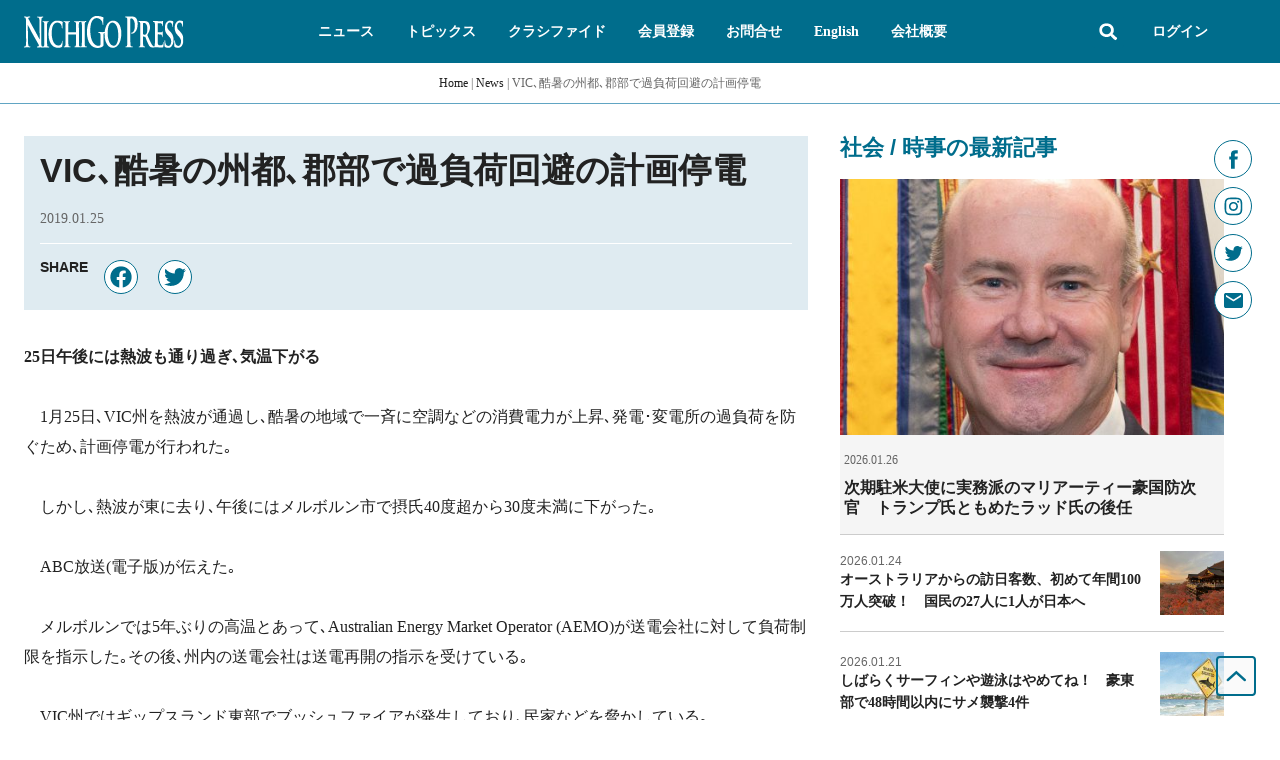

--- FILE ---
content_type: text/html; charset=UTF-8
request_url: https://nichigopress.jp/news-item/14574/
body_size: 62819
content:
<!doctype html>
<html lang="ja">
<head>
	<meta charset="UTF-8">
	<meta name="viewport" content="width=device-width, initial-scale=1">
	<link rel="profile" href="https://gmpg.org/xfn/11">
	<meta name='robots' content='index, follow, max-image-preview:large, max-snippet:-1, max-video-preview:-1' />

	<!-- This site is optimized with the Yoast SEO plugin v26.8 - https://yoast.com/product/yoast-seo-wordpress/ -->
	<title>VIC､酷暑の州都､郡部で過負荷回避の計画停電 &#8211; 世界・オーストラリアニュース | 日豪プレス - オーストラリアの生活情報サイト (NICHIGO PRESS)</title>
	<link rel="canonical" href="https://nichigopress.jp/news-item/14574/" />
	<meta property="og:locale" content="ja_JP" />
	<meta property="og:type" content="article" />
	<meta property="og:title" content="VIC､酷暑の州都､郡部で過負荷回避の計画停電 &#8211; 世界・オーストラリアニュース | 日豪プレス - オーストラリアの生活情報サイト (NICHIGO PRESS)" />
	<meta property="og:description" content="25日午後には熱波も通り過ぎ､気温下がる 　1月25日､VIC州を熱波が通過し､酷暑の地域で一斉に空調などの消費電力が上昇､発電･変電所の過負荷を防ぐため､計画停電が行われた｡ 　しかし､熱波が東に去り､午後にはメルボル [&hellip;]" />
	<meta property="og:url" content="https://nichigopress.jp/news-item/14574/" />
	<meta property="og:site_name" content="NICHIGO PRESS" />
	<meta property="og:image" content="https://nichigopress.jp/wp-content/uploads/2022/02/logo_fb.jpg" />
	<meta property="og:image:width" content="200" />
	<meta property="og:image:height" content="200" />
	<meta property="og:image:type" content="image/jpeg" />
	<meta name="twitter:card" content="summary_large_image" />
	<script type="application/ld+json" class="yoast-schema-graph">{"@context":"https://schema.org","@graph":[{"@type":"WebPage","@id":"https://nichigopress.jp/news-item/14574/","url":"https://nichigopress.jp/news-item/14574/","name":"VIC､酷暑の州都､郡部で過負荷回避の計画停電 &#8211; 世界・オーストラリアニュース | 日豪プレス - オーストラリアの生活情報サイト (NICHIGO PRESS)","isPartOf":{"@id":"https://nichigopress.jp/#website"},"datePublished":"2019-01-25T02:08:31+00:00","breadcrumb":{"@id":"https://nichigopress.jp/news-item/14574/#breadcrumb"},"inLanguage":"ja","potentialAction":[{"@type":"ReadAction","target":["https://nichigopress.jp/news-item/14574/"]}]},{"@type":"BreadcrumbList","@id":"https://nichigopress.jp/news-item/14574/#breadcrumb","itemListElement":[{"@type":"ListItem","position":1,"name":"Home","item":"https://nichigopress.jp/"},{"@type":"ListItem","position":2,"name":"News","item":"https://nichigopress.jp/news-item/"},{"@type":"ListItem","position":3,"name":"VIC､酷暑の州都､郡部で過負荷回避の計画停電"}]},{"@type":"WebSite","@id":"https://nichigopress.jp/#website","url":"https://nichigopress.jp/","name":"NICHIGO PRESS","description":"NICHIGO PRESS | 日豪プレスが運営するオーストラリア生活総合情報サイト","publisher":{"@id":"https://nichigopress.jp/#organization"},"potentialAction":[{"@type":"SearchAction","target":{"@type":"EntryPoint","urlTemplate":"https://nichigopress.jp/?s={search_term_string}"},"query-input":{"@type":"PropertyValueSpecification","valueRequired":true,"valueName":"search_term_string"}}],"inLanguage":"ja"},{"@type":"Organization","@id":"https://nichigopress.jp/#organization","name":"NICHIGO PRESS","url":"https://nichigopress.jp/","logo":{"@type":"ImageObject","inLanguage":"ja","@id":"https://nichigopress.jp/#/schema/logo/image/","url":"https://nichigopress.jp/wp-content/uploads/2022/02/logo_fb.jpg","contentUrl":"https://nichigopress.jp/wp-content/uploads/2022/02/logo_fb.jpg","width":200,"height":200,"caption":"NICHIGO PRESS"},"image":{"@id":"https://nichigopress.jp/#/schema/logo/image/"}}]}</script>
	<!-- / Yoast SEO plugin. -->


<link rel="alternate" type="application/rss+xml" title="NICHIGO PRESS &raquo; フィード" href="https://nichigopress.jp/feed/" />
<link rel="alternate" type="application/rss+xml" title="NICHIGO PRESS &raquo; コメントフィード" href="https://nichigopress.jp/comments/feed/" />
<script id="wpp-js" src="https://nichigopress.jp/wp-content/plugins/wordpress-popular-posts/assets/js/wpp.min.js?ver=7.3.6" data-sampling="1" data-sampling-rate="8" data-api-url="https://nichigopress.jp/wp-json/wordpress-popular-posts" data-post-id="14574" data-token="a56e94c497" data-lang="0" data-debug="0"></script>
<link rel="alternate" type="application/rss+xml" title="NICHIGO PRESS &raquo; VIC､酷暑の州都､郡部で過負荷回避の計画停電 のコメントのフィード" href="https://nichigopress.jp/news-item/14574/feed/" />
<link rel="alternate" title="oEmbed (JSON)" type="application/json+oembed" href="https://nichigopress.jp/wp-json/oembed/1.0/embed?url=https%3A%2F%2Fnichigopress.jp%2Fnews-item%2F14574%2F" />
<link rel="alternate" title="oEmbed (XML)" type="text/xml+oembed" href="https://nichigopress.jp/wp-json/oembed/1.0/embed?url=https%3A%2F%2Fnichigopress.jp%2Fnews-item%2F14574%2F&#038;format=xml" />
<style id='wp-img-auto-sizes-contain-inline-css'>
img:is([sizes=auto i],[sizes^="auto," i]){contain-intrinsic-size:3000px 1500px}
/*# sourceURL=wp-img-auto-sizes-contain-inline-css */
</style>
<link rel='stylesheet' id='hello-elementor-theme-style-css' href='https://nichigopress.jp/wp-content/themes/hello-elementor/assets/css/theme.css?ver=3.4.6' media='all' />
<link rel='stylesheet' id='jet-menu-hello-css' href='https://nichigopress.jp/wp-content/plugins/jet-menu/integration/themes/hello-elementor/assets/css/style.css?ver=2.4.18' media='all' />
<link rel='stylesheet' id='mp-theme-css' href='https://nichigopress.jp/wp-content/plugins/memberpress/css/ui/theme.css?ver=1.12.11' media='all' />
<link rel='stylesheet' id='mp-account-css-css' href='https://nichigopress.jp/wp-content/plugins/memberpress/css/ui/account.css?ver=1.12.11' media='all' />
<link rel='stylesheet' id='dashicons-css' href='https://nichigopress.jp/wp-includes/css/dashicons.min.css?ver=6.9' media='all' />
<link rel='stylesheet' id='mp-login-css-css' href='https://nichigopress.jp/wp-content/plugins/memberpress/css/ui/login.css?ver=1.12.11' media='all' />
<link rel='stylesheet' id='mepr-jquery-ui-smoothness-css' href='https://nichigopress.jp/wp-content/plugins/memberpress/css/vendor/jquery-ui/smoothness.min.css?ver=1.13.3' media='all' />
<link rel='stylesheet' id='jquery-ui-timepicker-addon-css' href='https://nichigopress.jp/wp-content/plugins/memberpress/css/vendor/jquery-ui-timepicker-addon.css?ver=1.12.11' media='all' />
<link rel='stylesheet' id='jquery-magnific-popup-css' href='https://nichigopress.jp/wp-content/plugins/memberpress/css/vendor/magnific-popup.min.css?ver=6.9' media='all' />
<link rel='stylesheet' id='mp-signup-css' href='https://nichigopress.jp/wp-content/plugins/memberpress/css/signup.css?ver=1.12.11' media='all' />
<link rel='stylesheet' id='mepr-zxcvbn-css-css' href='https://nichigopress.jp/wp-content/plugins/memberpress/css/zxcvbn.css?ver=6.9' media='all' />
<link rel='stylesheet' id='mp-plans-css-css' href='https://nichigopress.jp/wp-content/plugins/memberpress/css/plans.min.css?ver=1.12.11' media='all' />
<style id='wp-emoji-styles-inline-css'>

	img.wp-smiley, img.emoji {
		display: inline !important;
		border: none !important;
		box-shadow: none !important;
		height: 1em !important;
		width: 1em !important;
		margin: 0 0.07em !important;
		vertical-align: -0.1em !important;
		background: none !important;
		padding: 0 !important;
	}
/*# sourceURL=wp-emoji-styles-inline-css */
</style>
<link rel='stylesheet' id='wp-block-library-css' href='https://nichigopress.jp/wp-includes/css/dist/block-library/style.min.css?ver=6.9' media='all' />
<link rel='stylesheet' id='jet-engine-frontend-css' href='https://nichigopress.jp/wp-content/plugins/jet-engine/assets/css/frontend.css?ver=3.8.3' media='all' />
<style id='global-styles-inline-css'>
:root{--wp--preset--aspect-ratio--square: 1;--wp--preset--aspect-ratio--4-3: 4/3;--wp--preset--aspect-ratio--3-4: 3/4;--wp--preset--aspect-ratio--3-2: 3/2;--wp--preset--aspect-ratio--2-3: 2/3;--wp--preset--aspect-ratio--16-9: 16/9;--wp--preset--aspect-ratio--9-16: 9/16;--wp--preset--color--black: #000000;--wp--preset--color--cyan-bluish-gray: #abb8c3;--wp--preset--color--white: #ffffff;--wp--preset--color--pale-pink: #f78da7;--wp--preset--color--vivid-red: #cf2e2e;--wp--preset--color--luminous-vivid-orange: #ff6900;--wp--preset--color--luminous-vivid-amber: #fcb900;--wp--preset--color--light-green-cyan: #7bdcb5;--wp--preset--color--vivid-green-cyan: #00d084;--wp--preset--color--pale-cyan-blue: #8ed1fc;--wp--preset--color--vivid-cyan-blue: #0693e3;--wp--preset--color--vivid-purple: #9b51e0;--wp--preset--gradient--vivid-cyan-blue-to-vivid-purple: linear-gradient(135deg,rgb(6,147,227) 0%,rgb(155,81,224) 100%);--wp--preset--gradient--light-green-cyan-to-vivid-green-cyan: linear-gradient(135deg,rgb(122,220,180) 0%,rgb(0,208,130) 100%);--wp--preset--gradient--luminous-vivid-amber-to-luminous-vivid-orange: linear-gradient(135deg,rgb(252,185,0) 0%,rgb(255,105,0) 100%);--wp--preset--gradient--luminous-vivid-orange-to-vivid-red: linear-gradient(135deg,rgb(255,105,0) 0%,rgb(207,46,46) 100%);--wp--preset--gradient--very-light-gray-to-cyan-bluish-gray: linear-gradient(135deg,rgb(238,238,238) 0%,rgb(169,184,195) 100%);--wp--preset--gradient--cool-to-warm-spectrum: linear-gradient(135deg,rgb(74,234,220) 0%,rgb(151,120,209) 20%,rgb(207,42,186) 40%,rgb(238,44,130) 60%,rgb(251,105,98) 80%,rgb(254,248,76) 100%);--wp--preset--gradient--blush-light-purple: linear-gradient(135deg,rgb(255,206,236) 0%,rgb(152,150,240) 100%);--wp--preset--gradient--blush-bordeaux: linear-gradient(135deg,rgb(254,205,165) 0%,rgb(254,45,45) 50%,rgb(107,0,62) 100%);--wp--preset--gradient--luminous-dusk: linear-gradient(135deg,rgb(255,203,112) 0%,rgb(199,81,192) 50%,rgb(65,88,208) 100%);--wp--preset--gradient--pale-ocean: linear-gradient(135deg,rgb(255,245,203) 0%,rgb(182,227,212) 50%,rgb(51,167,181) 100%);--wp--preset--gradient--electric-grass: linear-gradient(135deg,rgb(202,248,128) 0%,rgb(113,206,126) 100%);--wp--preset--gradient--midnight: linear-gradient(135deg,rgb(2,3,129) 0%,rgb(40,116,252) 100%);--wp--preset--font-size--small: 13px;--wp--preset--font-size--medium: 20px;--wp--preset--font-size--large: 36px;--wp--preset--font-size--x-large: 42px;--wp--preset--spacing--20: 0.44rem;--wp--preset--spacing--30: 0.67rem;--wp--preset--spacing--40: 1rem;--wp--preset--spacing--50: 1.5rem;--wp--preset--spacing--60: 2.25rem;--wp--preset--spacing--70: 3.38rem;--wp--preset--spacing--80: 5.06rem;--wp--preset--shadow--natural: 6px 6px 9px rgba(0, 0, 0, 0.2);--wp--preset--shadow--deep: 12px 12px 50px rgba(0, 0, 0, 0.4);--wp--preset--shadow--sharp: 6px 6px 0px rgba(0, 0, 0, 0.2);--wp--preset--shadow--outlined: 6px 6px 0px -3px rgb(255, 255, 255), 6px 6px rgb(0, 0, 0);--wp--preset--shadow--crisp: 6px 6px 0px rgb(0, 0, 0);}:root { --wp--style--global--content-size: 800px;--wp--style--global--wide-size: 1200px; }:where(body) { margin: 0; }.wp-site-blocks > .alignleft { float: left; margin-right: 2em; }.wp-site-blocks > .alignright { float: right; margin-left: 2em; }.wp-site-blocks > .aligncenter { justify-content: center; margin-left: auto; margin-right: auto; }:where(.wp-site-blocks) > * { margin-block-start: 24px; margin-block-end: 0; }:where(.wp-site-blocks) > :first-child { margin-block-start: 0; }:where(.wp-site-blocks) > :last-child { margin-block-end: 0; }:root { --wp--style--block-gap: 24px; }:root :where(.is-layout-flow) > :first-child{margin-block-start: 0;}:root :where(.is-layout-flow) > :last-child{margin-block-end: 0;}:root :where(.is-layout-flow) > *{margin-block-start: 24px;margin-block-end: 0;}:root :where(.is-layout-constrained) > :first-child{margin-block-start: 0;}:root :where(.is-layout-constrained) > :last-child{margin-block-end: 0;}:root :where(.is-layout-constrained) > *{margin-block-start: 24px;margin-block-end: 0;}:root :where(.is-layout-flex){gap: 24px;}:root :where(.is-layout-grid){gap: 24px;}.is-layout-flow > .alignleft{float: left;margin-inline-start: 0;margin-inline-end: 2em;}.is-layout-flow > .alignright{float: right;margin-inline-start: 2em;margin-inline-end: 0;}.is-layout-flow > .aligncenter{margin-left: auto !important;margin-right: auto !important;}.is-layout-constrained > .alignleft{float: left;margin-inline-start: 0;margin-inline-end: 2em;}.is-layout-constrained > .alignright{float: right;margin-inline-start: 2em;margin-inline-end: 0;}.is-layout-constrained > .aligncenter{margin-left: auto !important;margin-right: auto !important;}.is-layout-constrained > :where(:not(.alignleft):not(.alignright):not(.alignfull)){max-width: var(--wp--style--global--content-size);margin-left: auto !important;margin-right: auto !important;}.is-layout-constrained > .alignwide{max-width: var(--wp--style--global--wide-size);}body .is-layout-flex{display: flex;}.is-layout-flex{flex-wrap: wrap;align-items: center;}.is-layout-flex > :is(*, div){margin: 0;}body .is-layout-grid{display: grid;}.is-layout-grid > :is(*, div){margin: 0;}body{padding-top: 0px;padding-right: 0px;padding-bottom: 0px;padding-left: 0px;}a:where(:not(.wp-element-button)){text-decoration: underline;}:root :where(.wp-element-button, .wp-block-button__link){background-color: #32373c;border-width: 0;color: #fff;font-family: inherit;font-size: inherit;font-style: inherit;font-weight: inherit;letter-spacing: inherit;line-height: inherit;padding-top: calc(0.667em + 2px);padding-right: calc(1.333em + 2px);padding-bottom: calc(0.667em + 2px);padding-left: calc(1.333em + 2px);text-decoration: none;text-transform: inherit;}.has-black-color{color: var(--wp--preset--color--black) !important;}.has-cyan-bluish-gray-color{color: var(--wp--preset--color--cyan-bluish-gray) !important;}.has-white-color{color: var(--wp--preset--color--white) !important;}.has-pale-pink-color{color: var(--wp--preset--color--pale-pink) !important;}.has-vivid-red-color{color: var(--wp--preset--color--vivid-red) !important;}.has-luminous-vivid-orange-color{color: var(--wp--preset--color--luminous-vivid-orange) !important;}.has-luminous-vivid-amber-color{color: var(--wp--preset--color--luminous-vivid-amber) !important;}.has-light-green-cyan-color{color: var(--wp--preset--color--light-green-cyan) !important;}.has-vivid-green-cyan-color{color: var(--wp--preset--color--vivid-green-cyan) !important;}.has-pale-cyan-blue-color{color: var(--wp--preset--color--pale-cyan-blue) !important;}.has-vivid-cyan-blue-color{color: var(--wp--preset--color--vivid-cyan-blue) !important;}.has-vivid-purple-color{color: var(--wp--preset--color--vivid-purple) !important;}.has-black-background-color{background-color: var(--wp--preset--color--black) !important;}.has-cyan-bluish-gray-background-color{background-color: var(--wp--preset--color--cyan-bluish-gray) !important;}.has-white-background-color{background-color: var(--wp--preset--color--white) !important;}.has-pale-pink-background-color{background-color: var(--wp--preset--color--pale-pink) !important;}.has-vivid-red-background-color{background-color: var(--wp--preset--color--vivid-red) !important;}.has-luminous-vivid-orange-background-color{background-color: var(--wp--preset--color--luminous-vivid-orange) !important;}.has-luminous-vivid-amber-background-color{background-color: var(--wp--preset--color--luminous-vivid-amber) !important;}.has-light-green-cyan-background-color{background-color: var(--wp--preset--color--light-green-cyan) !important;}.has-vivid-green-cyan-background-color{background-color: var(--wp--preset--color--vivid-green-cyan) !important;}.has-pale-cyan-blue-background-color{background-color: var(--wp--preset--color--pale-cyan-blue) !important;}.has-vivid-cyan-blue-background-color{background-color: var(--wp--preset--color--vivid-cyan-blue) !important;}.has-vivid-purple-background-color{background-color: var(--wp--preset--color--vivid-purple) !important;}.has-black-border-color{border-color: var(--wp--preset--color--black) !important;}.has-cyan-bluish-gray-border-color{border-color: var(--wp--preset--color--cyan-bluish-gray) !important;}.has-white-border-color{border-color: var(--wp--preset--color--white) !important;}.has-pale-pink-border-color{border-color: var(--wp--preset--color--pale-pink) !important;}.has-vivid-red-border-color{border-color: var(--wp--preset--color--vivid-red) !important;}.has-luminous-vivid-orange-border-color{border-color: var(--wp--preset--color--luminous-vivid-orange) !important;}.has-luminous-vivid-amber-border-color{border-color: var(--wp--preset--color--luminous-vivid-amber) !important;}.has-light-green-cyan-border-color{border-color: var(--wp--preset--color--light-green-cyan) !important;}.has-vivid-green-cyan-border-color{border-color: var(--wp--preset--color--vivid-green-cyan) !important;}.has-pale-cyan-blue-border-color{border-color: var(--wp--preset--color--pale-cyan-blue) !important;}.has-vivid-cyan-blue-border-color{border-color: var(--wp--preset--color--vivid-cyan-blue) !important;}.has-vivid-purple-border-color{border-color: var(--wp--preset--color--vivid-purple) !important;}.has-vivid-cyan-blue-to-vivid-purple-gradient-background{background: var(--wp--preset--gradient--vivid-cyan-blue-to-vivid-purple) !important;}.has-light-green-cyan-to-vivid-green-cyan-gradient-background{background: var(--wp--preset--gradient--light-green-cyan-to-vivid-green-cyan) !important;}.has-luminous-vivid-amber-to-luminous-vivid-orange-gradient-background{background: var(--wp--preset--gradient--luminous-vivid-amber-to-luminous-vivid-orange) !important;}.has-luminous-vivid-orange-to-vivid-red-gradient-background{background: var(--wp--preset--gradient--luminous-vivid-orange-to-vivid-red) !important;}.has-very-light-gray-to-cyan-bluish-gray-gradient-background{background: var(--wp--preset--gradient--very-light-gray-to-cyan-bluish-gray) !important;}.has-cool-to-warm-spectrum-gradient-background{background: var(--wp--preset--gradient--cool-to-warm-spectrum) !important;}.has-blush-light-purple-gradient-background{background: var(--wp--preset--gradient--blush-light-purple) !important;}.has-blush-bordeaux-gradient-background{background: var(--wp--preset--gradient--blush-bordeaux) !important;}.has-luminous-dusk-gradient-background{background: var(--wp--preset--gradient--luminous-dusk) !important;}.has-pale-ocean-gradient-background{background: var(--wp--preset--gradient--pale-ocean) !important;}.has-electric-grass-gradient-background{background: var(--wp--preset--gradient--electric-grass) !important;}.has-midnight-gradient-background{background: var(--wp--preset--gradient--midnight) !important;}.has-small-font-size{font-size: var(--wp--preset--font-size--small) !important;}.has-medium-font-size{font-size: var(--wp--preset--font-size--medium) !important;}.has-large-font-size{font-size: var(--wp--preset--font-size--large) !important;}.has-x-large-font-size{font-size: var(--wp--preset--font-size--x-large) !important;}
:root :where(.wp-block-pullquote){font-size: 1.5em;line-height: 1.6;}
/*# sourceURL=global-styles-inline-css */
</style>
<link rel='stylesheet' id='netwise-custom-css-css' href='https://nichigopress.jp/wp-content/plugins/netwise/assets/custom.css?ver=1.0.26' media='all' />
<link rel='stylesheet' id='hello-elementor-css' href='https://nichigopress.jp/wp-content/themes/hello-elementor/assets/css/reset.css?ver=3.4.6' media='all' />
<link rel='stylesheet' id='jet-fb-option-field-select-css' href='https://nichigopress.jp/wp-content/plugins/jetformbuilder/modules/option-field/assets/build/select.css?ver=0edd78a6f12e2b918b82' media='all' />
<link rel='stylesheet' id='jet-fb-option-field-checkbox-css' href='https://nichigopress.jp/wp-content/plugins/jetformbuilder/modules/option-field/assets/build/checkbox.css?ver=6e25adbbae5a5d1bb65e' media='all' />
<link rel='stylesheet' id='jet-fb-option-field-radio-css' href='https://nichigopress.jp/wp-content/plugins/jetformbuilder/modules/option-field/assets/build/radio.css?ver=7c6d0d4d7df91e6bd6a4' media='all' />
<link rel='stylesheet' id='jet-fb-advanced-choices-css' href='https://nichigopress.jp/wp-content/plugins/jetformbuilder/modules/advanced-choices/assets/build/main.css?ver=ca05550a7cac3b9b55a3' media='all' />
<link rel='stylesheet' id='jet-fb-wysiwyg-css' href='https://nichigopress.jp/wp-content/plugins/jetformbuilder/modules/wysiwyg/assets/build/wysiwyg.css?ver=5a4d16fb6d7a94700261' media='all' />
<link rel='stylesheet' id='jet-fb-switcher-css' href='https://nichigopress.jp/wp-content/plugins/jetformbuilder/modules/switcher/assets/build/switcher.css?ver=06c887a8b9195e5a119d' media='all' />
<link rel='stylesheet' id='jet-menu-public-styles-css' href='https://nichigopress.jp/wp-content/plugins/jet-menu/assets/public/css/public.css?ver=2.4.18' media='all' />
<link rel='stylesheet' id='dflip-style-css' href='https://nichigopress.jp/wp-content/plugins/3d-flipbook-dflip-lite/assets/css/dflip.min.css?ver=2.4.20' media='all' />
<link rel='stylesheet' id='elementor-frontend-css' href='https://nichigopress.jp/wp-content/plugins/elementor/assets/css/frontend.min.css?ver=3.34.3' media='all' />
<link rel='stylesheet' id='widget-menu-anchor-css' href='https://nichigopress.jp/wp-content/plugins/elementor/assets/css/widget-menu-anchor.min.css?ver=3.34.3' media='all' />
<link rel='stylesheet' id='widget-social-icons-css' href='https://nichigopress.jp/wp-content/plugins/elementor/assets/css/widget-social-icons.min.css?ver=3.34.3' media='all' />
<link rel='stylesheet' id='e-apple-webkit-css' href='https://nichigopress.jp/wp-content/plugins/elementor/assets/css/conditionals/apple-webkit.min.css?ver=3.34.3' media='all' />
<link rel='stylesheet' id='widget-image-css' href='https://nichigopress.jp/wp-content/plugins/elementor/assets/css/widget-image.min.css?ver=3.34.3' media='all' />
<link rel='stylesheet' id='widget-search-form-css' href='https://nichigopress.jp/wp-content/plugins/elementor-pro/assets/css/widget-search-form.min.css?ver=3.34.3' media='all' />
<link rel='stylesheet' id='widget-nav-menu-css' href='https://nichigopress.jp/wp-content/plugins/elementor-pro/assets/css/widget-nav-menu.min.css?ver=3.34.3' media='all' />
<link rel='stylesheet' id='jet-elements-css' href='https://nichigopress.jp/wp-content/plugins/jet-elements/assets/css/jet-elements.css?ver=2.8.0.1' media='all' />
<link rel='stylesheet' id='jet-dropbar-css' href='https://nichigopress.jp/wp-content/plugins/jet-elements/assets/css/addons/jet-dropbar.css?ver=2.8.0.1' media='all' />
<link rel='stylesheet' id='widget-heading-css' href='https://nichigopress.jp/wp-content/plugins/elementor/assets/css/widget-heading.min.css?ver=3.34.3' media='all' />
<link rel='stylesheet' id='widget-image-box-css' href='https://nichigopress.jp/wp-content/plugins/elementor/assets/css/widget-image-box.min.css?ver=3.34.3' media='all' />
<link rel='stylesheet' id='widget-icon-list-css' href='https://nichigopress.jp/wp-content/plugins/elementor/assets/css/widget-icon-list.min.css?ver=3.34.3' media='all' />
<link rel='stylesheet' id='widget-post-info-css' href='https://nichigopress.jp/wp-content/plugins/elementor-pro/assets/css/widget-post-info.min.css?ver=3.34.3' media='all' />
<link rel='stylesheet' id='widget-divider-css' href='https://nichigopress.jp/wp-content/plugins/elementor/assets/css/widget-divider.min.css?ver=3.34.3' media='all' />
<link rel='stylesheet' id='widget-share-buttons-css' href='https://nichigopress.jp/wp-content/plugins/elementor-pro/assets/css/widget-share-buttons.min.css?ver=3.34.3' media='all' />
<link rel='stylesheet' id='widget-spacer-css' href='https://nichigopress.jp/wp-content/plugins/elementor/assets/css/widget-spacer.min.css?ver=3.34.3' media='all' />
<link rel='stylesheet' id='elementor-post-15-css' href='https://nichigopress.jp/wp-content/uploads/elementor/css/post-15.css?ver=1769652476' media='all' />
<link rel='stylesheet' id='elementor-post-262-css' href='https://nichigopress.jp/wp-content/uploads/elementor/css/post-262.css?ver=1769652476' media='all' />
<link rel='stylesheet' id='elementor-post-358-css' href='https://nichigopress.jp/wp-content/uploads/elementor/css/post-358.css?ver=1769652476' media='all' />
<link rel='stylesheet' id='elementor-post-359-css' href='https://nichigopress.jp/wp-content/uploads/elementor/css/post-359.css?ver=1769652477' media='all' />
<link rel='stylesheet' id='elementor-post-361-css' href='https://nichigopress.jp/wp-content/uploads/elementor/css/post-361.css?ver=1769652477' media='all' />
<link rel='stylesheet' id='elementor-post-1270-css' href='https://nichigopress.jp/wp-content/uploads/elementor/css/post-1270.css?ver=1769652501' media='all' />
<link rel='stylesheet' id='elementor-post-4885-css' href='https://nichigopress.jp/wp-content/uploads/elementor/css/post-4885.css?ver=1769652477' media='all' />
<link rel='stylesheet' id='elementor-post-4884-css' href='https://nichigopress.jp/wp-content/uploads/elementor/css/post-4884.css?ver=1769652479' media='all' />
<link rel='stylesheet' id='ecs-styles-css' href='https://nichigopress.jp/wp-content/plugins/ele-custom-skin/assets/css/ecs-style.css?ver=3.1.9' media='all' />
<link rel='stylesheet' id='elementor-post-566-css' href='https://nichigopress.jp/wp-content/uploads/elementor/css/post-566.css?ver=1753890636' media='all' />
<link rel='stylesheet' id='elementor-post-4805-css' href='https://nichigopress.jp/wp-content/uploads/elementor/css/post-4805.css?ver=1643906486' media='all' />
<link rel='stylesheet' id='elementor-post-7378-css' href='https://nichigopress.jp/wp-content/uploads/elementor/css/post-7378.css?ver=1644256026' media='all' />
<script src="https://nichigopress.jp/wp-includes/js/jquery/jquery.min.js?ver=3.7.1" id="jquery-core-js"></script>
<script src="https://nichigopress.jp/wp-includes/js/jquery/jquery-migrate.min.js?ver=3.4.1" id="jquery-migrate-js"></script>
<script src="https://nichigopress.jp/wp-includes/js/underscore.min.js?ver=1.13.7" id="underscore-js"></script>
<script src="https://nichigopress.jp/wp-includes/js/dist/hooks.min.js?ver=dd5603f07f9220ed27f1" id="wp-hooks-js"></script>
<script src="https://nichigopress.jp/wp-includes/js/dist/i18n.min.js?ver=c26c3dc7bed366793375" id="wp-i18n-js"></script>
<script id="wp-i18n-js-after">
wp.i18n.setLocaleData( { 'text direction\u0004ltr': [ 'ltr' ] } );
//# sourceURL=wp-i18n-js-after
</script>
<script src="https://nichigopress.jp/wp-content/plugins/memberpress/js/login.js?ver=1.12.11" id="mepr-login-js-js"></script>
<script src="https://nichigopress.jp/wp-content/plugins/memberpress/js/vendor/jquery.magnific-popup.min.js?ver=6.9" id="jquery-magnific-popup-js"></script>
<script src="https://nichigopress.jp/wp-content/plugins/memberpress/js/vendor/jquery.payment.js?ver=1.12.11" id="jquery.payment-js"></script>
<script src="https://nichigopress.jp/wp-content/plugins/memberpress/js/validate.js?ver=1.12.11" id="mp-validate-js"></script>
<script id="mp-i18n-js-extra">
var MeprI18n = {"states":{"AU":{"ACT":"\u30aa\u30fc\u30b9\u30c8\u30e9\u30ea\u30a2\u9996\u90fd\u7279\u5225\u5730\u57df","NSW":"\u30cb\u30e5\u30fc\u30b5\u30a6\u30b9\u30a6\u30a7\u30fc\u30eb\u30ba\u5dde","NT":"\u30ce\u30fc\u30b6\u30f3\u30fb\u30c6\u30ea\u30c8\u30ea\u30fc","QLD":"\u30af\u30a4\u30fc\u30f3\u30ba\u30e9\u30f3\u30c9","SA":"\u5357\u30aa\u30fc\u30b9\u30c8\u30e9\u30ea\u30a2","TAS":"\u30bf\u30b9\u30de\u30cb\u30a2","VIC":"\u30d3\u30af\u30c8\u30ea\u30a2","WA":"\u897f\u30aa\u30fc\u30b9\u30c8\u30e9\u30ea\u30a2"},"PT":{"AC":"\u30a2\u30be\u30ec\u30b9\u8af8\u5cf6","AG":"\u30a2\u30eb\u30ac\u30eb\u30f4\u30a7","AT":"\u30a2\u30ec\u30f3\u30c6\u30fc\u30b8\u30e7","CE":"\u30bb\u30f3\u30c8\u30ed\u5730\u65b9 (\u30dd\u30eb\u30c8\u30ac\u30eb)","LT":"\u30ea\u30b9\u30dc\u30f3","MD":"\u30de\u30c7\u30a4\u30e9\u8af8\u5cf6","NO":"\u30ce\u30eb\u30c6 (\u30dd\u30eb\u30c8\u30ac\u30eb)"},"TH":{"TH-37":"\u30a2\u30e0\u30ca\u30fc\u30c8\u30c1\u30e3\u30eb\u30fc\u30f3\u770c","TH-15":"\u30a2\u30fc\u30f3\u30c8\u30fc\u30f3\u770c","TH-14":"\u30c6\u30fc\u30b5\u30d0\u30fc\u30f3\u30ca\u30b3\u30fc\u30f3\u30fb\u30d7\u30e9\u30ca\u30b3\u30fc\u30f3\u30b7\u30fc\u30a2\u30e6\u30c3\u30bf\u30e4\u30fc","TH-10":"\u30d0\u30f3\u30b3\u30af","TH-38":"\u30d6\u30f3\u30ab\u30fc\u30f3\u770c","TH-31":"\u30d6\u30ea\u30fc\u30e9\u30e0\u770c","TH-24":"\u30c1\u30e3\u30c1\u30e5\u30fc\u30f3\u30b5\u30aa\u770c","TH-18":"\u30c1\u30e3\u30a4\u30ca\u30fc\u30c8\u770c","TH-36":"\u30c1\u30e3\u30a4\u30e4\u30d7\u30fc\u30e0\u770c","TH-22":"\u30c1\u30e3\u30f3\u30bf\u30d6\u30ea\u30fc\u770c","TH-50":"\u30c1\u30a8\u30f3\u30de\u30a4\u770c","TH-57":"\u30c1\u30a8\u30f3\u30e9\u30fc\u30a4\u770c","TH-20":"\u30c1\u30e7\u30f3\u30d6\u30ea\u30fc\u770c","TH-86":"\u30c1\u30e5\u30e0\u30dd\u30fc\u30f3\u770c","TH-46":"\u30ab\u30fc\u30e9\u30b7\u30f3\u770c","TH-62":"\u30ab\u30e0\u30da\u30fc\u30f3\u30da\u30c3\u30c8\u770c","TH-71":"\u30ab\u30fc\u30f3\u30c1\u30e3\u30ca\u30d6\u30ea\u30fc\u770c","TH-40":"\u30b3\u30fc\u30f3\u30b1\u30f3\u770c","TH-81":"\u30af\u30e9\u30d3\u30fc\u770c","TH-52":"\u30e9\u30e0\u30d1\u30fc\u30f3\u770c","TH-51":"\u30e9\u30e0\u30d7\u30fc\u30f3\u770c","TH-42":"\u30eb\u30fc\u30a4\u770c","TH-16":"\u30ed\u30c3\u30d6\u30ea\u30fc\u770c","TH-58":"\u30e1\u30fc\u30db\u30f3\u30bd\u30fc\u30f3\u770c","TH-44":"\u30de\u30cf\u30fc\u30b5\u30fc\u30e9\u30ab\u30fc\u30e0\u770c","TH-49":"\u30e0\u30c3\u30af\u30c0\u30fc\u30cf\u30fc\u30f3\u770c","TH-26":"\u30ca\u30b3\u30fc\u30f3\u30ca\u30fc\u30e8\u30c3\u30af\u770c","TH-73":"\u30ca\u30b3\u30fc\u30f3\u30d1\u30ce\u30e0\u770c","TH-48":"\u30ca\u30b3\u30fc\u30f3\u30d1\u30ce\u30e0\u770c","TH-30":"\u30ca\u30b3\u30fc\u30f3\u30e9\u30fc\u30c1\u30e3\u30b7\u30fc\u30de\u30fc\u770c","TH-60":"\u30ca\u30b3\u30fc\u30f3\u30b5\u30ef\u30f3\u770c","TH-80":"\u30ca\u30b3\u30fc\u30f3\u30b7\u30fc\u30bf\u30f3\u30de\u30e9\u30fc\u30c8\u770c","TH-55":"\u30ca\u30fc\u30f3\u770c","TH-96":"\u30ca\u30e9\u30fc\u30c6\u30a3\u30ef\u30fc\u30c8\u770c","TH-39":"\u30ce\u30fc\u30f3\u30d6\u30ef\u30e9\u30e0\u30d7\u30fc\u770c","TH-43":"\u30ce\u30fc\u30f3\u30ab\u30fc\u30a4\u770c","TH-12":"\u30ce\u30f3\u30bf\u30d6\u30ea\u30fc\u770c","TH-13":"\u30d1\u30c8\u30a5\u30e0\u30bf\u30fc\u30cb\u30fc\u770c","TH-94":"\u30d1\u30c3\u30bf\u30fc\u30cb\u30fc\u770c","TH-82":"\u30d1\u30f3\u30ac\u30fc\u770c","TH-93":"\u30d1\u30c3\u30bf\u30eb\u30f3\u770c","TH-56":"\u30d1\u30e4\u30aa\u770c","TH-67":"\u30da\u30c3\u30c1\u30e3\u30d6\u30fc\u30f3\u770c","TH-76":"\u30da\u30c3\u30c1\u30e3\u30d6\u30ea\u30fc\u770c","TH-66":"\u30d4\u30c1\u30c3\u30c8\u770c","TH-65":"\u30d4\u30c3\u30b5\u30cc\u30ed\u30fc\u30af\u770c","TH-54":"\u30d7\u30ec\u30fc\u770c","TH-83":"\u30d7\u30fc\u30b1\u30c3\u30c8\u770c","TH-25":"\u30d7\u30e9\u30fc\u30c1\u30fc\u30f3\u30d6\u30ea\u30fc\u770c","TH-77":"\u30d7\u30e9\u30c1\u30e5\u30ef\u30c3\u30d7\u30ad\u30fc\u30ea\u30fc\u30ab\u30f3\u770c","TH-85":"\u30e9\u30ce\u30fc\u30f3","TH-70":"\u30e9\u30fc\u30c1\u30e3\u30d6\u30ea\u30fc\u770c","TH-21":"\u30e9\u30e8\u30fc\u30f3\u770c","TH-45":"\u30ed\u30fc\u30a4\u30a8\u30c3\u30c8\u770c","TH-27":"\u30b5\u30b1\u30fc\u30aa\u770c","TH-47":"\u30b5\u30b3\u30f3\u30ca\u30b3\u30fc\u30f3\u770c","TH-11":"\u30b5\u30e0\u30c3\u30c8\u30d7\u30e9\u30fc\u30ab\u30fc\u30f3\u770c","TH-74":"\u30b5\u30e0\u30c3\u30c8\u30b5\u30fc\u30b3\u30fc\u30f3\u770c","TH-75":"\u30b5\u30e0\u30c3\u30c8\u30bd\u30f3\u30af\u30e9\u30fc\u30e0\u770c","TH-19":"\u30b5\u30e9\u30d6\u30ea\u30fc\u770c","TH-91":"\u30b5\u30c8\u30a5\u30fc\u30f3\u770c","TH-17":"\u30b7\u30f3\u30d6\u30ea\u30fc\u770c","TH-33":"\u30b7\u30fc\u30b5\u30b1\u30fc\u30c8\u770c","TH-90":"\u30bd\u30f3\u30af\u30e9\u30fc\u770c","TH-64":"\u30b9\u30b3\u30fc\u30bf\u30a4\u738b\u671d","TH-72":"\u30b9\u30d1\u30f3\u30d6\u30ea\u30fc\u770c","TH-84":"\u30b9\u30e9\u30fc\u30c8\u30bf\u30fc\u30cb\u30fc\u770c","TH-32":"\u30b9\u30ea\u30f3\u770c","TH-63":"\u30bf\u30fc\u30af\u770c","TH-92":"\u30c6\u30fc\u30b5\u30d0\u30fc\u30f3\u30ca\u30b3\u30fc\u30f3\u30fb\u30c8\u30e9\u30f3","TH-23":"\u30c8\u30e9\u30fc\u30c8\u770c","TH-34":"\u30c6\u30fc\u30b5\u30d0\u30fc\u30f3\u30ca\u30b3\u30fc\u30f3\u30fb\u30a6\u30dc\u30f3\u30e9\u30fc\u30c1\u30e3\u30bf\u30fc\u30cb\u30fc","TH-41":"\u30c6\u30fc\u30b5\u30d0\u30fc\u30f3\u30ca\u30b3\u30fc\u30f3\u30fb\u30a6\u30c9\u30fc\u30f3\u30bf\u30fc\u30cb\u30fc","TH-61":"\u30a6\u30bf\u30a4\u30bf\u30fc\u30cb\u30fc\u770c","TH-53":"\u30a6\u30c3\u30bf\u30e9\u30c7\u30a3\u30c3\u30c8\u770c","TH-95":"\u30e4\u30e9\u30fc\u770c","TH-35":"\u30e4\u30bd\u30fc\u30c8\u30fc\u30f3\u770c"},"CA":{"AB":"\u30a2\u30eb\u30d0\u30fc\u30bf\u5dde","BC":"\u30d6\u30ea\u30c6\u30a3\u30c3\u30b7\u30e5\u30b3\u30ed\u30f3\u30d3\u30a2\u5dde","MB":"\u30de\u30cb\u30c8\u30d0\u5dde","NB":"\u30cb\u30e5\u30fc\u30d6\u30e9\u30f3\u30ba\u30a6\u30a3\u30c3\u30af\u5dde","NL":"\u30cb\u30e5\u30fc\u30d5\u30a1\u30f3\u30c9\u30e9\u30f3\u30c9","NT":"\u30ce\u30fc\u30b9\u30a6\u30a7\u30b9\u30c8\u6e96\u5dde","NS":"\u30ce\u30d0\u30b9\u30b3\u30b7\u30a2\u5dde","NU":"\u30cc\u30ca\u30d6\u30c8\u5dde","ON":"\u30aa\u30f3\u30bf\u30ea\u30aa\u5dde","PE":"\u30d7\u30ea\u30f3\u30b9\u30a8\u30c9\u30ef\u30fc\u30c9\u30a2\u30a4\u30e9\u30f3\u30c9\u5dde","QC":"\u30b1\u30d9\u30c3\u30af","SK":"\u30b5\u30b9\u30ab\u30c1\u30e5\u30ef\u30f3\u5dde","YT":"\u30e6\u30fc\u30b3\u30f3\u6e96\u5dde"},"NP":{"ILL":"\u30a4\u30e9\u30fc\u30e0\u90e1","JHA":"\u30b8\u30e3\u30d1","PAN":"\u30d1\u30f3\u30c1\u30bf\u30eb","TAP":"\u30bf\u30d7\u30ec\u30b8\u30e5\u30f3\u90e1","BHO":"\u30dc\u30b8\u30d7\u30eb","DKA":"\u30c0\u30f3\u30af\u30bf","MOR":"\u30e2\u30e9\u30f3\u90e1","SUN":"\u30b9\u30f3\u30b5\u30ea","SAN":"\u30b5\u30f3\u30af\u30ef\u30b5\u30d0\u30fc\u90e1","TER":"\u30c6\u30e9\u30c8\u30a5\u30e0","KHO":"\u30b3\u30fc\u30bf\u30f3\u90e1","OKH":"\u30aa\u30ab\u30eb\u30c9\u30a5\u30f3\u30ac","SAP":"\u30b5\u30d7\u30bf\u30ea","SIR":"\u30b7\u30e9\u30cf\u5730\u533a","SOL":"\u30bd\u30f3\u30af\u30eb\u30d6","UDA":"\u30a6\u30c0\u30a4\u30d7\u30eb\u90e1","DHA":"\u30c0\u30cc\u30b7\u30e3\u90e1","DLK":"\u30c9\u30e9\u30ab\u90e1","MOH":"\u30de\u30db\u30c3\u30bf\u30ea\u90e1","RAM":"\u30e9\u30e1\u30c1\u30e3\u30fc\u30d7\u90e1","SAR":"\u30b5\u30eb\u30e9\u30d2","SIN":"\u30b7\u30f3\u30c9\u30a5\u30ea\u90e1","BHA":"\u30d0\u30af\u30bf\u30d7\u30eb","DHD":"\u30c0\u30fc\u30c7\u30a3\u30f3\u90e1","KTM":"\u30ab\u30c8\u30de\u30f3\u30ba","KAV":"\u30ab\u30fc\u30d6\u30ec\u30fb\u30d1\u30e9\u30f3\u30c1\u30e7\u30fc\u30af\u90e1","LAL":"\u30d1\u30bf\u30f3 (\u30cd\u30d1\u30fc\u30eb)","NUW":"\u30cc\u30ef\u30b3\u30fc\u30c8\u90e1","RAS":"\u30e9\u30b9\u30ef\u90e1","SPC":"\u30b7\u30f3\u30c9\u30a5\u30fb\u30d1\u30eb\u30c1\u30e7\u30fc\u30af\u90e1","BAR":"\u30d0\u30e9\u5730\u533a","CHI":"\u30c1\u30c8\u30ef\u30f3\u56fd\u7acb\u516c\u5712","MAK":"\u30de\u30af\u30ef\u30f3\u30d7\u30eb\u90e1","PAR":"\u30d1\u30eb\u30b5","RAU":"\u30e9\u30a6\u30bf\u30cf\u30c8","GOR":"\u30b4\u30eb\u30ab","KAS":"\u30ab\u30b9\u30ad","LAM":"\u30e9\u30e0\u30b8\u30e5\u30f3","MAN":"\u30de\u30ca\u30f3","SYN":"\u30b7\u30e3\u30f3\u30b8\u30e3\u30fc\u90e1","TAN":"\u30bf\u30ca\u30d5\u30f3\u90e1","BAG":"Baglung","PBT":"\u30d1\u30eb\u30d0\u30c8\u90e1","MUS":"\u30e0\u30b9\u30bf\u30f3\u90e1","MYG":"\u30df\u30e3\u30b0\u30c7\u30a3\u90e1","AGR":"\u30a2\u30eb\u30ac\u30ab\u30f3\u30c1\u30fc\u90e1","GUL":"\u30b0\u30eb\u30df\u90e1","KAP":"\u30ab\u30d4\u30e9\u57ce","NAW":"\u30ca\u30ef\u30eb\u30d1\u30e9\u30fc\u30b7\u90e1","PAL":"\u30d1\u30eb\u30d1\u90e1","RUP":"\u30eb\u30fc\u30d1\u30f3\u30c7\u30d2\u90e1","DAN":"\u30c0\u30fc\u30f3\u30fb\u30c7\u30a6\u30af\u30ea\u90e1","PYU":"\u30d4\u30e5\u30fc\u30bf\u30f3\u90e1","ROL":"\u30ed\u30eb\u30d1\u90e1","RUK":"\u30eb\u30af\u30e0\u90e1","SAL":"\u30b5\u30ea\u30e3\u30fc\u30f3\u90e1","BAN":"\u30d0\u30f3\u30af","BDA":"\u30d0\u30eb\u30c7\u30a3\u30e4\u5730\u533a","DAI":"\u30c0\u30a4\u30ec\u30af\u90e1","JAJ":"\u30b8\u30e3\u30fc\u30b8\u30e3\u30eb\u30b3\u30fc\u30c8\u90e1","SUR":"\u30b9\u30eb\u30b1\u30fc\u30c8\u90e1","DOL":"\u30c9\u30eb\u30d1","HUM":"\u30d5\u30e0\u30e9","JUM":"\u30b8\u30e5\u30e0\u30e9","KAL":"\u30ab\u30ea\u30b3\u30fc\u30c8\u90e1","MUG":"\u30e0\u30b0","ACH":"\u30a2\u30c1\u30e3\u30fc\u30e0\u90e1","BJH":"\u30d0\u30b8\u30e3\u30fc\u30f3\u90e1","BJU":"\u30d0\u30fc\u30b8\u30e5\u30e9\u90e1","DOT":"\u30c9\u30c6\u30a3","KAI":"\u30ab\u30a4\u30e9\u30ea","BAI":"\u30d0\u30a4\u30bf\u30c7\u30a3","DAD":"\u30c0\u30f3\u30c7\u30eb\u30c9\u30a5\u30e9","DAR":"\u30c0\u30eb\u30c1\u30e5\u30e9","KAN":"\u30ab\u30f3\u30c1\u30e3\u30f3\u30d7\u30eb\u90e1"},"PE":{"AMA":"\u30a2\u30de\u30be\u30f3","ANC":"\u30a2\u30f3\u30ab\u30b7\u30e5\u770c","APU":"\u30a2\u30d7\u30ea\u30de\u30af\u770c","ARE":"\u30a2\u30ec\u30ad\u30d1","AYA":"\u30a2\u30e4\u30af\u30fc\u30c1\u30e7","CAJ":"\u30ab\u30cf\u30de\u30eb\u30ab","CUS":"\u30af\u30b9\u30b3","CAL":"\u30ab\u30e4\u30aa","HUV":"\u30ef\u30f3\u30ab\u30d9\u30ea\u30ab\u770c","HUC":"\u30ef\u30cc\u30b3","ICA":"\u30a4\u30ab (\u30da\u30eb\u30fc)","JUN":"\u30d5\u30cb\u30f3\u770c","LAL":"\u30e9\u30fb\u30ea\u30d9\u30eb\u30bf\u770c (\u30da\u30eb\u30fc)","LAM":"\u30e9\u30f3\u30d0\u30a4\u30a8\u30b1\u770c","LIM":"\u30ea\u30de","LOR":"\u30ed\u30ec\u30fc\u30c8\u770c","MDD":"\u30de\u30fc\u30c9\u30ec\u30fb\u30c7\u30fb\u30c7\u30a3\u30aa\u30b9\u770c","MOQ":"\u30e2\u30b1\u30b0\u30a2\u770c","LMA":"\u30ea\u30de\u90e1","PAS":"\u30d1\u30b9\u30b3\u770c","PIU":"\u30d4\u30a6\u30e9","PUN":"\u30d7\u30fc\u30ce","SAM":"\u30b5\u30f3\u30fb\u30de\u30eb\u30c6\u30a3\u30f3\u770c","TAC":"\u30bf\u30af\u30ca","TUM":"\u30c8\u30a5\u30f3\u30d9\u30b9","UCA":"\u30a6\u30ab\u30e4\u30ea\u770c"},"TR":{"TR01":"\u30a2\u30c0\u30ca","TR02":"\u30a2\u30c9\u30a5\u30e4\u30de\u30f3","TR03":"\u30a2\u30d5\u30a3\u30e8\u30f3\u30ab\u30e9\u30d2\u30b5\u30fc\u30eb","TR04":"\u30a2\u30fc\u30eb (\u30c8\u30eb\u30b3)","TR05":"\u30a2\u30de\u30b9\u30a3\u30e4","TR06":"\u30a2\u30f3\u30ab\u30e9","TR07":"\u30a2\u30f3\u30bf\u30eb\u30e4","TR08":"\u30a2\u30eb\u30c8\u30f4\u30a3\u30f3","TR09":"\u30a2\u30a4\u30c9\u30a5\u30f3","TR10":"\u30d0\u30eb\u30b1\u30b9\u30a3\u30eb","TR11":"\u30d3\u30ec\u30b8\u30af","TR12":"\u30d3\u30f3\u30ae\u30e7\u30eb","TR13":"\u30d3\u30c8\u30ea\u30b9","TR14":"\u30dc\u30eb (\u30c8\u30eb\u30b3)","TR15":"\u30d6\u30eb\u30c9\u30a5\u30eb","TR16":"\u30d6\u30eb\u30b5","TR17":"\u30c1\u30e3\u30ca\u30c3\u30ab\u30ec","TR18":"\u30c1\u30e3\u30f3\u30af\u30eb","TR19":"\u30c1\u30e7\u30eb\u30e0","TR20":"\u30c7\u30cb\u30ba\u30ea","TR21":"\u30c7\u30a3\u30e4\u30eb\u30d0\u30af\u30eb","TR22":"\u30a8\u30c7\u30a3\u30eb\u30cd","TR23":"\u30a8\u30e9\u30ba\u30fc","TR24":"\u30a8\u30eb\u30ba\u30a3\u30f3\u30b8\u30e3\u30f3","TR25":"\u30a8\u30eb\u30ba\u30eb\u30e0","TR26":"\u30a8\u30b9\u30ad\u30b7\u30a7\u30d2\u30eb","TR27":"\u30ac\u30ba\u30a3\u30a2\u30f3\u30c6\u30d7","TR28":"\u30ae\u30ec\u30b9\u30f3","TR29":"\u30ae\u30e5\u30df\u30e5\u30b7\u30e5\u30cf\u30fc\u30cd","TR30":"\u30cf\u30c3\u30ad\u30e3\u30ea","TR31":"\u30cf\u30bf\u30a4\u770c","TR32":"\u30a6\u30b9\u30d1\u30eb\u30bf","TR33":"\u0130\u00e7il","TR34":"\u30a4\u30b9\u30bf\u30f3\u30d6\u30fc\u30eb","TR35":"\u30a4\u30ba\u30df\u30eb","TR36":"\u30ab\u30eb\u30b9 (\u90fd\u5e02)","TR37":"\u30ab\u30b9\u30bf\u30e2\u30cc","TR38":"\u30ab\u30a4\u30bb\u30ea","TR39":"\u30af\u30eb\u30af\u30e9\u30fc\u30ec\u30ea","TR40":"\u30af\u30eb\u30b7\u30a7\u30d2\u30eb","TR41":"\u30b3\u30b8\u30e3\u30a8\u30ea\u770c","TR42":"\u30b3\u30f3\u30e4","TR43":"\u30ad\u30e5\u30bf\u30d2\u30e4","TR44":"\u30de\u30e9\u30c6\u30a3\u30e4","TR45":"\u30de\u30cb\u30b5","TR46":"\u30ab\u30d5\u30e9\u30de\u30f3\u30de\u30e9\u30b7\u30e5\u770c","TR47":"\u30de\u30eb\u30c7\u30a3\u30f3","TR48":"\u30e0\u30fc\u30e9 (\u30c8\u30eb\u30b3)","TR49":"\u30e0\u30b7\u30e5","TR50":"\u30cd\u30f4\u30b7\u30a7\u30d2\u30eb","TR51":"\u30cb\u30fc\u30c7","TR52":"\u30aa\u30eb\u30c9\u30a5","TR53":"\u30ea\u30bc","TR54":"\u30b5\u30ab\u30ea\u30e4\u770c","TR55":"\u30b5\u30e0\u30b9\u30f3 (\u90fd\u5e02)","TR56":"\u30b9\u30a3\u30a4\u30eb\u30c8","TR57":"\u30b9\u30a3\u30ce\u30d7","TR58":"\u30b9\u30a3\u30f4\u30a1\u30b9","TR59":"\u30c6\u30ad\u30eb\u30c0\u30fc","TR60":"\u30c8\u30ab\u30c3\u30c8","TR61":"\u30c8\u30e9\u30d6\u30be\u30f3","TR62":"\u30c8\u30a5\u30f3\u30b8\u30a7\u30ea","TR63":"&#350;anl&#305;urfa","TR64":"U&#351;ak","TR65":"\u30f4\u30a1\u30f3","TR66":"\u30e8\u30ba\u30ac\u30c8","TR67":"\u30be\u30f3\u30b0\u30eb\u30c0\u30af","TR68":"\u30a2\u30af\u30b5\u30e9\u30a4","TR69":"\u30d0\u30a4\u30d6\u30eb\u30c8","TR70":"\u30ab\u30e9\u30de\u30f3","TR71":"K&#305;r&#305;kkale","TR72":"\u30d0\u30c8\u30de\u30f3","TR73":"&#350;&#305;rnak","TR74":"Bart&#305;n","TR75":"\u30a2\u30eb\u30c0\u30cf\u30f3","TR76":"I&#287;d&#305;r","TR77":"\u30e4\u30ed\u30f4\u30a1","TR78":"Karab&#252;k","TR79":"\u30ad\u30ea\u30b9","TR80":"\u30aa\u30b9\u30de\u30cb\u30a8","TR81":"D&#252;zce"},"BR":{"AC":"\u30a2\u30af\u30ec\u5dde","AL":"\u30a2\u30e9\u30b4\u30a2\u30b9","AP":"\u30a2\u30de\u30d1\u30fc","AM":"\u30a2\u30de\u30be\u30f3","BA":"\u30d0\u30a4\u30fc\u30a2","CE":"\u30bb\u30a2\u30e9","DF":"\u9023\u90a6\u533a","ES":"\u30a8\u30b9\u30d4\u30ea\u30c8\u30b5\u30f3\u30c8","GO":"\u30b4\u30a4\u30a2\u30b9","MA":"\u30de\u30e9\u30cb\u30e3\u30f3","MT":"\u30de\u30c3\u30c8\u30b0\u30ed\u30c3\u30bd","MS":"\u30de\u30c8\u30b0\u30ed\u30c3\u30bd\u30c9\u30b9\u30eb","MG":"\u30df\u30ca\u30b9\u30b8\u30a7\u30e9\u30a4\u30b9","PA":"\u30d1\u30e9\u30fc\u5dde","PB":"\u30d1\u30e9\u30a4\u30d0","PR":"\u30d1\u30e9\u30ca","PE":"\u30da\u30eb\u30ca\u30f3\u30d6\u30b3","PI":"\u30d4\u30a2\u30a6\u30a4","RJ":"\u30ea\u30aa\u30c7\u30b8\u30e3\u30cd\u30a4\u30ed","RN":"\u30ea\u30aa\u30b0\u30e9\u30f3\u30c7\u30fb\u30c9\u30fb\u30ce\u30eb\u30c6\u5dde","RS":"\u30ea\u30aa\u30b0\u30e9\u30f3\u30c7\u30c9\u30b9\u30eb","RO":"\u30ed\u30f3\u30c9\u30cb\u30a2\u5dde","RR":"\u30ed\u30e9\u30a4\u30de","SC":"\u30b5\u30f3\u30bf\u30ab\u30bf\u30ea\u30fc\u30ca","SP":"\u30b5\u30f3\u30d1\u30a6\u30ed","SE":"\u30bb\u30eb\u30b8\u30c3\u30da","TO":"\u30c8\u30ab\u30f3\u30c6\u30a3\u30f3\u30b9\u5dde"},"IR":{"ABZ":"\u30a2\u30eb\u30dc\u30eb\u30c4","ADL":"\u30a2\u30eb\u30c0\u30d3\u30fc\u30eb","BHR":"\u30d6\u30fc\u30b7\u30a7\u30d5\u30eb","CHB":"\u30c1\u30e3\u30cf\u30fc\u30eb\u30de\u30cf\u30eb\u3068\u30d0\u30af\u30c6\u30a3\u30a2\u30ea","EAZ":"\u6771\u30a2\u30fc\u30b6\u30eb\u30d0\u30fc\u30a4\u30b8\u30e3\u30fc\u30f3","FRS":"\u30d5\u30a1\u30fc\u30eb\u30b9","GZN":"\u30ac\u30ba\u30f4\u30a3\u30f3","GIL":"\u30ae\u30e9\u30f3","GLS":"\u30b4\u30ec\u30b9\u30bf\u30f3","HDN":"\u30cf\u30de\u30c0\u30f3","HRZ":"\u30db\u30eb\u30e2\u30ba\u30ac\u30fc\u30f3","ILM":"\u30a4\u30e9\u30fc\u30e0","ESF":"\u30a4\u30b9\u30d5\u30a1\u30cf\u30f3","KRN":"\u30b1\u30eb\u30de\u30fc\u30f3","KRH":"\u30b1\u30eb\u30de\u30fc\u30f3\u30b7\u30e3\u30fc","KHZ":"\u30d5\u30fc\u30b8\u30b9\u30bf\u30fc\u30f3","KBD":"\u30b3\u30d5\u30ae\u30fc\u30eb\u30fc\u30a4\u30a7\u30fb\u30d6\u30fc\u30a4\u30a7\u30eb\uff1d\u30a2\u30d5\u30de\u30c9\u5dde","KRD":"\u30af\u30eb\u30c7\u30a3\u30b9\u30bf\u30f3","LRS":"\u30eb\u30ea\u30b9\u30bf\u30f3","MZN":"\u30de\u30fc\u30b6\u30f3\u30c0\u30e9\u30fc\u30f3","MKZ":"\u30de\u30eb\u30ab\u30b8","NKH":"\u5317\u30db\u30e9\u30fc\u30b5\u30fc\u30f3","QHM":"\u30b3\u30e0","RKH":"\u30e9\u30b6\u30f4\u30a3\u30fc\u30db\u30e9\u30fc\u30b5\u30f3","SMN":"\u30bb\u30e0\u30ca\u30fc\u30f3","SBN":"\u30b7\u30b9\u30bf\u30f3\u3068\u30d0\u30eb\u30c1\u30a7\u30b9\u30bf\u30f3","SKH":"\u5357\u30db\u30e9\u30fc\u30b5\u30fc\u30f3 ","THR":"\u30c6\u30d8\u30e9\u30f3","WAZ":"\u897f\u30a2\u30b6\u30eb\u30d0\u30a4\u30b8\u30e3\u30f3","YZD":"\u30e4\u30ba\u30c9","ZJN":"\u30b6\u30f3\u30b8\u30e3\u30fc\u30f3"},"IT":{"AG":"\u30a2\u30b0\u30ea\u30b8\u30a7\u30f3\u30c8","AL":"\u30a2\u30ec\u30c3\u30b5\u30f3\u30c9\u30ea\u30a2","AN":"\u30a2\u30f3\u30b3\u30fc\u30ca","AO":"\u30a2\u30aa\u30b9\u30bf","AR":"\u30a2\u30ec\u30c3\u30c4\u30a9","AP":"\u30a2\u30b9\u30b3\u30ea\u30fb\u30d4\u30c1\u30a7\u30ce","AT":"\u30a2\u30b9\u30c6\u30a3","AV":"\u30a2\u30f4\u30a7\u30ea\u30fc\u30ce","BA":"\u30d0\u30fc\u30ea","BT":"\u30d0\u30eb\u30ec\u30c3\u30bf-\u30a2\u30f3\u30c9\u30ea\u30a2-\u30c8\u30e9\u30cb","BL":"\u30d9\u30c3\u30eb\u30fc\u30ce","BN":"\u30d9\u30cd\u30f4\u30a7\u30f3\u30c8","BG":"\u30d9\u30eb\u30ac\u30e2","BI":"\u30d3\u30a8\u30c3\u30e9","BO":"\u30dc\u30ed\u30fc\u30cb\u30e3","BZ":"\u30dc\u30eb\u30c4\u30a1\u30fc\u30ce","BS":"\u30d6\u30ec\u30b7\u30a2","BR":"\u30d6\u30ea\u30f3\u30c7\u30a3\u30b8","CA":"\u30ab\u30ea\u30a2\u30ea","CL":"\u30ab\u30eb\u30bf\u30cb\u30bb\u30c3\u30bf","CB":"\u30ab\u30f3\u30dd\u30d0\u30c3\u30bd","CI":"\u30ab\u30eb\u30dc\u30fc\u30cb\u30a2\u30a4\u30b0\u30ec\u30fc\u30b8\u30a2\u30b9","CE":"\u30ab\u30bc\u30eb\u30bf","CT":"\u30ab\u30bf\u30fc\u30cb\u30a2","CZ":"\u30ab\u30bf\u30f3\u30c4\u30a1\u30fc\u30ed","CH":"\u30ad\u30a8\u30fc\u30c6\u30a3","CO":"\u30b3\u30e2","CS":"\u30b3\u30bc\u30f3\u30c4\u30a1","CR":"\u30af\u30ec\u30e2\u30ca","KR":"\u30af\u30ed\u30c8\u30fc\u30cd","CN":"\u30af\u30cd\u30aa","EN":"\u30a8\u30f3\u30ca","FM":"\u30d5\u30a7\u30eb\u30e2","FE":"\u30d5\u30a7\u30e9\u30fc\u30e9","FI":"\u30d5\u30a3\u30ec\u30f3\u30c4\u30a7","FG":"\u30d5\u30a9\u30c3\u30b8\u30e3","FC":"Forl\u00ec-Cesena","FR":"\u30d5\u30ed\u30b8\u30ce\u30fc\u30cd","GE":"\u30b8\u30a7\u30ce\u30d0","GO":"\u30b4\u30ea\u30c4\u30a3\u30a2","GR":"\u30b0\u30ed\u30c3\u30bb\u30fc\u30c8","IM":"\u30a4\u30f3\u30da\u30ea\u30a2","IS":"\u30e9\u30fb\u30b9\u30da\u30c4\u30a3\u30a2 ","SP":"\u30e9\u30fb\u30b9\u30da\u30c4\u30a3\u30a2","AQ":"\u30e9\u30af\u30a4\u30e9","LT":"\u30e9\u30c6\u30a3\u30fc\u30ca","LE":"\u30ec\u30c3\u30c1\u30a7","LC":"\u30ec\u30c3\u30b3","LI":"\u30ea\u30dc\u30eb\u30ce","LO":"\u30ed\u30c7\u30a3","LU":"\u30eb\u30c3\u30ab","MC":"\u30de\u30c1\u30a7\u30e9\u30fc\u30bf","MN":"\u30de\u30f3\u30c8\u30f4\u30a1","MS":"\u30de\u30c3\u30b5\u30ab\u30c3\u30e9\u30fc\u30e9","MT":"\u30de\u30c6\u30fc\u30e9","ME":"\u30e1\u30c3\u30b7\u30fc\u30ca","MI":"\u30df\u30e9\u30ce","MO":"\u30e2\u30c7\u30ca","MB":"\u30e2\u30f3\u30c4\u30a1\u30a8\u30c7\u30c3\u30e9\u30d6\u30ea\u30a2\u30f3\u30c4\u30a1","NA":"\u30ca\u30dd\u30ea","NO":"\u30ce\u30d0\u30e9","NU":"\u30cc\u30aa\u30ed","OT":"\u30aa\u30eb\u30d3\u30a2\u30c6\u30f3\u30d4\u30aa","OR":"\u30aa\u30ea\u30b9\u30bf\u30ce","PD":"\u30d1\u30c9\u30f4\u30a1","PA":"\u30d1\u30ec\u30eb\u30e2","PR":"\u30d1\u30eb\u30de","PV":"\u30d1\u30f4\u30a3\u30a2","PG":"\u30da\u30eb\u30fc\u30b8\u30e3","PU":"\u30da\u30b6\u30ed\u30a8\u30a6\u30eb\u30d3\u30fc\u30ce","PE":"\u30da\u30b9\u30ab\u30fc\u30e9","PC":"\u30d4\u30a2\u30c1\u30a7\u30f3\u30c4\u30a1","PI":"\u30d4\u30b5","PT":"\u30d4\u30b9\u30c8\u30a4\u30a2","PN":"\u30dd\u30eb\u30c7\u30ce\u30fc\u30cd","PZ":"\u30dd\u30c6\u30f3\u30c4\u30a1","PO":"\u30d7\u30e9\u30fc\u30c8","RG":"\u30e9\u30b0\u30fc\u30b6","RA":"\u30e9\u30f4\u30a7\u30f3\u30ca","RC":"\u30ec\u30c3\u30b8\u30e7\u30c7\u30a3\u30ab\u30e9\u30d6\u30ea\u30a2","RE":"\u30ec\u30c3\u30b8\u30e7\u30a8\u30df\u30ea\u30a2","RI":"\u30ea\u30a8\u30fc\u30c6\u30a3","RN":"\u30ea\u30df\u30cb","RM":"\u30ed\u30fc\u30de","RO":"\u30ed\u30d3\u30b4","SA":"\u30b5\u30ec\u30eb\u30ce","VS":"\u30e1\u30c7\u30a3\u30aa\u30ab\u30f3\u30d4\u30c0\u30fc\u30ce","SS":"\u30b5\u30c3\u30b5\u30ea","SV":"\u30b5\u30f4\u30a9\u30fc\u30ca","SI":"\u30b7\u30a8\u30ca","SR":"\u30b7\u30e9\u30af\u30fc\u30b5","SO":"\u30bd\u30f3\u30c9\u30ea\u30aa","TA":"\u30bf\u30fc\u30e9\u30f3\u30c8","TE":"\u30c6\u30e9\u30e2","TR":"\u30c6\u30eb\u30cb","TO":"\u30c8\u30ea\u30ce","OG":"\u30aa\u30ea\u30a2\u30b9\u30c8\u30e9","TP":"\u30c8\u30e9\u30d1\u30cb","TN":"\u30c8\u30ec\u30f3\u30c8","TV":"\u30c8\u30ec\u30f4\u30a3\u30fc\u30be","TS":"\u30c8\u30ea\u30a8\u30b9\u30c6","UD":"\u30a6\u30c7\u30a3\u30cd","VA":"\u30f4\u30a1\u30ec\u30fc\u30bc","VE":"\u30f4\u30a7\u30cd\u30c4\u30a3\u30a2","VB":"\u30f4\u30a7\u30eb\u30d0\u30fc\u30ce-\u30af\u30b7\u30aa-\u30aa\u30c3\u30bd\u30e9","VC":"\u30f4\u30a7\u30eb\u30c1\u30a7\u30c3\u30ea","VR":"\u30f4\u30a7\u30ed\u30fc\u30ca","VV":"\u30d3\u30fc\u30dc\u30d0\u30ec\u30f3\u30c6\u30a3\u30a2","VI":"\u30f4\u30a3\u30c1\u30a7\u30f3\u30c4\u30a1","VT":"\u30d3\u30c6\u30eb\u30dc"},"NZ":{"AK":"\u30aa\u30fc\u30af\u30e9\u30f3\u30c9","BP":"\u30d9\u30a4\u30aa\u30d6\u30d7\u30ec\u30f3\u30c6\u30a3","CT":"\u30ab\u30f3\u30bf\u30d9\u30ea\u30fc","HB":"\u30db\u30fc\u30af\u30b9\u30fb\u30d9\u30a4\u5730\u65b9","MW":"\u30de\u30ca\u30ef\u30c4\u30fb\u30ef\u30f3\u30ac\u30cc\u30a4\u5730\u65b9","MB":"\u30de\u30fc\u30eb\u30dc\u30ed\u5730\u65b9","NS":"\u30cd\u30eb\u30bd\u30f3 (\u30cb\u30e5\u30fc\u30b8\u30fc\u30e9\u30f3\u30c9)","NL":"\u30ce\u30fc\u30b9\u30e9\u30f3\u30c9\u5730\u65b9","OT":"\u30aa\u30bf\u30b4\u5730\u65b9","SL":"\u30b5\u30a6\u30b9\u30e9\u30f3\u30c9\u5730\u65b9","TK":"\u30bf\u30e9\u30ca\u30ad\u5730\u65b9","TM":"\u30bf\u30b9\u30de\u30f3\u5730\u65b9","WA":"\u30ef\u30a4\u30ab\u30c8\u5730\u65b9","WE":"\u30a6\u30a7\u30ea\u30f3\u30c8\u30f3","WC":"\u30a6\u30a7\u30b9\u30c8\u30fb\u30b3\u30fc\u30b9\u30c8\u5730\u65b9"},"BD":{"BAG":"\u30d0\u30ac\u30fc\u30cf\u30c3\u30c8","BAN":"\u30d0\u30f3\u30c0\u30eb\u30d0\u30f3","BAR":"\u30d0\u30eb\u30b0\u30ca","BARI":"\u30d0\u30ea\u30b5\u30eb","BHO":"\u30dc\u30e9","BOG":"\u30dc\u30b0\u30e9","BRA":"\u30d6\u30e9\u30fc\u30de\u30f3\u30d0\u30fc\u30ea\u30a2","CHA":"\u30c1\u30e3\u30f3\u30c9\u30d7\u30fc\u30eb","CHI":"\u30c1\u30c3\u30bf\u30b4\u30f3","CHU":"\u30c1\u30e5\u30a2\u30c0\u30f3\u30ac","COM":"\u30af\u30df\u30c3\u30e9","COX":"\u30b3\u30c3\u30af\u30b9\u30d0\u30b6\u30fc\u30eb","DHA":"\u30c0\u30c3\u30ab","DIN":"\u30c7\u30a3\u30ca\u30b8\u30d7\u30fc\u30eb","FAR":"\u30d5\u30a1\u30ea\u30c9\u30d7\u30fc\u30eb ","FEN":"\u30d5\u30a7\u30cb","GAI":"\u30ac\u30a4\u30d0\u30f3\u30c0","GAZI":"\u30ac\u30b8\u30d7\u30eb","GOP":"\u30b4\u30d1\u30eb\u30ac\u30f3\u30b8","HAB":"\u30cf\u30d3\u30ac\u30f3\u30b8","JAM":"\u30b8\u30e3\u30de\u30eb\u30d7\u30eb","JES":"\u30b8\u30a7\u30bd\u30fc\u30eb","JHA":"\u30b8\u30e3\u30ed\u30ab\u30c6\u30a3","JHE":"\u30b8\u30a7\u30ca\u30a4\u30c0","JOY":"\u30b8\u30e7\u30a4\u30d7\u30fc\u30eb\u30cf\u30c3\u30c8","KHA":"Khagrachhari","KHU":"\u30af\u30eb\u30ca","KIS":"Kishoreganj","KUR":"\u30af\u30ea\u30b0\u30e9\u30e0","KUS":"\u30af\u30b7\u30e5\u30c6\u30a3\u30a2","LAK":"\u30e9\u30af\u30b7\u30e5\u30df\u30d7\u30fc\u30eb","LAL":"\u30e9\u30eb\u30e2\u30cb\u30eb\u30cf\u30c3\u30c8","MAD":"\u30de\u30c0\u30ea\u30d7\u30fc\u30eb","MAG":"\u30de\u30b0\u30e9","MAN":"\u30de\u30cb\u30af\u30ac\u30f3\u30b8","MEH":"Meherpur","MOU":"\u30e2\u30fc\u30eb\u30d3\u30d0\u30b6\u30fc\u30eb","MUN":"\u30e0\u30f3\u30b7\u30ac\u30f3\u30b8","MYM":"\u30de\u30a4\u30e1\u30f3\u30b7\u30f3","NAO":"\u30ca\u30aa\u30ac\u30aa\u30f3","NAR":"\u30ca\u30e9\u30a4\u30eb ","NARG":"\u30ca\u30e9\u30e4\u30f3\u30ac\u30f3\u30b8","NARD":"\u30ca\u30eb\u30b7\u30f3\u30c7\u30a3","NAT":"\u30ca\u30c8\u30fc\u30ec","NAW":"\u30ca\u30ef\u30d6\u30ac\u30f3\u30b8","NET":"\u30cd\u30c8\u30e9\u30b3\u30bf","NIL":"\u30cb\u30eb\u30d5\u30a1\u30de\u30ea","NOA":"\u30ce\u30a2\u30ab\u30ea","PAB":"\u30d1\u30d6\u30ca","PAN":"Panchagarh","PAT":"\u30d1\u30c8\u30a5\u30a2\u30ab\u30ea","PIR":"\u30d4\u30ed\u30b8\u30d7\u30fc\u30eb","RAJB":"\u30e9\u30fc\u30b8\u30d0\u30ea","RAJ":"\u30e9\u30b8\u30b7\u30e3\u30d2","RAN":"\u30e9\u30f3\u30ac\u30de\u30c6\u30a3","RANP":"\u30e9\u30f3\u30d7\u30eb","SAT":"\u30b5\u30c8\u30ad\u30e9","SHA":"\u30b7\u30e3\u30ea\u30a2\u30c8\u30d7\u30fc\u30eb","SHE":"\u30b7\u30e3\u30fc\u30d7\u30fc\u30eb","SIR":"Sirajganj","SUN":"\u30b9\u30ca\u30e0\u30ac\u30f3\u30b8","SYL":"\u30b7\u30ec\u30c3\u30c8","TAN":"\u30bf\u30f3\u30ac\u30a4\u30eb","THA":"\u30bf\u30af\u30eb\u30ac\u30aa\u30f3"},"CH":{"AG":"Aargau","AR":"Appenzell Ausserrhoden","AI":"Appenzell Innerrhoden","BL":"Basel-Landschaft","BS":"Basel-Stadt","BE":"Bern","FR":"Freiburg","GE":"Gen\u00e8ve","GL":"Glarus","GR":"Graub\u00fcnden","JU":"Jura","LU":"Luzern","NE":"Neuch\u00e2tel","NW":"Nidwalden","OW":"Obwalden","SH":"Schaffhausen","SZ":"Schwyz","SO":"Solothurn","SG":"St. Gallen","TG":"Thurgau","TI":"Ticino","UR":"Uri","VS":"Valais","VD":"Vaud","ZG":"Zug","ZH":"Z\u00fcrich"},"JP":{"JP01":"\u5317\u6d77\u9053","JP02":"\u9752\u68ee\u770c","JP03":"\u5ca9\u624b\u770c","JP04":"\u5bae\u57ce\u770c","JP05":"\u79cb\u7530\u770c","JP06":"\u5c71\u5f62\u770c","JP07":"\u798f\u5cf6\u770c ","JP08":"\u8328\u57ce\u770c","JP09":"\u6803\u6728\u770c","JP10":"\u7fa4\u99ac\u770c","JP11":"\u57fc\u7389\u770c","JP12":"\u5343\u8449\u770c","JP13":"\u6771\u4eac","JP14":"\u795e\u5948\u5ddd\u770c","JP15":"\u65b0\u6f5f\u770c","JP16":"\u5bcc\u5c71\u770c","JP17":"\u77f3\u5ddd\u770c","JP18":"\u798f\u4e95\u770c","JP19":"\u5c71\u68a8\u770c","JP20":"\u9577\u91ce\u770c","JP21":"\u5c90\u961c\u770c","JP22":"\u9759\u5ca1\u770c","JP23":"\u611b\u77e5\u770c","JP24":"\u4e09\u91cd\u770c","JP25":"\u6ecb\u8cc0\u770c","JP26":"\u4eac\u90fd\u5e9c","JP27":"\u5927\u962a\u5e9c","JP28":"\u5175\u5eab\u770c","JP29":"\u5948\u826f\u770c","JP30":"\u548c\u6b4c\u5c71\u770c","JP31":"\u9ce5\u53d6\u770c","JP32":"\u5cf6\u6839\u770c","JP33":"\u5ca1\u5c71\u770c","JP34":"\u5e83\u5cf6\u770c","JP35":"\u5c71\u53e3\u770c","JP36":"\u5fb3\u5cf6\u770c","JP37":"\u9999\u5ddd\u770c","JP38":"\u611b\u5a9b\u770c","JP39":"\u9ad8\u77e5\u770c","JP40":"\u798f\u5ca1\u770c","JP41":"\u4f50\u8cc0\u770c","JP42":"\u9577\u5d0e\u770c","JP43":"\u718a\u672c\u770c","JP44":"\u5927\u5206\u5e02","JP45":"\u5bae\u5d0e\u770c","JP46":"\u9e7f\u5150\u5cf6\u770c","JP47":"\u6c96\u7e04\u770c"},"MY":{"JHR":"\u30b8\u30e7\u30db\u30fc\u30eb","KDH":"\u30b1\u30c0","KTN":"\u30af\u30e9\u30f3\u30bf\u30f3","MLK":"\u30e0\u30e9\u30ab\u5dde","NSN":"\u30cc\u30b0\u30ea\u30fb\u30b9\u30f3\u30d3\u30e9\u30f3\u5dde","PHG":"\u30d1\u30cf\u30f3\u5dde","PRK":"\u30da\u30e9\u5dde","PLS":"\u30d7\u30eb\u30ea\u30b9\u5dde","PNG":"\u30da\u30ca\u30f3\u5dde","SBH":"\u30b5\u30d0\u5dde","SWK":"\u30b5\u30e9\u30ef\u30af\u5dde","SGR":"\u30bb\u30e9\u30f3\u30b4\u30fc\u30eb","TRG":"\u30c8\u30ec\u30f3\u30ac\u30cc\u5dde","KUL":"\u30af\u30a2\u30e9\u30eb\u30f3\u30d7\u30fc\u30eb","LBN":"\u30e9\u30d6\u30a2\u30f3","PJY":"\u30d7\u30c8\u30e9\u30b8\u30e3\u30e4"},"HU":{"BK":"\u30d0\u30fc\u30c1\u30e5\u30ad\u30b7\u30e5\u30af\u30f3","BE":"\u30d9\u30fc\u30b1\u30fc\u30b7\u30e5\u770c","BA":"\u30d0\u30e9\u30cb\u30e3","BZ":"\u30dc\u30eb\u30b7\u30e7\u30c9\u30fb\u30a2\u30d0\u30a6\u30fc\u30a4\u30fb\u30bc\u30f3\u30d7\u30ec\u30fc\u30f3\u770c","BU":"\u30d6\u30c0\u30da\u30b9\u30c8","CS":"Csongr\u00e1d","FE":"\u30d5\u30a7\u30a4\u30a7\u30fc\u30eb\u770c","GS":"\u30b8\u30a7\u30fc\u30eb\u30fb\u30e2\u30b7\u30e7\u30f3\u30fb\u30b7\u30e7\u30d7\u30ed\u30f3\u770c","HB":"\u30cf\u30a4\u30c9\u30a5\u30fc\u30fb\u30d3\u30cf\u30fc\u30eb\u770c","HE":"\u30d8\u30f4\u30a7\u30b7\u30e5\u770c","JN":"\u30e4\u30fc\u30b9\u30fb\u30ca\u30b8\u30af\u30f3\u30fb\u30bd\u30eb\u30ce\u30af\u770c","KE":"\u30b3\u30de\u30fc\u30ed\u30e0\u30fb\u30a8\u30b9\u30c6\u30eb\u30b4\u30e0\u770c","NO":"\u30ce\u30fc\u30b0\u30e9\u30fc\u30c9\u770c","PE":"\u30da\u30b7\u30e5\u30c8","SO":"\u30b7\u30e7\u30e2\u30b8\u770c","SZ":"\u30b5\u30dc\u30eb\u30c1\u30fb\u30b5\u30c8\u30de\u30fc\u30eb\u30fb\u30d9\u30ec\u30b0\u770c","TO":"\u30c8\u30eb\u30ca\u770c","VA":"\u30f4\u30a1\u30b7\u30e5\u770c","VE":"\u30f4\u30a7\u30b9\u30d7\u30ec\u30fc\u30e0","ZA":"\u30b6\u30e9\u770c"},"US":{"AL":"\u30a2\u30e9\u30d0\u30de\u5dde","AK":"\u30a2\u30e9\u30b9\u30ab\u5dde","AZ":"\u30a2\u30ea\u30be\u30ca\u5dde","AR":"\u30a2\u30fc\u30ab\u30f3\u30bd\u30fc\u5dde","CA":"\u30ab\u30ea\u30d5\u30a9\u30eb\u30cb\u30a2\u5dde","CO":"\u30b3\u30ed\u30e9\u30c9\u5dde","CT":"\u30b3\u30cd\u30c1\u30ab\u30c3\u30c8\u5dde","DE":"\u30c7\u30e9\u30a6\u30a7\u30a2\u5dde","DC":"\u30b3\u30ed\u30f3\u30d3\u30a2\u7279\u5225\u533a","FL":"\u30d5\u30ed\u30ea\u30c0\u5dde","GA":"\u30b8\u30e7\u30fc\u30b8\u30a2","HI":"\u30cf\u30ef\u30a4","ID":"\u30a2\u30a4\u30c0\u30db\u5dde","IL":"\u30a4\u30ea\u30ce\u30a4\u5dde","IN":"\u30a4\u30f3\u30c7\u30a3\u30a2\u30ca\u5dde","IA":"\u30a2\u30a4\u30aa\u30ef\u5dde","KS":"\u30ab\u30f3\u30b6\u30b9\u5dde","KY":"\u30b1\u30f3\u30bf\u30c3\u30ad\u30fc\u5dde","LA":"\u30eb\u30a4\u30b8\u30a2\u30ca\u5dde","ME":"\u30e1\u30a4\u30f3\u5dde","MD":"\u30e1\u30ea\u30fc\u30e9\u30f3\u30c9\u5dde","MA":"\u30de\u30b5\u30c1\u30e5\u30fc\u30bb\u30c3\u30c4\u5dde","MI":"\u30df\u30b7\u30ac\u30f3\u5dde","MN":"\u30df\u30cd\u30bd\u30bf\u5dde","MS":"\u30df\u30b7\u30b7\u30c3\u30d4\u30fc\u5dde","MO":"\u30df\u30ba\u30fc\u30ea\u5dde","MT":"\u30e2\u30f3\u30bf\u30ca\u5dde","NE":"\u30cd\u30d6\u30e9\u30b9\u30ab\u5dde","NV":"\u30cd\u30d0\u30c0\u5dde","NH":"\u30cb\u30e5\u30fc\u30cf\u30f3\u30d7\u30b7\u30e3\u30fc\u5dde","NJ":"\u30cb\u30e5\u30fc\u30b8\u30e3\u30fc\u30b8\u30fc\u5dde","NM":"\u30cb\u30e5\u30fc\u30e1\u30ad\u30b7\u30b3\u5dde","NY":"\u30cb\u30e5\u30fc\u30e8\u30fc\u30af\u5dde","NC":"\u30ce\u30fc\u30b9\u30ab\u30ed\u30e9\u30a4\u30ca\u5dde","ND":"\u30ce\u30fc\u30b9\u30c0\u30b3\u30bf\u5dde","OH":"\u30aa\u30cf\u30a4\u30aa\u5dde","OK":"\u30aa\u30af\u30e9\u30db\u30de\u5dde","OR":"\u30aa\u30ec\u30b4\u30f3\u5dde","PA":"\u30da\u30f3\u30b7\u30eb\u30d9\u30cb\u30a2\u5dde","RI":"\u30ed\u30fc\u30c9\u30a2\u30a4\u30e9\u30f3\u30c9\u5dde","SC":"\u30b5\u30a6\u30b9\u30ab\u30ed\u30e9\u30a4\u30ca\u5dde","SD":"\u30b5\u30a6\u30b9\u30c0\u30b3\u30bf\u5dde","TN":"\u30c6\u30cd\u30b7\u30fc\u5dde","TX":"\u30c6\u30ad\u30b5\u30b9\u5dde","UT":"\u30e6\u30bf\u5dde","VT":"\u30d0\u30fc\u30e2\u30f3\u30c8\u5dde","VA":"\u30d0\u30fc\u30b8\u30cb\u30a2\u5dde","WA":"\u30ef\u30b7\u30f3\u30c8\u30f3\u5dde","WV":"\u30a6\u30a7\u30b9\u30c8\u30d0\u30fc\u30b8\u30cb\u30a2\u5dde","WI":"\u30a6\u30a3\u30b9\u30b3\u30f3\u30b7\u30f3\u5dde","WY":"\u30ef\u30a4\u30aa\u30df\u30f3\u30b0\u5dde","AA":"\u30a2\u30e1\u30ea\u30ab\u56fd\u8ecd (AA)","AE":"\u30e8\u30fc\u30ed\u30c3\u30d1\u56fd\u8ecd","AP":"\u30a2\u30e1\u30ea\u30ab\u8ecd (AP)","AS":"\u7c73\u30b5\u30e2\u30a2","GU":"\u30b0\u30a2\u30e0","MP":"\u5317\u30de\u30ea\u30a2\u30ca\u8af8\u5cf6\u9023\u90a6","PR":"\u30d7\u30a8\u30eb\u30c8\u30ea\u30b3","UM":"\u5408\u8846\u56fd\u9818\u6709\u5c0f\u96e2\u5cf6","VI":"\u30a2\u30e1\u30ea\u30ab\u9818\u30f4\u30a1\u30fc\u30b8\u30f3\u8af8\u5cf6"},"HK":{"HONG KONG":"\u9999\u6e2f\u5cf6","KOWLOON":"\u4e5d\u9f8d\u57ce\u7826","NEW TERRITORIES":"\u65b0\u754c"},"IN":{"AP":"\u30a2\u30fc\u30f3\u30c9\u30e9\u30fb\u30d7\u30e9\u30c7\u30fc\u30b7\u30e5\u5dde","AR":"\u30a2\u30eb\u30ca\u30fc\u30c1\u30e3\u30eb\u30fb\u30d7\u30e9\u30c7\u30fc\u30b7\u30e5\u5dde","AS":"\u30a2\u30c3\u30b5\u30e0\u5dde","BR":"\u30d3\u30cf\u30fc\u30eb\u5dde","CT":"\u30c1\u30e3\u30c3\u30c6\u30a3\u30fc\u30b9\u30ac\u30eb","GA":"\u30b4\u30a2\u5dde","GJ":"\u30b0\u30b8\u30e3\u30e9\u30fc\u30c8\u5dde","HR":"\u30cf\u30ea\u30e4\u30fc\u30ca\u30fc\u5dde","HP":"\u30d2\u30de\u30fc\u30c1\u30e3\u30eb\u30fb\u30d7\u30e9\u30c7\u30fc\u30b7\u30e5\u5dde","JK":"\u30b8\u30e3\u30f3\u30e0\u30fc\u30fb\u30ab\u30b7\u30df\u30fc\u30eb\u9023\u90a6\u76f4\u8f44\u9818","JH":"\u30b8\u30e3\u30fc\u30eb\u30ab\u30f3\u30c9\u5dde","KA":"\u30ab\u30eb\u30ca\u30fc\u30bf\u30ab\u5dde","KL":"\u30b1\u30fc\u30e9\u30e9\u5dde","MP":"\u30de\u30c7\u30a3\u30e4\u30fb\u30d7\u30e9\u30c7\u30fc\u30b7\u30e5\u5dde","MH":"\u30de\u30cf\u30e9\u30b7\u30e5\u30c8\u30e9","MN":"\u30de\u30cb\u30d7\u30fc\u30eb","ML":"\u30e1\u30ac\u30e9\u30e4","MZ":"\u30df\u30be\u30e9\u30e0","NL":"\u30ca\u30ac\u30e9\u30f3\u30c9","OR":"\u30aa\u30ea\u30c3\u30b5","PB":"\u30d1\u30f3\u30b8\u30e3\u30fc\u30d6","RJ":"\u30e9\u30fc\u30b8\u30e3\u30b9\u30bf\u30fc\u30f3","SK":"\u30b7\u30c3\u30ad\u30e0","TN":"\u30bf\u30df\u30eb\u30fb\u30ca\u30fc\u30c9\u30a5","TS":"\u30c6\u30e9\u30f3\u30ac\u30fc\u30ca","TR":"\u30c8\u30ea\u30d7\u30e9","UK":"\u30a6\u30c3\u30bf\u30e9\u30fc\u30ab\u30f3\u30c9\u5dde","UP":"\u30a6\u30c3\u30bf\u30eb\u30fb\u30d7\u30e9\u30c7\u30fc\u30b7\u30e5\u5dde","WB":"\u897f\u30d9\u30f3\u30ac\u30eb\u5dde","AN":"\u30a2\u30f3\u30c0\u30de\u30f3\u30cb\u30b3\u30d0\u30eb\u8af8\u5cf6","CH":"\u30c1\u30e3\u30f3\u30c7\u30a3\u30fc\u30ac\u30eb","DN":"\u30c0\u30c0\u30fc\u30eb\u3068\u30ca\u30ac\u30eb\u30cf\u30d9\u30ea","DD":"\u30c0\u30de\u30f3\u3068\u30c7\u30a3\u30a6","DL":"\u30c7\u30ea\u30fc","LD":"\u30dd\u30f3\u30c7\u30a3\u30b7\u30a7\u30ea","PY":"\u30dd\u30f3\u30c7\u30a3\u30b7\u30a7\u30ea"},"BG":{"BG-01":"\u30d6\u30e9\u30b4\u30a8\u30f4\u30b0\u30e9\u30c8","BG-02":"\u30d6\u30eb\u30ac\u30b9","BG-08":"\u30c9\u30d6\u30ea\u30c1","BG-07":"\u30ac\u30d6\u30ed\u30f4\u30a9","BG-26":"\u30cf\u30b9\u30b3\u30dc","BG-09":"\u30af\u30eb\u30b8\u30e3\u30ea","BG-10":"\u30ad\u30e5\u30b9\u30c6\u30f3\u30c7\u30a3\u30eb","BG-11":"\u30ed\u30f4\u30a7\u30c1","BG-12":"\u30e2\u30f3\u30bf\u30ca\u5dde","BG-13":"\u30d1\u30b6\u30eb\u30b8\u30af","BG-14":"\u30da\u30eb\u30cb\u30af","BG-15":"\u30d7\u30ec\u30f4\u30a7\u30f3","BG-16":"\u30d7\u30ed\u30f4\u30c7\u30a3\u30d5","BG-17":"\u30e9\u30ba\u30b0\u30e9\u30c8","BG-18":"\u30eb\u30bb","BG-27":"\u30b7\u30e5\u30e1\u30f3","BG-19":"\u30b7\u30ea\u30b9\u30c8\u30e9","BG-20":"\u30b9\u30ea\u30d9\u30f3","BG-21":"\u30b9\u30e2\u30ea\u30e3\u30f3","BG-23":"\u30bd\u30d5\u30a3\u30a2","BG-22":"\u30bd\u30d5\u30a3\u30a2\u5e02 ","BG-24":"\u30b9\u30bf\u30fc\u30e9\u30fb\u30b6\u30b4\u30e9","BG-25":"\u30c8\u30a5\u30eb\u30b4\u30f4\u30a3\u30b7\u30c6","BG-03":"\u30f4\u30a1\u30eb\u30ca","BG-04":"\u30f4\u30a7\u30ea\u30b3\u30fb\u30bf\u30eb\u30ce\u30f4\u30a9","BG-05":"\u30f4\u30a3\u30c7\u30a3\u30f3","BG-06":"\u30f4\u30e9\u30c4\u30a1","BG-28":"\u30e4\u30f3\u30dc\u30eb"},"ES":{"C":"\u30a2\u30fb\u30b3\u30eb\u30fc\u30cb\u30e3","VI":"\u30a2\u30e9\u30d0\u770c","AB":"\u30a2\u30eb\u30d0\u30bb\u30c6","A":"\u30a2\u30ea\u30ab\u30f3\u30c6","AL":"\u30a2\u30eb\u30e1\u30ea\u30a2","O":"\u30a2\u30b9\u30c8\u30a5\u30ea\u30a2\u30b9","AV":"\u30a2\u30d3\u30e9","BA":"\u30d0\u30c0\u30db\u30b9","PM":"\u30d0\u30ec\u30a2\u30ec\u30b9","B":"\u30d0\u30eb\u30bb\u30ed\u30ca","BU":"\u30d6\u30eb\u30b4\u30b9","CC":"\u30ab\u30bb\u30ec\u30b9","CA":"\u30ab\u30c7\u30a3\u30b9","S":"\u30ab\u30f3\u30bf\u30d6\u30ea\u30a2","CS":"\u30ab\u30b9\u30c6\u30ea\u30e7\u30f3","CE":"\u30bb\u30a6\u30bf","CR":"\u30b7\u30a6\u30c0\u30c9\u30fb\u30ec\u30a2\u30eb","CO":"\u30b3\u30fc\u30eb\u30c9\u30d0","CU":"\u30af\u30a8\u30f3\u30ab","GI":"\u30b8\u30ed\u30fc\u30ca","GR":"\u30b0\u30e9\u30ca\u30c0","GU":"\u30b0\u30a2\u30c0\u30e9\u30cf\u30e9","SS":"\u30ae\u30d7\u30b9\u30b3\u30a2","H":"\u30a6\u30a8\u30eb\u30d0","HU":"\u30a6\u30a8\u30b9\u30ab","J":"\u30cf\u30a8\u30f3","LO":"\u30e9\u30fb\u30ea\u30aa\u30cf","GC":"\u30e9\u30b9\u30fb\u30d1\u30eb\u30de\u30b9","LE":"\u30ec\u30aa\u30f3","L":"\u30ea\u30a7\u30a4\u30c0","LU":"\u30eb\u30fc\u30b4","M":"\u30de\u30c9\u30ea\u30fc\u30c9","MA":"\u30de\u30e9\u30ac","ML":"\u30e1\u30ea\u30ea\u30e3","MU":"\u30e0\u30eb\u30b7\u30a2","NA":"\u30ca\u30d0\u30e9","OR":"\u30aa\u30a6\u30ec\u30f3\u30bb","P":"\u30d1\u30ec\u30f3\u30b7\u30a2","PO":"\u30dd\u30f3\u30c6\u30d9\u30c9\u30e9","SA":"\u30b5\u30e9\u30de\u30f3\u30ab","TF":"\u30b5\u30f3\u30bf\u30fb\u30af\u30eb\u30b9\u30fb\u30c7\u30fb\u30c6\u30cd\u30ea\u30d5\u30a7","SG":"\u30bb\u30b4\u30d3\u30a2","SE":"\u30bb\u30d3\u30ea\u30a2","SO":"\u30bd\u30ea\u30a2","T":"\u30bf\u30e9\u30b4\u30ca","TE":"\u30c6\u30eb\u30a8\u30eb","TO":"\u30c8\u30ec\u30c9","V":"\u30d0\u30ec\u30f3\u30b7\u30a2","VA":"\u30d0\u30ea\u30e3\u30c9\u30ea\u30c3\u30c9","BI":"\u30d3\u30b9\u30ab\u30e4","ZA":"\u30b5\u30e2\u30e9","Z":"\u30b5\u30e9\u30b4\u30b5"},"DE":{"BW":"\u30d0\u30fc\u30c7\u30f3\u30fb\u30f4\u30e5\u30eb\u30c6\u30f3\u30d9\u30eb\u30af","BY":"\u30d0\u30a4\u30a8\u30eb\u30f3","BE":"\u30d9\u30eb\u30ea\u30f3","BB":"\u30d6\u30e9\u30f3\u30c7\u30f3\u30d6\u30eb\u30af","HB":"\u30d6\u30ec\u30fc\u30e1\u30f3","HH":"\u30cf\u30f3\u30d6\u30eb\u30af","HE":"\u30d8\u30c3\u30bb\u30f3","NI":"\u30cb\u30fc\u30c0\u30fc\u30b6\u30af\u30bb\u30f3","MV":"\u30e1\u30af\u30ec\u30f3\u30d6\u30eb\u30af\u30d5\u30a9\u30a2\u30dd\u30f3\u30e1\u30eb\u30f3\u5dde","NW":"\u30ce\u30eb\u30c8\u30e9\u30a4\u30f3\uff1d\u30f4\u30a7\u30b9\u30c8\u30d5\u30a1\u30fc\u30ec\u30f3\u5dde","RP":"\u30e9\u30a4\u30f3\u30e9\u30f3\u30c8\uff1d\u30d7\u30d5\u30a1\u30eb\u30c4\u5dde","SL":"\u30b6\u30fc\u30eb\u30e9\u30f3\u30c8","SN":"\u30b6\u30af\u30bb\u30f3\u5dde","ST":"\u30b6\u30af\u30bb\u30f3\u30a2\u30f3\u30cf\u30eb\u30c8","SH":"\u30b7\u30e5\u30ec\u30b9\u30f4\u30a3\u30d2\u30db\u30eb\u30b7\u30e5\u30bf\u30a4\u30f3","TH":"\u30c6\u30e5\u30fc\u30ea\u30f3\u30b2\u30f3"},"AT":{"1":"Burgenland","2":"K\u00e4rnten","3":"Nieder\u00f6sterreich","4":"Ober\u00f6sterreich","5":"Salzburg","6":"Steiermark","7":"Tirol","8":"Vorarlberg","9":"Wien"},"IE":{"CW":"Carlow","CN":"Cavan","CE":"Clare","CO":"Cork","DL":"Donegal","D":"Dublin","G":"Galway","KY":"Kerry","KE":"Kildare","KK":"Kilkenny","LS":"Laois","LM":"Leitrim","LK":"Limerick","LD":"Longford","LH":"Louth","MO":"Mayo","MH":"Meath","MN":"Monaghan","OY":"Offaly","RN":"Roscommon","SO":"Sligo","TA":"Tipperary","WD":"Waterford","WH":"Westmeath","WX":"Wexford","WW":"Wicklow"},"ID":{"BA":"\u30d0\u30ea\u5dde","BB":"\u30d0\u30f3\u30ab\u30fb\u30d6\u30ea\u30c8\u30a5\u30f3\u5dde","BT":"\u30d0\u30f3\u30c6\u30f3\u5dde","BE":"\u30d6\u30f3\u30af\u30eb\u5dde","AC":"\u30a2\u30c1\u30a7\u5dde","YO":"\u30b8\u30e7\u30b0\u30b8\u30e3\u30ab\u30eb\u30bf\u7279\u5225\u5dde","JK":"\u30b8\u30e3\u30ab\u30eb\u30bf","GO":"\u30b4\u30ed\u30f3\u30bf\u30ed\u5dde","JA":"\u30b8\u30e3\u30f3\u30d3\u5dde","JB":"\u897f\u30b8\u30e3\u30ef\u5dde","JT":"\u4e2d\u90e8\u30b8\u30e3\u30ef\u5dde","JI":"\u6771\u30b8\u30e3\u30ef\u5dde","KB":"\u897f\u30ab\u30ea\u30de\u30f3\u30bf\u30f3\u5dde","KS":"\u5357\u30ab\u30ea\u30de\u30f3\u30bf\u30f3\u5dde","KT":"\u4e2d\u90e8\u30ab\u30ea\u30de\u30f3\u30bf\u30f3\u5dde","KI":"\u6771\u30ab\u30ea\u30de\u30f3\u30bf\u30f3\u5dde","KU":"\u5317\u30ab\u30ea\u30de\u30f3\u30bf\u30f3\u5dde","KR":"\u30ea\u30a2\u30a6\u8af8\u5cf6\u5dde","LA":"\u30e9\u30f3\u30d7\u30f3","MA":"\u30de\u30eb\u30af","MU":"\u5317\u30de\u30eb\u30af\u5dde","NB":"\u897f\u30cc\u30b5\u30fb\u30c8\u30a5\u30f3\u30ac\u30e9\u5dde","NT":"\u6771\u30cc\u30b5\u30fb\u30c8\u30a5\u30f3\u30ac\u30e9\u5dde","PA":"\u30d1\u30d7\u30a2","PB":"\u897f\u30d1\u30d7\u30a2\u5dde","RI":"\u30ea\u30a2\u30a6","SR":"\u897f\u30b9\u30e9\u30a6\u30a7\u30b7\u5dde","SN":"\u5357\u30b9\u30e9\u30a6\u30a7\u30b7\u5dde","SA":"\u5317\u30b9\u30e9\u30a6\u30a7\u30b7\u5dde","ST":"\u4e2d\u90e8\u30b9\u30e9\u30a6\u30a7\u30b7\u5dde","SG":"\u5357\u6771\u30b9\u30e9\u30a6\u30a7\u30b7\u5dde","SB":"\u897f\u30b9\u30de\u30c8\u30e9\u5dde","SS":"\u5357\u30b9\u30de\u30c8\u30e9\u5dde","SU":"\u5317\u30b9\u30de\u30c8\u30e9\u5dde"},"MX":{"Aguascalientes":"\u30a2\u30b0\u30a2\u30b9\u30ab\u30ea\u30a8\u30f3\u30c6\u30b9","Baja California":"\u30d0\u30cf\u30ab\u30ea\u30d5\u30a9\u30eb\u30cb\u30a2","Baja California Sur":"\u30d0\u30cf\u30fb\u30ab\u30ea\u30d5\u30a9\u30eb\u30cb\u30a2\u30fb\u30b9\u30eb\u5dde","Campeche":"\u30ab\u30f3\u30da\u30c1\u30a7\u5dde","Chiapas":"\u30c1\u30a2\u30d1\u30b9\u5dde","Chihuahua":"\u30c1\u30ef\u30ef","Ciudad de Mexico":"Ciudad de M\u00e9xico (CDMX)","Coahuila":"\u30b3\u30a2\u30a6\u30a4\u30e9\u5dde","Colima":"\u30b3\u30ea\u30de\u5dde","Durango":"\u30c9\u30a5\u30e9\u30f3\u30b4\u5dde","Estado de Mexico":"\u30e1\u30d2\u30b3\u5dde","Guanajuato":"\u30b0\u30a2\u30ca\u30d5\u30a2\u30c8\u5dde","Guerrero":"\u30b2\u30ec\u30fc\u30ed\u5dde","Hidalgo":"\u30a4\u30c0\u30eb\u30b4\u5dde","Jalisco":"\u30cf\u30ea\u30b9\u30b3","Michoacan":"\u30df\u30c1\u30e7\u30a2\u30ab\u30f3","Morelos":"\u30e2\u30ec\u30ed\u30b9","Nayarit":"\u30ca\u30e4\u30ea\u30c8","Nuevo Leon":"\u30cc\u30a8\u30dc\u30ec\u30aa\u30f3","Oaxaca":"\u30aa\u30a2\u30cf\u30ab","Puebla":"\u30d7\u30a8\u30d6\u30e9","Queretaro":"\u30b1\u30ec\u30bf\u30ed","Quintana Roo":"\u30ad\u30f3\u30bf\u30ca\u30ed\u30fc","San Luis Potosi":"\u30b5\u30f3\u30eb\u30a4\u30b9\u30dd\u30c8\u30b7","Sinaloa":"\u30b7\u30ca\u30ed\u30a2","Sonora":"\u30bd\u30ce\u30e9","Tabasco":"\u30bf\u30d0\u30b9\u30b3","Tamaulipas":"\u30bf\u30de\u30a6\u30ea\u30d1\u30b9","Tlaxcala":"\u30c8\u30e9\u30b9\u30ab\u30e9","Veracruz":"\u30d9\u30e9\u30af\u30eb\u30b9","Yucatan":"\u30e6\u30ab\u30bf\u30f3","Zacatecas":"\u30b5\u30ab\u30c6\u30ab\u30b9"},"ZA":{"EC":"\u6771\u30b1\u30fc\u30d7\u5dde","FS":"\u30d5\u30ea\u30fc\u30b9\u30c6\u30a4\u30c8\u5dde","GP":"\u30cf\u30a6\u30c6\u30f3\u5dde","KZN":"\u30af\u30ef\u30ba\u30fc\u30eb\u30fb\u30ca\u30bf\u30fc\u30eb\u5dde","LP":"\u30ea\u30f3\u30dd\u30dd\u5dde","MP":"\u30e0\u30d7\u30de\u30e9\u30f3\u30ac\u5dde","NC":"\u5317\u30b1\u30fc\u30d7\u5dde","NW":"\u30b6\u30e0\u30d5\u30a1\u30e9\u5dde","WC":"\u897f\u30b1\u30fc\u30d7\u5dde"},"CN":{"CN1":"\u96f2\u5357\u7701","CN2":"\u5317\u4eac\u5e02","CN3":"\u5929\u6d25\u5e02","CN4":"\u6cb3\u5317\u7701","CN5":"\u5c71\u897f\u7701","CN6":"\u5185\u30e2\u30f3\u30b4\u30eb\u81ea\u6cbb\u533a","CN7":"\u907c\u5be7\u7701","CN8":"\u5409\u6797\u7701","CN9":"\u9ed2\u7adc\u6c5f\u7701","CN10":"\u4e0a\u6d77\u5e02","CN11":"\u6c5f\u8607\u7701","CN12":"\u6d59\u6c5f\u7701","CN13":"\u5b89\u5fbd\u7701","CN14":"\u798f\u5efa\u7701","CN15":"\u6c5f\u897f\u7701","CN16":"\u5c71\u6771\u7701","CN17":"\u6cb3\u5357","CN18":"\u6e56\u5317\u7701","CN19":"\u6e56\u5357","CN20":"\u5e83\u6771","CN21":"\u5e83\u897f\u30c1\u30ef\u30f3\u65cf\u81ea\u6cbb\u533a ","CN22":"\u6d77\u5357","CN23":"\u91cd\u6176","CN24":"\u56db\u5ddd","CN25":"\u8cb4\u5dde","CN26":"\u965d\u897f\u7701","CN27":"\u7518\u7c9b","CN28":"\u9752\u6d77\u7701","CN29":"\u5be7\u590f\u56de\u65cf\u81ea\u6cbb\u533a","CN30":"\u30de\u30ab\u30aa","CN31":"\u30c1\u30d9\u30c3\u30c8","CN32":"\u65b0\u7586\u30a6\u30a4\u30b0\u30eb\u81ea\u6cbb\u533a"}},"ajaxurl":"https://nichigopress.jp/wp-admin/admin-ajax.php","countries_without_states":["AE","AF","AT","AX","BA","BE","BG","BH","BI","CY","CZ","DE","DK","EE","ET","FR","IM","IS","IL","KR","KW","LB","LI","LK","LU","MF","MQ","MT","NL","NO","PL","PT","RE","RW","SE","SG","SI","SK"],"please_select_state":"-- \u5dde\u3092\u9078\u629e --"};
//# sourceURL=mp-i18n-js-extra
</script>
<script src="https://nichigopress.jp/wp-content/plugins/memberpress/js/i18n.js?ver=1.12.11" id="mp-i18n-js"></script>
<script src="https://nichigopress.jp/wp-includes/js/jquery/ui/core.min.js?ver=1.13.3" id="jquery-ui-core-js"></script>
<script src="https://nichigopress.jp/wp-includes/js/jquery/ui/datepicker.min.js?ver=1.13.3" id="jquery-ui-datepicker-js"></script>
<script id="jquery-ui-datepicker-js-after">
jQuery(function(jQuery){jQuery.datepicker.setDefaults({"closeText":"\u9589\u3058\u308b","currentText":"\u4eca\u65e5","monthNames":["1\u6708","2\u6708","3\u6708","4\u6708","5\u6708","6\u6708","7\u6708","8\u6708","9\u6708","10\u6708","11\u6708","12\u6708"],"monthNamesShort":["1\u6708","2\u6708","3\u6708","4\u6708","5\u6708","6\u6708","7\u6708","8\u6708","9\u6708","10\u6708","11\u6708","12\u6708"],"nextText":"\u6b21","prevText":"\u524d","dayNames":["\u65e5\u66dc\u65e5","\u6708\u66dc\u65e5","\u706b\u66dc\u65e5","\u6c34\u66dc\u65e5","\u6728\u66dc\u65e5","\u91d1\u66dc\u65e5","\u571f\u66dc\u65e5"],"dayNamesShort":["\u65e5","\u6708","\u706b","\u6c34","\u6728","\u91d1","\u571f"],"dayNamesMin":["\u65e5","\u6708","\u706b","\u6c34","\u6728","\u91d1","\u571f"],"dateFormat":"yy.mm.dd","firstDay":1,"isRTL":false});});
//# sourceURL=jquery-ui-datepicker-js-after
</script>
<script src="https://nichigopress.jp/wp-content/plugins/memberpress/js/vendor/jquery-ui-timepicker-addon.js?ver=1.12.11" id="mepr-timepicker-js-js"></script>
<script id="mp-datepicker-js-extra">
var MeprDatePicker = {"translations":{"closeText":"\u5b8c\u4e86","currentText":"\u4eca\u65e5","monthNamesShort":["1\u6708","2\u6708","3\u6708","4\u6708","5\u6708","6\u6708","7\u6708","8\u6708","9\u6708","10\u6708","11\u6708","12\u6708"],"dayNamesMin":["\u65e5","\u6708","\u706b","\u6c34","\u6728","\u91d1","\u571f"]},"timeFormat":"","dateFormat":"yy.mm.dd","showTime":""};
//# sourceURL=mp-datepicker-js-extra
</script>
<script src="https://nichigopress.jp/wp-content/plugins/memberpress/js/date_picker.js?ver=1.12.11" id="mp-datepicker-js"></script>
<script id="mepr-zxcvbn-js-extra">
var MeprZXCVBN = {"script_url":"https://nichigopress.jp/wp-content/plugins/memberpress/js/vendor/zxcvbn.js","very_weak":"\u5f31\u3044","weak":"\u30df\u30c7\u30a3\u30a2\u30e0","medium":"\u5f37\u3044","strong":"\u975e\u5e38\u306b\u5f37\u529b","very_strong":"\u30a2\u30f3\u30d6\u30ec\u30a4\u30ab\u30d6\u30eb","required":"","indicator":"\u30d1\u30b9\u30ef\u30fc\u30c9\u306e\u5f37\u5ea6 / Password Strength"};
//# sourceURL=mepr-zxcvbn-js-extra
</script>
<script src="https://nichigopress.jp/wp-content/plugins/memberpress/js/zxcvbn-async.js?ver=6.9" id="mepr-zxcvbn-js"></script>
<script id="mp-signup-js-extra">
var MeprSignup = {"coupon_nonce":"4a6d475fc4","spc_enabled":"1","spc_invoice":"","is_product_page":"","no_compatible_pms":"There are no payment methods available that can purchase this product, please contact the site administrator or purchase it separately.","switch_pm_prompt":"It looks like your purchase requires %s. No problem! Just click below to switch.","switch_pm":"Switch to %s","cancel":"\u30ad\u30e3\u30f3\u30bb\u30eb","no_compatible_pms_ob_required":"Payment Gateway(s) do not support required order configuration.","warning_icon_url":"https://nichigopress.jp/wp-content/plugins/memberpress/images/notice-icon-error.png"};
//# sourceURL=mp-signup-js-extra
</script>
<script src="https://nichigopress.jp/wp-content/plugins/memberpress/js/signup.js?ver=1.12.11" id="mp-signup-js"></script>
<script id="ecs_ajax_load-js-extra">
var ecs_ajax_params = {"ajaxurl":"https://nichigopress.jp/wp-admin/admin-ajax.php","posts":"{\"name\":\"vic%ef%bd%a4%e9%85%b7%e6%9a%91%e3%81%ae%e5%b7%9e%e9%83%bd%ef%bd%a4%e9%83%a1%e9%83%a8%e3%81%a7%e9%81%8e%e8%b2%a0%e8%8d%b7%e5%9b%9e%e9%81%bf%e3%81%ae%e8%a8%88%e7%94%bb%e5%81%9c%e9%9b%bb\",\"post_type\":\"news_cpt\",\"news_cpt\":\"vic%ef%bd%a4%e9%85%b7%e6%9a%91%e3%81%ae%e5%b7%9e%e9%83%bd%ef%bd%a4%e9%83%a1%e9%83%a8%e3%81%a7%e9%81%8e%e8%b2%a0%e8%8d%b7%e5%9b%9e%e9%81%bf%e3%81%ae%e8%a8%88%e7%94%bb%e5%81%9c%e9%9b%bb\",\"do_not_redirect\":1,\"error\":\"\",\"m\":\"\",\"p\":0,\"post_parent\":\"\",\"subpost\":\"\",\"subpost_id\":\"\",\"attachment\":\"\",\"attachment_id\":0,\"pagename\":\"\",\"page_id\":0,\"second\":\"\",\"minute\":\"\",\"hour\":\"\",\"day\":0,\"monthnum\":0,\"year\":0,\"w\":0,\"category_name\":\"\",\"tag\":\"\",\"cat\":\"\",\"tag_id\":\"\",\"author\":\"\",\"author_name\":\"\",\"feed\":\"\",\"tb\":\"\",\"paged\":0,\"meta_key\":\"\",\"meta_value\":\"\",\"preview\":\"\",\"s\":\"\",\"sentence\":\"\",\"title\":\"\",\"fields\":\"all\",\"menu_order\":\"\",\"embed\":\"\",\"category__in\":[],\"category__not_in\":[],\"category__and\":[],\"post__in\":[],\"post__not_in\":[],\"post_name__in\":[],\"tag__in\":[],\"tag__not_in\":[],\"tag__and\":[],\"tag_slug__in\":[],\"tag_slug__and\":[],\"post_parent__in\":[],\"post_parent__not_in\":[],\"author__in\":[],\"author__not_in\":[],\"search_columns\":[],\"ignore_sticky_posts\":false,\"suppress_filters\":false,\"cache_results\":true,\"update_post_term_cache\":true,\"update_menu_item_cache\":false,\"lazy_load_term_meta\":true,\"update_post_meta_cache\":true,\"posts_per_page\":12,\"nopaging\":false,\"comments_per_page\":\"50\",\"no_found_rows\":false,\"order\":\"DESC\"}"};
//# sourceURL=ecs_ajax_load-js-extra
</script>
<script src="https://nichigopress.jp/wp-content/plugins/ele-custom-skin/assets/js/ecs_ajax_pagination.js?ver=3.1.9" id="ecs_ajax_load-js"></script>
<script src="https://nichigopress.jp/wp-content/plugins/ele-custom-skin/assets/js/ecs.js?ver=3.1.9" id="ecs-script-js"></script>
<link rel="https://api.w.org/" href="https://nichigopress.jp/wp-json/" /><link rel="alternate" title="JSON" type="application/json" href="https://nichigopress.jp/wp-json/wp/v2/news_cpt/14574" /><link rel="EditURI" type="application/rsd+xml" title="RSD" href="https://nichigopress.jp/xmlrpc.php?rsd" />
<meta name="generator" content="WordPress 6.9" />
<link rel='shortlink' href='https://nichigopress.jp/?p=14574' />
            <style id="wpp-loading-animation-styles">@-webkit-keyframes bgslide{from{background-position-x:0}to{background-position-x:-200%}}@keyframes bgslide{from{background-position-x:0}to{background-position-x:-200%}}.wpp-widget-block-placeholder,.wpp-shortcode-placeholder{margin:0 auto;width:60px;height:3px;background:#dd3737;background:linear-gradient(90deg,#dd3737 0%,#571313 10%,#dd3737 100%);background-size:200% auto;border-radius:3px;-webkit-animation:bgslide 1s infinite linear;animation:bgslide 1s infinite linear}</style>
            <!-- Analytics by WP Statistics - https://wp-statistics.com -->
<meta name="generator" content="Elementor 3.34.3; features: e_font_icon_svg, additional_custom_breakpoints; settings: css_print_method-external, google_font-enabled, font_display-auto">
<!-- <script async src="https://pagead2.googlesyndication.com/pagead/js/adsbygoogle.js"></script>
<script>
	(adsbygoogle = window.adsbygoogle || []).push({
		google_ad_client: "ca-pub-1398781056793686",
		enable_page_level_ads: true
	});
</script> -->

<!-- Global site tag (gtag.js) - Google Analytics -->
<script async src="https://www.googletagmanager.com/gtag/js?id=UA-2725587-8"></script>
<script>
  window.dataLayer = window.dataLayer || [];
  function gtag(){dataLayer.push(arguments);}
  gtag('js', new Date());

  gtag('config', 'UA-2725587-8');
</script>
			<style>
				.e-con.e-parent:nth-of-type(n+4):not(.e-lazyloaded):not(.e-no-lazyload),
				.e-con.e-parent:nth-of-type(n+4):not(.e-lazyloaded):not(.e-no-lazyload) * {
					background-image: none !important;
				}
				@media screen and (max-height: 1024px) {
					.e-con.e-parent:nth-of-type(n+3):not(.e-lazyloaded):not(.e-no-lazyload),
					.e-con.e-parent:nth-of-type(n+3):not(.e-lazyloaded):not(.e-no-lazyload) * {
						background-image: none !important;
					}
				}
				@media screen and (max-height: 640px) {
					.e-con.e-parent:nth-of-type(n+2):not(.e-lazyloaded):not(.e-no-lazyload),
					.e-con.e-parent:nth-of-type(n+2):not(.e-lazyloaded):not(.e-no-lazyload) * {
						background-image: none !important;
					}
				}
			</style>
			<link rel="icon" href="https://nichigopress.jp/wp-content/uploads/2022/02/favicon.png" sizes="32x32" />
<link rel="icon" href="https://nichigopress.jp/wp-content/uploads/2022/02/favicon.png" sizes="192x192" />
<link rel="apple-touch-icon" href="https://nichigopress.jp/wp-content/uploads/2022/02/favicon.png" />
<meta name="msapplication-TileImage" content="https://nichigopress.jp/wp-content/uploads/2022/02/favicon.png" />
		<style id="wp-custom-css">
			.jet-listing-grid__item img {
	width: 100%;
  aspect-ratio: 4 / 3;
  object-fit: cover;
}
html, body, a, p, div, section, span, input, button, textarea, select  {
    font-family: Meiryo, 'メイリオ', ArialMT, Hiragino Kaku Gothic Pro, 'ヒラギノ角ゴ Pro W3', Osaka, Verdana, 'ＭＳ Ｐゴシック', sans-sefif;
}

:focus-visible,
:focus,
:active,
:hover {
	outline: none !important;
}

a:focus {
	outline: none;
}

/* Default Body Style (Not Elementor) */
body:not([class*=elementor-page-]) .site-main {
	padding: 36px 24px;
}

@media (max-width: 991px) {
	body {
		padding-top: 0 !important;
	}
}


/* Nav */
body:not(.logged-in) .member-nav-item {
    display: none !important;
}

.jet-mega-menu-item__link:not([href]) {
	cursor: default;
}
/* END: Nav */

/* Form */
select {
	color: #333333;
}

input[type=date], input[type=email], input[type=number], input[type=password], input[type=search], input[type=tel], input[type=text], input[type=url], select, textarea {
	border: solid 1px #cdcdcd;
}

.hp-field--checkboxes, .hp-field--radio {
	max-height: none;
	overflow-y: hidden !important;
}

form.hp-form--narrow.hp-form.hp-form--listing-filter {
	background-color: #dae9f0;
	padding: 5px 10px 5px 10px;
}

form.hp-form--wide.hp-form--primary.hp-block.hp-form.hp-form--listing-search {
    display: none;
}

.gfield_select,
.ginput_container_address select,
.mp_wrapper select,
.jet-form__field.select-field {
    background-image: url("data:image/svg+xml,%3Csvg width='12' height='8' viewBox='0 0 12 8' fill='none' xmlns='http://www.w3.org/2000/svg'%3E%3Cpath d='M10.59 0.590088L6 5.17009L1.41 0.590087L-1.23266e-07 2.00009L6 8.00009L12 2.00009L10.59 0.590088Z' fill='%23222222'/%3E%3C/svg%3E%0A");
    background-repeat: no-repeat;
    background-position: calc(100% - 16px);
    background-color: #ffffff;
    -webkit-appearance: none;
}

.gform_page_footer {
	position: relative;
}

.gform_wrapper input[type=color], 
.gform_wrapper input[type=date], 
.gform_wrapper input[type=datetime-local], 
.gform_wrapper input[type=datetime], 
.gform_wrapper input[type=email], 
.gform_wrapper input[type=month], 
.gform_wrapper input[type=number], 
.gform_wrapper input[type=password], 
.gform_wrapper input[type=search], 
.gform_wrapper input[type=tel], 
.gform_wrapper input[type=text], 
.gform_wrapper input[type=time], 
.gform_wrapper input[type=url], 
.gform_wrapper input[type=week], 
.gform_wrapper select,
.gform_wrapper textarea {
    padding: 8px 16px !important;
    -webkit-box-shadow: 0px 2px 2px rgba(0, 0, 0, 0.1);
            box-shadow: 0px 2px 2px rgba(0, 0, 0, 0.1);
    border-radius: 4px;
    background-color: #ffffff;
}

.gform_body {
    padding: 48px 24px 32px;
    overflow: hidden;
}

.gform_wrapper .gform_fields {
	width: 100%;
	display: -ms-grid;
	display: grid;
	-ms-grid-columns: (1fr 2%)[12];
	grid-template-columns: repeat(12,1fr);
	grid-template-rows: repeat(auto-fill,auto);
	grid-column-gap: 2%;
	grid-row-gap: 16px;
}

.gfield {
    position: relative;
}

.gchoice {
	padding-top: 8px;
	padding-bottom: 8px;
}

.gform_wrapper .gfield {
	grid-column: 1/-1;
}

.gform_wrapper .gfield.gfield--width-full {
	-ms-grid-column-span: 12;
	grid-column: span 12;
}

/* .gform_wrapper .gform_fields > * {
    padding-bottom: 24px;
}

.gform_wrapper .gform_fields > *:last-child {
    padding-bottom: 0;
} */

.gform_wrapper .gform_footer button, .gform_wrapper .gform_footer input, .gform_wrapper .gform_page_footer button, .gform_wrapper .gform_page_footer input {
    margin-bottom: 8px;
}

.gform_wrapper .gform_footer button+input, .gform_wrapper .gform_footer input+button, .gform_wrapper .gform_footer input+input, .gform_wrapper .gform_page_footer button+input, .gform_wrapper .gform_page_footer input+button, .gform_wrapper .gform_page_footer input+input {
    margin-left: 8px;
}

.gform_wrapper .gfield_label {
	display: inline-block;
	margin-bottom: 8px;
	padding: 0;
	font-size: 16px;
	font-weight: 700;
	line-height: 1;
}

.gform_wrapper .gfield textarea.small {
	height: 96px;
}

.gform_wrapper .gfield_error .gfield_repeater_cell label, .gform_wrapper .gfield_error label, .gform_wrapper .gfield_error legend, .gform_wrapper .gfield_validation_message, .gform_wrapper .validation_message, .gform_wrapper [aria-invalid=true]+label, .gform_wrapper label+[aria-invalid=true] {
	color: #c02b0a;
}

.gform_wrapper .gfield_header_item, .gform_wrapper .gform_fileupload_rules, .gform_wrapper .ginput_complex label {
	font-size: 14px;
	padding-top: 5px;
}

.gform_fileupload_rules {
	display: block;
	margin-top: 8px;
}

.gform_wrapper .description, .gform_wrapper .gfield_description, .gform_wrapper .gsection_description, .gform_wrapper .instruction {
	font-size: 14px;
	line-height: inherit;
	clear: both;
	font-family: inherit;
	letter-spacing: normal;
	padding-top: 13px;
	width: 100%;
}

.gform_wrapper .field_description_above .description, .gform_wrapper .field_description_above .gfield_description, .gform_wrapper .field_description_above .gsection_description, .gform_wrapper .field_description_above .instruction {
	padding-top: 0;
	padding-bottom: 16px;
}

.gform_wrapper .hidden_label .gfield_label, .gform_wrapper .hidden_sub_label, .gform_wrapper .screen-reader-text {
	border: 0;
	clip: rect(1px,1px,1px,1px);
	-webkit-clip-path: inset(50%);
	clip-path: inset(50%);
	height: 1px;
	width: 1px;
	margin: -1px;
	overflow: hidden;
	padding: 0;
	position: absolute;
	word-wrap: normal!important;
}

.gform_wrapper .gfield_validation_message, .gform_wrapper .validation_message {
	background: #fff9f9;
	border: 1px solid #c02b0a;
	font-size: 14;
	margin-top: 8px;
	padding: 12px 24px;
}

.gform_wrapper .gform_validation_errors {
	background: #fff9f9;
	border-radius: 5px;
	border: 1.5px solid #c02b0a;
	box-shadow: 0 1px 4px rgb(0 0 0 / 11%), 0 0 4px rgb(18 25 97 / 4%);
	margin-bottom: 8px;
	margin-top: 8px;
	padding: 16px 16px 16px 48px;
	position: relative;
	width: 100%;
}

.gform_wrapper .validation_message--hidden-on-empty:empty {
	display: none;
}

.gform_wrapper .gform_validation_errors>h2 {
	color: #c02b0a;
	font-size: 14px;
	font-weight: 500;
	line-height: 1.25;
	margin: 0 0 12px 0;
}

.gform_wrapper .gform_validation_errors>h2.hide_summary {
	margin: 0;
}

.gform_wrapper .gform_validation_errors>h2 .gform-icon {
	align-items: center;
	display: flex;
	font-size: 14px;
	height: 100%;
	left: 12px;
	position: absolute;
	top: 0;
	font-family: 'ngp' !important;
	speak: never;
	font-style: normal;
	font-weight: normal;
	font-variant: normal;
	text-transform: none;
	line-height: 1;
	-webkit-font-smoothing: antialiased;
	-moz-osx-font-smoothing: grayscale;
}

.gform-icon--close:before {
	content: "\e906";
}

.gform_wrapper .gfield_required {
	color: #c02b0a;
	display: inline-block;
	font-size: 0;
	padding-left: 0.125em;
}

.gform_wrapper .gfield_required .gfield_required_custom, .gform_wrapper .gfield_required .gfield_required_text {
	font-style: italic;
	font-weight: 400;
}
/* 
.gfield_required_text {
    font-size: 0;
} */

.gfield_required_text:before {
    content: "*";
    position: relative;
    top: 4px;
    right: 0;
    color: #222222;
    font-size: 20px;
    font-style: normal;
    line-height: 0;
}

.gfield input[type="checkbox"],
.gfield input[type="radio"] {
    display: none !important;
}

.gfield input[type="checkbox"] + label,
.gfield input[type="radio"] + label {
    position: relative;
    padding-left: 30px;
}

.gfield input[type="checkbox"] + label:before,
.gfield input[type="radio"] + label:before {
    content: '';
    position: absolute;
    top: -1px;
    left: 0;
    width: 20px;
    height: 20px;
    background-size: 100%;
}

.gfield input[type="radio"] + label:before {
	background-image: url("data:image/svg+xml,%3Csvg width='20' height='20' viewBox='0 0 20 20' fill='none' xmlns='http://www.w3.org/2000/svg'%3E%3Cpath d='M10 0C4.48 0 0 4.48 0 10C0 15.52 4.48 20 10 20C15.52 20 20 15.52 20 10C20 4.48 15.52 0 10 0ZM10 18C5.58 18 2 14.42 2 10C2 5.58 5.58 2 10 2C14.42 2 18 5.58 18 10C18 14.42 14.42 18 10 18Z' fill='%23006D8C'/%3E%3C/svg%3E%0A");
}

.gfield input[type="radio"]:checked + label:before {
	background-image: url("data:image/svg+xml,%3Csvg width='20' height='20' viewBox='0 0 20 20' fill='none' xmlns='http://www.w3.org/2000/svg'%3E%3Cpath d='M10 5C7.24 5 5 7.24 5 10C5 12.76 7.24 15 10 15C12.76 15 15 12.76 15 10C15 7.24 12.76 5 10 5ZM10 0C4.48 0 0 4.48 0 10C0 15.52 4.48 20 10 20C15.52 20 20 15.52 20 10C20 4.48 15.52 0 10 0ZM10 18C5.58 18 2 14.42 2 10C2 5.58 5.58 2 10 2C14.42 2 18 5.58 18 10C18 14.42 14.42 18 10 18Z' fill='%23006D8C'/%3E%3C/svg%3E%0A");
}

.gfield input[type="checkbox"] + label:before {
	background-image: url("data:image/svg+xml,%3Csvg width='18' height='18' viewBox='0 0 18 18' fill='none' xmlns='http://www.w3.org/2000/svg'%3E%3Cpath d='M16 2V16H2V2H16ZM16 0H2C0.9 0 0 0.9 0 2V16C0 17.1 0.9 18 2 18H16C17.1 18 18 17.1 18 16V2C18 0.9 17.1 0 16 0Z' fill='%23006D8C'/%3E%3C/svg%3E%0A");
}

.gfield input[type="checkbox"]:checked + label:before {
	background-image: url("data:image/svg+xml,%3Csvg width='18' height='18' viewBox='0 0 18 18' fill='none' xmlns='http://www.w3.org/2000/svg'%3E%3Cpath fill-rule='evenodd' clip-rule='evenodd' d='M16 0H2C0.9 0 0 0.9 0 2V16C0 17.1 0.9 18 2 18H16C17.1 18 18 17.1 18 16V2C18 0.9 17.1 0 16 0ZM16 16H2V2H16V16ZM13.58 4.58L14.99 6L6.99 14L2.99 10.01L4.41 8.6L6.99 11.17L13.58 4.58Z' fill='%23006D8C'/%3E%3C/svg%3E%0A");
}

.gform_button,
.gform_button:hover,
.gform_button:active,
.gform_button:focus {
    background: #006D8C;
    border: none;
    font-size: 14px;
    font-weight: 700;
    color: white;
}

.gform_wrapper fieldset {
	margin: 0;
	padding: 0;
	border: 0;
}

.gform_wrapper .ginput_complex {
	display: flex;
	flex-flow: row wrap;
}

.gform_wrapper .ginput_complex span {
	flex: 0 0 100%;
/*     margin-bottom: 8px; */
	padding-left: 0;
}

.gform_wrapper .ginput_complex .ginput_full {
	flex: 0 0 100%;
}

.gform_wrapper .gform_footer, .gform_wrapper .gform_page_footer {
	margin: 6px 0 0;
	padding: 16px 0;
}

@media (min-width: 768px) {
	.gform_body {
		padding: 48px 102px 32px;
	}
	
	.gform_wrapper .gfield.gfield--width-third {
	-ms-grid-column-span: 4;
	grid-column: span 4;
}

    .gform_wrapper .ginput_complex fieldset, .gform_wrapper .ginput_complex span {
        flex: 1;
    }
	
	.gform_wrapper .ginput_container_address span {
		flex: 0 0 50%;
	}
	
	.gform_wrapper .ginput_container_address .ginput_left {
		padding-right: 1%;
	}
	
	.gform_wrapper .ginput_container_address .ginput_right {
		padding-left: 1%;
	}

    .gform_wrapper .ginput_complex:not(.ginput_container_address) fieldset:not([style*="display:none"]):not(.ginput_full), .gform_wrapper .ginput_complex:not(.ginput_container_address) span:not([style*="display:none"]):not(.ginput_full) {
        padding-right: 1%;
    }

    .gform_wrapper .ginput_complex:not(.ginput_container_address) fieldset:not([style*="display:none"]):not(.ginput_full)~span:not(.ginput_full), .gform_wrapper .ginput_complex:not(.ginput_container_address) span:not([style*="display:none"]):not(.ginput_full)~span:not(.ginput_full) {
        padding-left: 1%;
        padding-right: 0;
    }
}

@media (max-width: 767px) {
/* 	.ginput_container_radio .gchoice {
		margin-bottom: 16px;
	} */
	
	.gform_wrapper .gfield_radio input[type=text] {
		margin-top: 0;
	}
	
	.mepr-form .mp-form-row {
		flex-basis: 100%;
	}
}
/* END: Form */



/* 
.elementor-797 .elementor-element.elementor-element-943bc6a > .elementor-element-populated > .elementor-background-overlay {
    background-color: #DFEBF1;
    opacity: 0.5;
    margin-top: 55px;
    height: 1550px;
 width: 648px;
    margin-left: 10px;
} */

.nw-membership-table > .elementor-container:before {
	content: '';
	position: absolute;
	top: 0;
	right: 0;
	z-index: 1;
	width: 50%;
	height: 100%;
	background-color: #DFEBF1 !important;
  opacity: 0.5;
}

@media only screen and (max-width: 768px) {
	.elementor-797 .elementor-element.elementor-element-943bc6a > .elementor-element-populated > .elementor-background-overlay {
		width: 432px;
	}
}

.textm-sp{
    color:#006D8C;
font-weight: bold;
}

.page-id-1048 .elementor-element-populated {
    padding: 0px !important;
}  

.icon-text-m .elementor-image-box-description {
    text-align: left;
}

.gform_body.gform-body {
    background-color: #DFEBF1;
}

@media only screen and (max-width: 767px) {
.header-m   
{
height:220px !important;    
}
}



/* Tooltip */
.nw-tooltip {
    height: 24px;
}

.nw-tooltip .e-hotspot__icon {
	margin-top: -2px;
}

.nw-tooltip .e-hotspot__tooltip {
	transition-property: transform,opacity,-webkit-transform,visibility;
}

.nw-tooltip .e-hotspot--fade-in-out {
	opacity: 0;
	visibility: hidden;
}

.nw-tooltip .e-hotspot--active .e-hotspot--fade-in-out {
	opacity: 1;
	visibility: visible;
}

/* .nw-tooltip:before {
    content: '';
} */

.nw-tooltip .e-hotspot {
	pointer-events: none;
	-webkit-box-orient: vertical;
	-webkit-box-direction: normal;
	-ms-flex-direction: column;
	flex-direction: column;
	-webkit-box-align: start;
	-ms-flex-align: start;
	align-items: flex-start;
	position: absolute;
	top: auto !important;
	left: auto !important;
	right: auto !important;
	bottom: 0 !important;
}

.nw-tooltip .e-hotspot__button {
	pointer-events: auto;
	-webkit-box-ordinal-group: 3;
	-ms-flex-order: 2;
	order: 2;
	position: static;
}

.nw-tooltip .e-hotspot__button:before {
	visibility: hidden;
	opacity: 0;
	-webkit-transition: visibility 0.3s linear,opacity 0.3s linear;
	-o-transition: visibility 0.3s linear,opacity 0.3s linear;
	transition: visibility 0.3s linear,opacity 0.3s linear;
	top: 21px;
	left: 50%;
	-webkit-transform: translateX(-50%);
	-ms-transform: translateX(-50%);
	transform: translateX(-50%);
	z-index: 1;
	width: 14px;
	height: 14px;
	padding: 0;
	background-image: url("data:image/svg+xml,%3Csvg xmlns='http://www.w3.org/2000/svg' width='14' height='14' viewBox='0 0 14 14' fill='none'%3E%3Cpath d='M14 1.41L12.59 0L7 5.59L1.41 0L0 1.41L5.59 7L0 12.59L1.41 14L7 8.41L12.59 14L14 12.59L8.41 7L14 1.41Z' fill='%23006D8C'/%3E%3C/svg%3E");
	background-size: 100%;
	background-position: center;
}

.nw-tooltip .e-hotspot--active .e-hotspot__button:before {
	visibility: visible;
	opacity: 1;
}

.nw-tooltip .e-hotspot__tooltip {
	position: static;
	-webkit-box-ordinal-group: 2;
	-ms-flex-order: 1;
	order: 1;
	-webkit-transform: none;
	-ms-transform: none;
	transform: none;
	margin-left: 3px;
	margin-bottom: 24px;
	-webkit-filter: drop-shadow(0px 0px 3px rgba(0, 0, 0, 0.2));
	filter: drop-shadow(0px 0px 3px rgba(0, 0, 0, 0.2));
	/*bottom: 47px;*/
	/*left: 4px; */
}

.nw-tooltip .e-hotspot__tooltip:after {
	content: '';
	position: absolute;
	bottom: -24px;
	left: 0;
	width: 0;
	height: 0;
	border-style: solid;
	border-width: 24px 24px 0 0;
	border-color: #e6e6e6 transparent transparent transparent;
}
/* END: Tooltip */


/* Paypal Button */
.paypal-btn.elementor-button-link {
	border-color: #006D8C;
	background-color: #006D8C;
	font-size: 14px;
	font-weight: bold;
	line-height: 1;
	color: #ffffff;
}

.paypal-btn--invert.elementor-button-link {
	padding: 12px;
	color: #006D8C;
	background-color: #FFFFFF;
}

.paypal-btn.elementor-button-link .elementor-button-icon {
	position: relative;
	top: 1px;
	font-size: 13px;
}

.paypal-btn--invert.elementor-button-link svg path {
	  fill: #006D8C;
}

.paypal-btn.elementor-button-link ~ img {
	display: block;
	height: 1px !important;
}

.paypal-btn.elementor-button-link:hover,
.paypal-btn.elementor-button-link:focus {
	color: #006D8C;
	background-color: #FFFFFF;
	border-color: #006D8C;
}

.paypal-btn.elementor-button-link:hover svg path,
.paypal-btn.elementor-button-link:focus svg path {
	fill: #006D8C;
}
/* END: Paypal Button */

/** remove search decoration **/

input[type="search"]::-webkit-search-decoration,
input[type="search"]::-webkit-search-cancel-button,
input[type="search"]::-webkit-search-results-button,
input[type="search"]::-webkit-search-results-decoration { display: none; }


/** unauthorized template css **/

.elementor-7758 .elementor-element.elementor-element-5f2ec56 {
    margin-top: 16px;
    margin-bottom: 16px;
}

.elementor-7758 .elementor-element.elementor-element-61b2cf0 .elementor-heading-title {
    color: var( --e-global-color-text );
    font-family: var( --e-global-typography-text-font-family ), Sans-serif;
    font-size: var( --e-global-typography-text-font-size );
    font-weight: var( --e-global-typography-text-font-weight );
    line-height: var( --e-global-typography-text-line-height );
    letter-spacing: var( --e-global-typography-text-letter-spacing );
}

.elementor-7758 .elementor-element.elementor-element-452e23c .elementor-button .elementor-align-icon-right {
    margin-left: 12px;
}

.elementor-7758 .elementor-element.elementor-element-452e23c .elementor-button .elementor-align-icon-left {
    margin-right: 12px;
}

.elementor-7758 .elementor-element.elementor-element-452e23c .elementor-button {
    font-family: "Noto Sans JP", Sans-serif;
    font-size: 14px;
    font-weight: bold;
    line-height: 1.5em;
    letter-spacing: 0px;
    fill: var( --e-global-color-9a22350 );
    color: var( --e-global-color-9a22350 );
    background-color: var( --e-global-color-a505c5a );
    border-style: solid;
    border-width: 1px 1px 1px 1px;
    border-color: var( --e-global-color-a505c5a );
    padding: 12px 16px 12px 16px;
}

.elementor-7758 .elementor-element.elementor-element-452e23c .elementor-button:hover, .elementor-7758 .elementor-element.elementor-element-452e23c .elementor-button:focus {
    color: var( --e-global-color-a505c5a );
    background-color: var( --e-global-color-9a22350 );
}

.elementor-7758 .elementor-element.elementor-element-452e23c .elementor-button:hover svg, .elementor-7758 .elementor-element.elementor-element-452e23c .elementor-button:focus svg {
    fill: var( --e-global-color-a505c5a );
}

.elementor-7758 .elementor-element.elementor-element-452e23c {
    width: auto;
    max-width: auto;
}

.elementor-7758 .elementor-element.elementor-element-6ee4004 .elementor-button .elementor-align-icon-right {
    margin-left: 12px;
}

.elementor-7758 .elementor-element.elementor-element-6ee4004 .elementor-button .elementor-align-icon-left {
    margin-right: 12px;
}

.elementor-7758 .elementor-element.elementor-element-6ee4004 .elementor-button {
    font-family: "Noto Sans JP", Sans-serif;
    font-size: 14px;
    font-weight: bold;
    line-height: 1.5em;
    letter-spacing: 0px;
    fill: var( --e-global-color-a505c5a );
    color: var( --e-global-color-a505c5a );
    background-color: var( --e-global-color-9a22350 );
    border-style: solid;
    border-width: 1px 1px 1px 1px;
    border-color: var( --e-global-color-a505c5a );
    padding: 12px 16px 12px 16px;
}

.elementor-7758 .elementor-element.elementor-element-6ee4004 .elementor-button:hover, .elementor-7758 .elementor-element.elementor-element-6ee4004 .elementor-button:focus {
    color: var( --e-global-color-9a22350 );
    background-color: var( --e-global-color-a505c5a );
}

.elementor-7758 .elementor-element.elementor-element-6ee4004 .elementor-button:hover svg, .elementor-7758 .elementor-element.elementor-element-6ee4004 .elementor-button:focus svg {
    fill: var( --e-global-color-9a22350 );
}

.elementor-7758 .elementor-element.elementor-element-6ee4004 > .elementor-widget-container {
    margin: 0px 0px 0px 20px;
}

.elementor-7758 .elementor-element.elementor-element-6ee4004 {
    width: auto;
    max-width: auto;
}

@media(max-width: 1024px) {
    .elementor-7758 .elementor-element.elementor-element-61b2cf0 .elementor-heading-title {
        font-size:var( --e-global-typography-text-font-size );
        line-height: var( --e-global-typography-text-line-height );
        letter-spacing: var( --e-global-typography-text-letter-spacing );
    }
}

@media(max-width: 767px) {
    .elementor-7758 .elementor-element.elementor-element-61b2cf0 .elementor-heading-title {
        font-size:var( --e-global-typography-text-font-size );
        line-height: var( --e-global-typography-text-line-height );
        letter-spacing: var( --e-global-typography-text-letter-spacing );
    }
}

.single .mepr-login-form-wrap {
	display: none;
}

/* Recaptcha v3 */
 .grecaptcha-badge {
	 width: 70px !important;
	 overflow: hidden !important;
	 transition: all 0.3s ease !important;
	 left: 0 !important;
	 bottom: 0 !important;
	 z-index: 1;
}
.grecaptcha-badge:hover {
	width: 256px !important;
}
/* END: Recaptcha v3 */


#trending .jet-listing-grid__items.grid-col-mobile-3 {
    --columns: 1;
    -moz-columns: 1;
    -webkit-columns: 1;
}


/* Hide on Print */
@media print {
    .hideOnPrint {
        display: none !important;
    }
	
		a[href]:after {
			content: "";
		}
}


/** button fixes **/

.jet-checkboxes-list .jet-checkboxes-list__item .jet-checkboxes-list__decorator {
	margin-top: 0 !important;
}

.tax-classified-cat .jet-active-filters__list > .jet-active-filter {
	visibility: hidden;
}

.tax-classified-cat .jet-active-filters__list > .jet-active-filter ~ .jet-active-filter {
	visibility: visible;
}

.tax-classified-cat .jet-active-filters__list .jet-active-filters__title {
	margin-bottom: 0 !important;
}

.admin-bar .adsbygoogle {
	display: none !important;
}		</style>
		</head>
<body class="wp-singular news_cpt-template-default single single-news_cpt postid-14574 wp-embed-responsive wp-theme-hello-elementor hello-elementor-default jet-mega-menu-location elementor-default elementor-kit-15 elementor-page-1270">


<a class="skip-link screen-reader-text" href="#content">コンテンツにスキップ</a>

		<header data-elementor-type="header" data-elementor-id="262" class="elementor elementor-262 elementor-location-header" data-elementor-post-type="elementor_library">
					<section class="elementor-section elementor-top-section elementor-element elementor-element-92e4f6e elementor-section-boxed elementor-section-height-default elementor-section-height-default" data-id="92e4f6e" data-element_type="section">
						<div class="elementor-container elementor-column-gap-default">
					<div class="elementor-column elementor-col-100 elementor-top-column elementor-element elementor-element-aa2e14d" data-id="aa2e14d" data-element_type="column">
			<div class="elementor-widget-wrap elementor-element-populated">
						<div class="elementor-element elementor-element-1d99acf elementor-widget elementor-widget-menu-anchor" data-id="1d99acf" data-element_type="widget" data-widget_type="menu-anchor.default">
							<div class="elementor-menu-anchor" id="PageTop"></div>
						</div>
				<div class="elementor-element elementor-element-4cd4818 elementor-grid-1 e-grid-align-right elementor-widget__width-initial elementor-fixed hideOnPrint elementor-shape-rounded elementor-widget elementor-widget-global elementor-global-4802 elementor-widget-social-icons" data-id="4cd4818" data-element_type="widget" data-settings="{&quot;_position&quot;:&quot;fixed&quot;}" data-widget_type="social-icons.default">
							<div class="elementor-social-icons-wrapper elementor-grid" role="list">
							<span class="elementor-grid-item" role="listitem">
					<a class="elementor-icon elementor-social-icon elementor-social-icon- elementor-repeater-item-8d3c14f" href="https://www.facebook.com/NICHIGOPRESS/" target="_blank">
						<span class="elementor-screen-only"></span>
						<svg xmlns="http://www.w3.org/2000/svg" width="10" height="22" viewBox="0 0 10 22" fill="none"><path fill-rule="evenodd" clip-rule="evenodd" d="M3.2725 1.4702C4.1 0.6827 5.28 0.4127 6.3925 0.3802C7.57 0.3702 8.7425 0.3777 9.92 0.3777C9.925 1.6177 9.925 2.8602 9.92 4.1002C9.16 4.1002 8.4 4.1027 7.64 4.1002C7.1575 4.0702 6.6625 4.4352 6.575 4.9127C6.5625 5.7427 6.57 6.5727 6.57 7.4052C7.6875 7.4077 8.8 7.4027 9.915 7.4077C9.835 8.6077 9.685 9.8052 9.51 10.9952C8.5275 11.0027 7.54 10.9952 6.555 11.0027C6.5475 14.5427 6.56 18.0852 6.55 21.6277C5.0875 21.6352 3.6225 21.6277 2.16 21.6327C2.13 18.0902 2.1625 14.5427 2.145 11.0027C1.43 10.9952 0.7175 11.0052 0 10.9952C0.0025 9.8027 0.0025 8.6127 0.0025 7.4227C0.7175 7.4127 1.43 7.4252 2.145 7.4177C2.165 6.2577 2.1225 5.0977 2.1675 3.9427C2.2375 3.0252 2.5875 2.1027 3.2725 1.4702Z" fill="#006D8C"></path></svg>					</a>
				</span>
							<span class="elementor-grid-item" role="listitem">
					<a class="elementor-icon elementor-social-icon elementor-social-icon- elementor-repeater-item-8630033" href="https://www.instagram.com/nichigopress/" target="_blank">
						<span class="elementor-screen-only"></span>
						<svg xmlns="http://www.w3.org/2000/svg" width="24" height="24" viewBox="0 0 24 24" fill="none"><path fill-rule="evenodd" clip-rule="evenodd" d="M11.9025 0.75C8.8725 0.75 8.4925 0.7625 7.3025 0.8175C6.1175 0.8725 5.305 1.06 4.5975 1.335C3.8525 1.6175 3.18 2.0525 2.62 2.6225C2.055 3.18 1.615 3.8525 1.3325 4.5975C1.06 5.305 0.87 6.115 0.815 7.305C0.7625 8.495 0.75 8.8725 0.75 11.9025C0.75 14.93 0.7625 15.31 0.815 16.5C0.8725 17.685 1.06 18.4975 1.335 19.2075C1.615 19.9525 2.055 20.625 2.6225 21.1825C3.18 21.7475 3.8525 22.1875 4.5975 22.47C5.305 22.745 6.1175 22.9325 7.3025 22.9875C8.495 23.04 8.8725 23.055 11.9025 23.055C14.93 23.055 15.31 23.04 16.5 22.9875C17.685 22.9325 18.4975 22.745 19.2075 22.47C20.705 21.8875 21.8875 20.7025 22.47 19.2075C22.7425 18.4975 22.9325 17.685 22.9875 16.5C23.04 15.31 23.0525 14.93 23.0525 11.9025C23.0525 8.8725 23.04 8.495 22.9875 7.305C22.9325 6.115 22.7425 5.305 22.47 4.5975C22.1875 3.8525 21.7475 3.18 21.1825 2.6225C20.6225 2.0525 19.95 1.6175 19.2075 1.335C18.4975 1.06 17.685 0.8725 16.5 0.8175C15.31 0.7625 14.93 0.75 11.9025 0.75ZM11.9025 2.76C14.8775 2.76 15.2325 2.7725 16.4075 2.825C17.495 2.875 18.0875 3.0575 18.4775 3.2075C18.9625 3.3875 19.4 3.6725 19.7625 4.0425C20.13 4.4025 20.415 4.8425 20.595 5.325C20.7475 5.7175 20.9275 6.31 20.98 7.395C21.0325 8.5725 21.0425 8.925 21.0425 11.9025C21.0425 14.88 21.0325 15.2325 20.98 16.41C20.9275 17.495 20.7475 18.0875 20.595 18.48C20.22 19.45 19.4525 20.22 18.4775 20.595C18.0875 20.7475 17.495 20.93 16.4075 20.98C15.2325 21.0325 14.8775 21.045 11.9025 21.045C8.92498 21.045 8.56998 21.0325 7.39498 20.98C6.30748 20.93 5.71748 20.7475 5.32498 20.595C4.83998 20.4175 4.40248 20.1325 4.03998 19.76C3.67248 19.4025 3.38748 18.9625 3.20748 18.48C3.05498 18.0875 2.87498 17.495 2.82248 16.41C2.76998 15.2325 2.75998 14.88 2.75998 11.9025C2.75998 8.925 2.76998 8.5725 2.82248 7.395C2.87498 6.31 3.05498 5.7175 3.20748 5.325C3.38748 4.8425 3.67248 4.4025 4.03998 4.0425C4.40248 3.6725 4.83998 3.3875 5.32498 3.2075C5.71748 3.0575 6.30748 2.875 7.39498 2.825C8.56998 2.7725 8.92498 2.76 11.9025 2.76Z" fill="#006D8C"></path><path fill-rule="evenodd" clip-rule="evenodd" d="M11.9033 15.6183C9.85076 15.6183 8.18576 13.9558 8.18576 11.9033C8.18576 9.84825 9.85076 8.18325 11.9033 8.18325C13.9533 8.18325 15.6183 9.84825 15.6183 11.9033C15.6183 13.9558 13.9533 15.6183 11.9033 15.6183ZM11.9033 6.17575C8.73828 6.17575 6.17578 8.73825 6.17578 11.9033C6.17578 15.0633 8.73828 17.6283 11.9033 17.6283C15.0658 17.6283 17.6283 15.0633 17.6283 11.9033C17.6283 8.73825 15.0658 6.17575 11.9033 6.17575Z" fill="#006D8C"></path><path fill-rule="evenodd" clip-rule="evenodd" d="M17.8551 4.60974C18.5951 4.60974 19.1926 5.20974 19.1926 5.94974C19.1926 6.68724 18.5951 7.28724 17.8551 7.28724C17.1151 7.28724 16.5176 6.68724 16.5176 5.94974C16.5176 5.20974 17.1151 4.60974 17.8551 4.60974Z" fill="#006D8C"></path></svg>					</a>
				</span>
							<span class="elementor-grid-item" role="listitem">
					<a class="elementor-icon elementor-social-icon elementor-social-icon- elementor-repeater-item-688a76c" href="https://twitter.com/nichigopress" target="_blank">
						<span class="elementor-screen-only"></span>
						<svg xmlns="http://www.w3.org/2000/svg" width="23" height="19" viewBox="0 0 23 19" fill="none"><path fill-rule="evenodd" clip-rule="evenodd" d="M22.7793 2.50568C21.9698 2.86672 21.1006 3.11288 20.1879 3.22229C21.1169 2.65885 21.834 1.76719 22.1708 0.708688C21.2989 1.22563 20.3318 1.60582 19.305 1.80822C18.482 0.9275 17.3085 0.375 16.0101 0.375C13.5191 0.375 11.4954 2.40995 11.4954 4.92081C11.4954 5.27638 11.5362 5.62375 11.615 5.9547C7.86363 5.76324 4.53606 3.95257 2.31134 1.20375C1.92018 1.8766 1.70015 2.65885 1.70015 3.49307C1.70015 5.06851 2.49605 6.45797 3.70756 7.27304C2.96599 7.24842 2.27059 7.04602 1.66484 6.70413V6.7643C1.66484 8.96336 3.21861 10.7986 5.28578 11.2199C4.90277 11.3238 4.50618 11.3785 4.096 11.3785C3.80263 11.3785 3.52013 11.3484 3.24577 11.2964C3.82165 13.0989 5.48679 14.4172 7.45889 14.4501C5.9187 15.6699 3.97105 16.3948 1.85499 16.3948C1.48827 16.3948 1.13243 16.3756 0.779297 16.3373C2.77584 17.6228 5.14996 18.375 7.69793 18.375C15.9992 18.375 20.541 11.4496 20.541 5.44596C20.541 5.24903 20.5356 5.0521 20.5274 4.85517C21.4102 4.22062 22.1735 3.41922 22.7793 2.50568Z" fill="#006D8C"></path></svg>					</a>
				</span>
							<span class="elementor-grid-item" role="listitem">
					<a class="elementor-icon elementor-social-icon elementor-social-icon- elementor-repeater-item-67cc8cf" href="https://nichigopress.jp/contact" target="_blank">
						<span class="elementor-screen-only"></span>
						<svg xmlns="http://www.w3.org/2000/svg" width="20" height="16" viewBox="0 0 20 16" fill="none"><path d="M18 0H2C0.9 0 0.00999999 0.9 0.00999999 2L0 14C0 15.1 0.9 16 2 16H18C19.1 16 20 15.1 20 14V2C20 0.9 19.1 0 18 0ZM18 4L10 9L2 4V2L10 7L18 2V4Z" fill="#006D8C"></path></svg>					</a>
				</span>
					</div>
						</div>
					</div>
		</div>
					</div>
		</section>
				<section class="elementor-section elementor-top-section elementor-element elementor-element-5551869 elementor-section-height-min-height elementor-section-content-middle elementor-hidden-tablet elementor-hidden-mobile elementor-section-boxed elementor-section-height-default elementor-section-items-middle" data-id="5551869" data-element_type="section" data-settings="{&quot;background_background&quot;:&quot;classic&quot;}">
						<div class="elementor-container elementor-column-gap-no">
					<div class="elementor-column elementor-col-100 elementor-top-column elementor-element elementor-element-4686580" data-id="4686580" data-element_type="column">
			<div class="elementor-widget-wrap elementor-element-populated">
						<div class="elementor-element elementor-element-50c396c elementor-widget__width-auto elementor-widget elementor-widget-image" data-id="50c396c" data-element_type="widget" data-widget_type="image.default">
																<a href="https://nichigopress.jp">
							<img width="160" height="32" src="https://nichigopress.jp/wp-content/uploads/2021/12/logo-ngp-1.svg" class="attachment-full size-full wp-image-268" alt="" />								</a>
															</div>
				<div class="elementor-element elementor-element-028bcea elementor-widget__width-auto elementor-widget elementor-widget-jet-mega-menu" data-id="028bcea" data-element_type="widget" data-widget_type="jet-mega-menu.default">
				<div class="elementor-widget-container">
					<div class="jet-mega-menu jet-mega-menu--layout-horizontal jet-mega-menu--sub-position-right jet-mega-menu--dropdown-layout-default jet-mega-menu--dropdown-position-left jet-mega-menu--animation-fade jet-mega-menu--location-elementor    jet-mega-menu--fill-svg-icons" data-settings='{"menuId":"45","menuUniqId":"697c17ca3389e","rollUp":false,"megaAjaxLoad":false,"layout":"horizontal","subEvent":"hover","subCloseBehavior":"mouseleave","mouseLeaveDelay":500,"subTrigger":"item","subPosition":"right","megaWidthType":"container","megaWidthSelector":"#header","breakpoint":0,"signatures":{"template_281":{"id":281,"signature":"7d416cd8e2ff1f1706d4220e228952a5"},"template_295":{"id":295,"signature":"bedd7fe0e2a565fa0797269719970132"},"template_7889":{"id":7889,"signature":"9479797fbfa44ae94ad9210c277fc955"}}}'><div class="jet-mega-menu-toggle" role="button" tabindex="0" aria-label="Open/Close Menu"><div class="jet-mega-menu-toggle-icon jet-mega-menu-toggle-icon--default-state"><svg class="e-font-icon-svg e-fas-bars" viewBox="0 0 448 512" xmlns="http://www.w3.org/2000/svg"><path d="M16 132h416c8.837 0 16-7.163 16-16V76c0-8.837-7.163-16-16-16H16C7.163 60 0 67.163 0 76v40c0 8.837 7.163 16 16 16zm0 160h416c8.837 0 16-7.163 16-16v-40c0-8.837-7.163-16-16-16H16c-8.837 0-16 7.163-16 16v40c0 8.837 7.163 16 16 16zm0 160h416c8.837 0 16-7.163 16-16v-40c0-8.837-7.163-16-16-16H16c-8.837 0-16 7.163-16 16v40c0 8.837 7.163 16 16 16z"></path></svg></div><div class="jet-mega-menu-toggle-icon jet-mega-menu-toggle-icon--opened-state"><svg class="e-font-icon-svg e-fas-times" viewBox="0 0 352 512" xmlns="http://www.w3.org/2000/svg"><path d="M242.72 256l100.07-100.07c12.28-12.28 12.28-32.19 0-44.48l-22.24-22.24c-12.28-12.28-32.19-12.28-44.48 0L176 189.28 75.93 89.21c-12.28-12.28-32.19-12.28-44.48 0L9.21 111.45c-12.28 12.28-12.28 32.19 0 44.48L109.28 256 9.21 356.07c-12.28 12.28-12.28 32.19 0 44.48l22.24 22.24c12.28 12.28 32.2 12.28 44.48 0L176 322.72l100.07 100.07c12.28 12.28 32.2 12.28 44.48 0l22.24-22.24c12.28-12.28 12.28-32.19 0-44.48L242.72 256z"></path></svg></div></div><script id="jet-engine-frontend-js-extra">
var JetEngineSettings = {"ajaxurl":"https://nichigopress.jp/wp-admin/admin-ajax.php","ajaxlisting":"https://nichigopress.jp/topics-item/page/286/?nocache=1761096278","restNonce":"ef7c6d330d","hoverActionTimeout":"400","post_id":"0","query_builder":{"custom_ids":{"129":"items","128":"items","127":"items","126":"items","123":"promoted-items","122":"promoted-items","121":"promoted-items","120":"promoted-items","119":"items","118":"items","115":"promoted-items"}},"addedPostCSS":["359","361","372"]};
//# sourceURL=jet-engine-frontend-js-extra
</script>
<nav class="jet-mega-menu-container" aria-label="Main nav"><ul class="jet-mega-menu-list"><li id="jet-mega-menu-item-270" class="jet-mega-menu-item jet-mega-menu-item-type-custom jet-mega-menu-item-object-custom jet-mega-menu-item--mega jet-mega-menu-item-has-children jet-mega-menu-item--top-level jet-mega-menu-item-270"><div class="jet-mega-menu-item__inner" role="button" tabindex="0" aria-haspopup="true" aria-expanded="false" aria-label="ニュース"><a href="/news/" class="jet-mega-menu-item__link jet-mega-menu-item__link--top-level"><div class="jet-mega-menu-item__title"><div class="jet-mega-menu-item__label">ニュース</div></div></a></div><div class="jet-mega-menu-mega-container" data-template-id="281" data-template-content="elementor" data-position="default"><div class="jet-mega-menu-mega-container__inner"><style>.elementor-281 .elementor-element.elementor-element-2245a68:not(.elementor-motion-effects-element-type-background), .elementor-281 .elementor-element.elementor-element-2245a68 > .elementor-motion-effects-container > .elementor-motion-effects-layer{background-color:var( --e-global-color-9bdb3d8 );}.elementor-281 .elementor-element.elementor-element-2245a68{transition:background 0.3s, border 0.3s, border-radius 0.3s, box-shadow 0.3s;padding:0px 0px 0px 0px;}.elementor-281 .elementor-element.elementor-element-2245a68 > .elementor-background-overlay{transition:background 0.3s, border-radius 0.3s, opacity 0.3s;}.elementor-bc-flex-widget .elementor-281 .elementor-element.elementor-element-24ecc66.elementor-column .elementor-widget-wrap{align-items:center;}.elementor-281 .elementor-element.elementor-element-24ecc66.elementor-column.elementor-element[data-element_type="column"] > .elementor-widget-wrap.elementor-element-populated{align-content:center;align-items:center;}.elementor-281 .elementor-element.elementor-element-71af037 > .jet-listing-grid > .jet-listing-grid__items{--columns:1;}:is( .elementor-281 .elementor-element.elementor-element-71af037 > .jet-listing-grid > .jet-listing-grid__items, .elementor-281 .elementor-element.elementor-element-71af037 > .jet-listing-grid > .jet-listing-grid__slider > .jet-listing-grid__items > .slick-list > .slick-track, .elementor-281 .elementor-element.elementor-element-71af037 > .jet-listing-grid > .jet-listing-grid__scroll-slider > .jet-listing-grid__items ) > .jet-listing-grid__item{padding-left:calc(24px / 2);padding-right:calc(24px / 2);padding-top:calc(0px / 2);padding-bottom:calc(0px / 2);}:is( .elementor-281 .elementor-element.elementor-element-71af037 > .jet-listing-grid, .elementor-281 .elementor-element.elementor-element-71af037 > .jet-listing-grid > .jet-listing-grid__slider, .elementor-281 .elementor-element.elementor-element-71af037 > .jet-listing-grid > .jet-listing-grid__scroll-slider ) > .jet-listing-grid__items{margin-left:calc( 24px / -2);margin-right:calc( 24px / -2);width:calc(100% + 24px);}:is( .elementor-281 .elementor-element.elementor-element-71af037 > .jet-listing-grid, .elementor-281 .elementor-element.elementor-element-71af037 > .jet-listing-grid > .jet-listing-grid__slider, .elementor-281 .elementor-element.elementor-element-71af037 > .jet-listing-grid > .jet-listing-grid__scroll-slider ) > .jet-listing-grid__items.grid-collapse-gap{margin-top:calc( 0px / -2);margin-bottom:calc( 0px / -2);}/* Start custom CSS for jet-listing-grid, class: .elementor-element-71af037 */.elementor-281 .elementor-element.elementor-element-71af037 .jet-listing-grid__item {
    flex: 0 0 auto;
    width: fit-content;
}/* End custom CSS */</style>		<div data-elementor-type="wp-post" data-elementor-id="281" class="elementor elementor-281" data-elementor-post-type="jet-menu">
						<section class="elementor-section elementor-top-section elementor-element elementor-element-2245a68 elementor-section-stretched elementor-section-boxed elementor-section-height-default elementor-section-height-default" data-id="2245a68" data-element_type="section" data-settings="{&quot;background_background&quot;:&quot;classic&quot;,&quot;stretch_section&quot;:&quot;section-stretched&quot;}">
						<div class="elementor-container elementor-column-gap-no">
					<div class="elementor-column elementor-col-100 elementor-top-column elementor-element elementor-element-24ecc66" data-id="24ecc66" data-element_type="column">
			<div class="elementor-widget-wrap elementor-element-populated">
						<div class="elementor-element elementor-element-71af037 elementor-widget elementor-widget-jet-listing-grid" data-id="71af037" data-element_type="widget" data-settings="{&quot;columns&quot;:&quot;1&quot;}" data-widget_type="jet-listing-grid.default">
					<div class="jet-listing-grid jet-listing"><div class="jet-listing-grid__items grid-col-desk-1 grid-col-tablet-1 grid-col-mobile-1 jet-listing-grid--372" data-queried-id="108463|WP_Post" data-nav="{&quot;enabled&quot;:false,&quot;type&quot;:null,&quot;more_el&quot;:null,&quot;query&quot;:[],&quot;widget_settings&quot;:{&quot;lisitng_id&quot;:372,&quot;posts_num&quot;:10,&quot;columns&quot;:1,&quot;columns_tablet&quot;:1,&quot;columns_mobile&quot;:1,&quot;column_min_width&quot;:240,&quot;column_min_width_tablet&quot;:240,&quot;column_min_width_mobile&quot;:240,&quot;inline_columns_css&quot;:false,&quot;is_archive_template&quot;:&quot;&quot;,&quot;post_status&quot;:[&quot;publish&quot;],&quot;use_random_posts_num&quot;:&quot;&quot;,&quot;max_posts_num&quot;:9,&quot;not_found_message&quot;:&quot;No category was found.&quot;,&quot;is_masonry&quot;:false,&quot;equal_columns_height&quot;:&quot;&quot;,&quot;use_load_more&quot;:&quot;&quot;,&quot;load_more_id&quot;:&quot;&quot;,&quot;load_more_type&quot;:&quot;click&quot;,&quot;load_more_offset&quot;:{&quot;unit&quot;:&quot;px&quot;,&quot;size&quot;:0,&quot;sizes&quot;:[]},&quot;use_custom_post_types&quot;:&quot;yes&quot;,&quot;custom_post_types&quot;:[&quot;news&quot;],&quot;hide_widget_if&quot;:&quot;&quot;,&quot;carousel_enabled&quot;:&quot;&quot;,&quot;slides_to_scroll&quot;:&quot;1&quot;,&quot;arrows&quot;:&quot;true&quot;,&quot;arrow_icon&quot;:&quot;fa fa-angle-left&quot;,&quot;dots&quot;:&quot;&quot;,&quot;autoplay&quot;:&quot;true&quot;,&quot;pause_on_hover&quot;:&quot;true&quot;,&quot;autoplay_speed&quot;:5000,&quot;infinite&quot;:&quot;true&quot;,&quot;center_mode&quot;:&quot;&quot;,&quot;effect&quot;:&quot;slide&quot;,&quot;speed&quot;:500,&quot;inject_alternative_items&quot;:&quot;&quot;,&quot;injection_items&quot;:[],&quot;scroll_slider_enabled&quot;:&quot;&quot;,&quot;scroll_slider_on&quot;:[&quot;desktop&quot;,&quot;tablet&quot;,&quot;mobile&quot;],&quot;custom_query&quot;:false,&quot;custom_query_id&quot;:&quot;&quot;,&quot;_element_id&quot;:&quot;&quot;,&quot;collapse_first_last_gap&quot;:false,&quot;list_tag_selection&quot;:&quot;&quot;,&quot;list_items_wrapper_tag&quot;:&quot;div&quot;,&quot;list_item_tag&quot;:&quot;div&quot;,&quot;empty_items_wrapper_tag&quot;:&quot;div&quot;}}" data-page="1" data-pages="1" data-listing-source="terms" data-listing-id="372" data-query-id=""><div class="jet-listing-grid__item jet-listing-dynamic-post-108" data-post-id="108"  >		<div data-elementor-type="jet-listing-items" data-elementor-id="372" class="elementor elementor-372" data-elementor-post-type="jet-engine">
						<section class="elementor-section elementor-top-section elementor-element elementor-element-aa3a600 elementor-section-full_width elementor-section-height-default elementor-section-height-default" data-id="aa3a600" data-element_type="section">
						<div class="elementor-container elementor-column-gap-no">
					<div class="elementor-column elementor-col-100 elementor-top-column elementor-element elementor-element-ad7f9ca" data-id="ad7f9ca" data-element_type="column">
			<div class="elementor-widget-wrap elementor-element-populated">
						<div class="elementor-element elementor-element-5415492 elementor-widget elementor-widget-jet-listing-dynamic-link" data-id="5415492" data-element_type="widget" data-widget_type="jet-listing-dynamic-link.default">
					<div class="jet-listing jet-listing-dynamic-link"><a href="https://nichigopress.jp/news/business-economies/" class="jet-listing-dynamic-link__link"><span class="jet-listing-dynamic-link__label">経済 / ビジネス</span></a></div>				</div>
					</div>
		</div>
					</div>
		</section>
				</div>
		</div><div class="jet-listing-grid__item jet-listing-dynamic-post-109" data-post-id="109"  >		<div data-elementor-type="jet-listing-items" data-elementor-id="372" class="elementor elementor-372" data-elementor-post-type="jet-engine">
						<section class="elementor-section elementor-top-section elementor-element elementor-element-aa3a600 elementor-section-full_width elementor-section-height-default elementor-section-height-default" data-id="aa3a600" data-element_type="section">
						<div class="elementor-container elementor-column-gap-no">
					<div class="elementor-column elementor-col-100 elementor-top-column elementor-element elementor-element-ad7f9ca" data-id="ad7f9ca" data-element_type="column">
			<div class="elementor-widget-wrap elementor-element-populated">
						<div class="elementor-element elementor-element-5415492 elementor-widget elementor-widget-jet-listing-dynamic-link" data-id="5415492" data-element_type="widget" data-widget_type="jet-listing-dynamic-link.default">
					<div class="jet-listing jet-listing-dynamic-link"><a href="https://nichigopress.jp/news/society/" class="jet-listing-dynamic-link__link"><span class="jet-listing-dynamic-link__label">社会 / 時事</span></a></div>				</div>
					</div>
		</div>
					</div>
		</section>
				</div>
		</div><div class="jet-listing-grid__item jet-listing-dynamic-post-110" data-post-id="110"  >		<div data-elementor-type="jet-listing-items" data-elementor-id="372" class="elementor elementor-372" data-elementor-post-type="jet-engine">
						<section class="elementor-section elementor-top-section elementor-element elementor-element-aa3a600 elementor-section-full_width elementor-section-height-default elementor-section-height-default" data-id="aa3a600" data-element_type="section">
						<div class="elementor-container elementor-column-gap-no">
					<div class="elementor-column elementor-col-100 elementor-top-column elementor-element elementor-element-ad7f9ca" data-id="ad7f9ca" data-element_type="column">
			<div class="elementor-widget-wrap elementor-element-populated">
						<div class="elementor-element elementor-element-5415492 elementor-widget elementor-widget-jet-listing-dynamic-link" data-id="5415492" data-element_type="widget" data-widget_type="jet-listing-dynamic-link.default">
					<div class="jet-listing jet-listing-dynamic-link"><a href="https://nichigopress.jp/news/world/" class="jet-listing-dynamic-link__link"><span class="jet-listing-dynamic-link__label">国際</span></a></div>				</div>
					</div>
		</div>
					</div>
		</section>
				</div>
		</div><div class="jet-listing-grid__item jet-listing-dynamic-post-111" data-post-id="111"  >		<div data-elementor-type="jet-listing-items" data-elementor-id="372" class="elementor elementor-372" data-elementor-post-type="jet-engine">
						<section class="elementor-section elementor-top-section elementor-element elementor-element-aa3a600 elementor-section-full_width elementor-section-height-default elementor-section-height-default" data-id="aa3a600" data-element_type="section">
						<div class="elementor-container elementor-column-gap-no">
					<div class="elementor-column elementor-col-100 elementor-top-column elementor-element elementor-element-ad7f9ca" data-id="ad7f9ca" data-element_type="column">
			<div class="elementor-widget-wrap elementor-element-populated">
						<div class="elementor-element elementor-element-5415492 elementor-widget elementor-widget-jet-listing-dynamic-link" data-id="5415492" data-element_type="widget" data-widget_type="jet-listing-dynamic-link.default">
					<div class="jet-listing jet-listing-dynamic-link"><a href="https://nichigopress.jp/news/commentaries/" class="jet-listing-dynamic-link__link"><span class="jet-listing-dynamic-link__label">特集・解説</span></a></div>				</div>
					</div>
		</div>
					</div>
		</section>
				</div>
		</div><div class="jet-listing-grid__item jet-listing-dynamic-post-112" data-post-id="112"  >		<div data-elementor-type="jet-listing-items" data-elementor-id="372" class="elementor elementor-372" data-elementor-post-type="jet-engine">
						<section class="elementor-section elementor-top-section elementor-element elementor-element-aa3a600 elementor-section-full_width elementor-section-height-default elementor-section-height-default" data-id="aa3a600" data-element_type="section">
						<div class="elementor-container elementor-column-gap-no">
					<div class="elementor-column elementor-col-100 elementor-top-column elementor-element elementor-element-ad7f9ca" data-id="ad7f9ca" data-element_type="column">
			<div class="elementor-widget-wrap elementor-element-populated">
						<div class="elementor-element elementor-element-5415492 elementor-widget elementor-widget-jet-listing-dynamic-link" data-id="5415492" data-element_type="widget" data-widget_type="jet-listing-dynamic-link.default">
					<div class="jet-listing jet-listing-dynamic-link"><a href="https://nichigopress.jp/news/community/" class="jet-listing-dynamic-link__link"><span class="jet-listing-dynamic-link__label">コミュニティー</span></a></div>				</div>
					</div>
		</div>
					</div>
		</section>
				</div>
		</div><div class="jet-listing-grid__item jet-listing-dynamic-post-113" data-post-id="113"  >		<div data-elementor-type="jet-listing-items" data-elementor-id="372" class="elementor elementor-372" data-elementor-post-type="jet-engine">
						<section class="elementor-section elementor-top-section elementor-element elementor-element-aa3a600 elementor-section-full_width elementor-section-height-default elementor-section-height-default" data-id="aa3a600" data-element_type="section">
						<div class="elementor-container elementor-column-gap-no">
					<div class="elementor-column elementor-col-100 elementor-top-column elementor-element elementor-element-ad7f9ca" data-id="ad7f9ca" data-element_type="column">
			<div class="elementor-widget-wrap elementor-element-populated">
						<div class="elementor-element elementor-element-5415492 elementor-widget elementor-widget-jet-listing-dynamic-link" data-id="5415492" data-element_type="widget" data-widget_type="jet-listing-dynamic-link.default">
					<div class="jet-listing jet-listing-dynamic-link"><a href="https://nichigopress.jp/news/sports/" class="jet-listing-dynamic-link__link"><span class="jet-listing-dynamic-link__label">スポーツ</span></a></div>				</div>
					</div>
		</div>
					</div>
		</section>
				</div>
		</div><div class="jet-listing-grid__item jet-listing-dynamic-post-114" data-post-id="114"  >		<div data-elementor-type="jet-listing-items" data-elementor-id="372" class="elementor elementor-372" data-elementor-post-type="jet-engine">
						<section class="elementor-section elementor-top-section elementor-element elementor-element-aa3a600 elementor-section-full_width elementor-section-height-default elementor-section-height-default" data-id="aa3a600" data-element_type="section">
						<div class="elementor-container elementor-column-gap-no">
					<div class="elementor-column elementor-col-100 elementor-top-column elementor-element elementor-element-ad7f9ca" data-id="ad7f9ca" data-element_type="column">
			<div class="elementor-widget-wrap elementor-element-populated">
						<div class="elementor-element elementor-element-5415492 elementor-widget elementor-widget-jet-listing-dynamic-link" data-id="5415492" data-element_type="widget" data-widget_type="jet-listing-dynamic-link.default">
					<div class="jet-listing jet-listing-dynamic-link"><a href="https://nichigopress.jp/news/science/" class="jet-listing-dynamic-link__link"><span class="jet-listing-dynamic-link__label">科学</span></a></div>				</div>
					</div>
		</div>
					</div>
		</section>
				</div>
		</div><div class="jet-listing-grid__item jet-listing-dynamic-post-115" data-post-id="115"  >		<div data-elementor-type="jet-listing-items" data-elementor-id="372" class="elementor elementor-372" data-elementor-post-type="jet-engine">
						<section class="elementor-section elementor-top-section elementor-element elementor-element-aa3a600 elementor-section-full_width elementor-section-height-default elementor-section-height-default" data-id="aa3a600" data-element_type="section">
						<div class="elementor-container elementor-column-gap-no">
					<div class="elementor-column elementor-col-100 elementor-top-column elementor-element elementor-element-ad7f9ca" data-id="ad7f9ca" data-element_type="column">
			<div class="elementor-widget-wrap elementor-element-populated">
						<div class="elementor-element elementor-element-5415492 elementor-widget elementor-widget-jet-listing-dynamic-link" data-id="5415492" data-element_type="widget" data-widget_type="jet-listing-dynamic-link.default">
					<div class="jet-listing jet-listing-dynamic-link"><a href="https://nichigopress.jp/news/entertainment/" class="jet-listing-dynamic-link__link"><span class="jet-listing-dynamic-link__label">文化芸能</span></a></div>				</div>
					</div>
		</div>
					</div>
		</section>
				</div>
		</div></div></div>				</div>
					</div>
		</div>
					</div>
		</section>
				</div>
		</div></div></li>
<li id="jet-mega-menu-item-271" class="jet-mega-menu-item jet-mega-menu-item-type-custom jet-mega-menu-item-object-custom jet-mega-menu-item--mega jet-mega-menu-item-has-children jet-mega-menu-item--top-level jet-mega-menu-item-271"><div class="jet-mega-menu-item__inner" role="button" tabindex="0" aria-haspopup="true" aria-expanded="false" aria-label="トピックス"><a href="/topics/" class="jet-mega-menu-item__link jet-mega-menu-item__link--top-level"><div class="jet-mega-menu-item__title"><div class="jet-mega-menu-item__label">トピックス</div></div></a></div><div class="jet-mega-menu-mega-container" data-template-id="295" data-template-content="elementor" data-position="default"><div class="jet-mega-menu-mega-container__inner"><style>.elementor-295 .elementor-element.elementor-element-b414ba7:not(.elementor-motion-effects-element-type-background), .elementor-295 .elementor-element.elementor-element-b414ba7 > .elementor-motion-effects-container > .elementor-motion-effects-layer{background-color:var( --e-global-color-9bdb3d8 );}.elementor-295 .elementor-element.elementor-element-b414ba7{overflow:hidden;transition:background 0.3s, border 0.3s, border-radius 0.3s, box-shadow 0.3s;padding:6px 0px 0px 0px;}.elementor-295 .elementor-element.elementor-element-b414ba7 > .elementor-background-overlay{transition:background 0.3s, border-radius 0.3s, opacity 0.3s;}.elementor-295 .elementor-element.elementor-element-47576e8 > .elementor-widget-wrap > .elementor-widget:not(.elementor-widget__width-auto):not(.elementor-widget__width-initial):not(:last-child):not(.elementor-absolute){--kit-widget-spacing:16px;}.elementor-295 .elementor-element.elementor-element-47576e8 > .elementor-element-populated{padding:16px 16px 16px 16px;}.elementor-295 .elementor-element.elementor-element-71ccb5f{padding:0px 0px 8px 0px;border-style:solid;border-width:0px 0px 1px 0px;border-color:var( --e-global-color-a505c5a );}.elementor-295 .elementor-element.elementor-element-71ccb5f .elementor-heading-title{font-size:var( --e-global-typography-secondary-font-size );font-weight:var( --e-global-typography-secondary-font-weight );line-height:var( --e-global-typography-secondary-line-height );letter-spacing:var( --e-global-typography-secondary-letter-spacing );color:var( --e-global-color-text );}.elementor-295 .elementor-element.elementor-element-da72cd5 > .jet-listing-grid > .jet-listing-grid__items{--columns:1;}:is( .elementor-295 .elementor-element.elementor-element-da72cd5 > .jet-listing-grid > .jet-listing-grid__items, .elementor-295 .elementor-element.elementor-element-da72cd5 > .jet-listing-grid > .jet-listing-grid__slider > .jet-listing-grid__items > .slick-list > .slick-track, .elementor-295 .elementor-element.elementor-element-da72cd5 > .jet-listing-grid > .jet-listing-grid__scroll-slider > .jet-listing-grid__items ) > .jet-listing-grid__item{padding-left:calc(0px / 2);padding-right:calc(0px / 2);padding-top:calc(0px / 2);padding-bottom:calc(0px / 2);}:is( .elementor-295 .elementor-element.elementor-element-da72cd5 > .jet-listing-grid, .elementor-295 .elementor-element.elementor-element-da72cd5 > .jet-listing-grid > .jet-listing-grid__slider, .elementor-295 .elementor-element.elementor-element-da72cd5 > .jet-listing-grid > .jet-listing-grid__scroll-slider ) > .jet-listing-grid__items{margin-left:calc( 0px / -2);margin-right:calc( 0px / -2);width:calc(100% + 0px);}:is( .elementor-295 .elementor-element.elementor-element-da72cd5 > .jet-listing-grid, .elementor-295 .elementor-element.elementor-element-da72cd5 > .jet-listing-grid > .jet-listing-grid__slider, .elementor-295 .elementor-element.elementor-element-da72cd5 > .jet-listing-grid > .jet-listing-grid__scroll-slider ) > .jet-listing-grid__items.grid-collapse-gap{margin-top:calc( 0px / -2);margin-bottom:calc( 0px / -2);}.elementor-295 .elementor-element.elementor-element-b0fb729{--spacer-size:8px;}.elementor-295 .elementor-element.elementor-element-23c355d{padding:0px 0px 8px 0px;border-style:solid;border-width:0px 0px 1px 0px;border-color:var( --e-global-color-a505c5a );}.elementor-295 .elementor-element.elementor-element-23c355d .elementor-heading-title{font-size:var( --e-global-typography-secondary-font-size );font-weight:var( --e-global-typography-secondary-font-weight );line-height:var( --e-global-typography-secondary-line-height );letter-spacing:var( --e-global-typography-secondary-letter-spacing );color:var( --e-global-color-text );}.elementor-295 .elementor-element.elementor-element-399599c > .jet-listing-grid > .jet-listing-grid__items{--columns:1;}:is( .elementor-295 .elementor-element.elementor-element-399599c > .jet-listing-grid > .jet-listing-grid__items, .elementor-295 .elementor-element.elementor-element-399599c > .jet-listing-grid > .jet-listing-grid__slider > .jet-listing-grid__items > .slick-list > .slick-track, .elementor-295 .elementor-element.elementor-element-399599c > .jet-listing-grid > .jet-listing-grid__scroll-slider > .jet-listing-grid__items ) > .jet-listing-grid__item{padding-left:calc(0px / 2);padding-right:calc(0px / 2);padding-top:calc(0px / 2);padding-bottom:calc(0px / 2);}:is( .elementor-295 .elementor-element.elementor-element-399599c > .jet-listing-grid, .elementor-295 .elementor-element.elementor-element-399599c > .jet-listing-grid > .jet-listing-grid__slider, .elementor-295 .elementor-element.elementor-element-399599c > .jet-listing-grid > .jet-listing-grid__scroll-slider ) > .jet-listing-grid__items{margin-left:calc( 0px / -2);margin-right:calc( 0px / -2);width:calc(100% + 0px);}:is( .elementor-295 .elementor-element.elementor-element-399599c > .jet-listing-grid, .elementor-295 .elementor-element.elementor-element-399599c > .jet-listing-grid > .jet-listing-grid__slider, .elementor-295 .elementor-element.elementor-element-399599c > .jet-listing-grid > .jet-listing-grid__scroll-slider ) > .jet-listing-grid__items.grid-collapse-gap{margin-top:calc( 0px / -2);margin-bottom:calc( 0px / -2);}.elementor-295 .elementor-element.elementor-element-254e817 > .elementor-widget-wrap > .elementor-widget:not(.elementor-widget__width-auto):not(.elementor-widget__width-initial):not(:last-child):not(.elementor-absolute){--kit-widget-spacing:16px;}.elementor-295 .elementor-element.elementor-element-254e817 > .elementor-element-populated{padding:16px 16px 16px 16px;}.elementor-295 .elementor-element.elementor-element-5161292{padding:0px 0px 8px 0px;border-style:solid;border-width:0px 0px 1px 0px;border-color:var( --e-global-color-a505c5a );}.elementor-295 .elementor-element.elementor-element-5161292 .elementor-heading-title{font-size:var( --e-global-typography-secondary-font-size );font-weight:var( --e-global-typography-secondary-font-weight );line-height:var( --e-global-typography-secondary-line-height );letter-spacing:var( --e-global-typography-secondary-letter-spacing );color:var( --e-global-color-text );}.elementor-295 .elementor-element.elementor-element-8eebfbe > .jet-listing-grid > .jet-listing-grid__items{--columns:1;}:is( .elementor-295 .elementor-element.elementor-element-8eebfbe > .jet-listing-grid > .jet-listing-grid__items, .elementor-295 .elementor-element.elementor-element-8eebfbe > .jet-listing-grid > .jet-listing-grid__slider > .jet-listing-grid__items > .slick-list > .slick-track, .elementor-295 .elementor-element.elementor-element-8eebfbe > .jet-listing-grid > .jet-listing-grid__scroll-slider > .jet-listing-grid__items ) > .jet-listing-grid__item{padding-left:calc(0px / 2);padding-right:calc(0px / 2);padding-top:calc(0px / 2);padding-bottom:calc(0px / 2);}:is( .elementor-295 .elementor-element.elementor-element-8eebfbe > .jet-listing-grid, .elementor-295 .elementor-element.elementor-element-8eebfbe > .jet-listing-grid > .jet-listing-grid__slider, .elementor-295 .elementor-element.elementor-element-8eebfbe > .jet-listing-grid > .jet-listing-grid__scroll-slider ) > .jet-listing-grid__items{margin-left:calc( 0px / -2);margin-right:calc( 0px / -2);width:calc(100% + 0px);}:is( .elementor-295 .elementor-element.elementor-element-8eebfbe > .jet-listing-grid, .elementor-295 .elementor-element.elementor-element-8eebfbe > .jet-listing-grid > .jet-listing-grid__slider, .elementor-295 .elementor-element.elementor-element-8eebfbe > .jet-listing-grid > .jet-listing-grid__scroll-slider ) > .jet-listing-grid__items.grid-collapse-gap{margin-top:calc( 0px / -2);margin-bottom:calc( 0px / -2);}.elementor-295 .elementor-element.elementor-element-f6d2ad1 > .elementor-widget-wrap > .elementor-widget:not(.elementor-widget__width-auto):not(.elementor-widget__width-initial):not(:last-child):not(.elementor-absolute){--kit-widget-spacing:16px;}.elementor-295 .elementor-element.elementor-element-f6d2ad1 > .elementor-element-populated{padding:16px 16px 16px 16px;}.elementor-295 .elementor-element.elementor-element-6eeb10d{padding:0px 0px 8px 0px;border-style:solid;border-width:0px 0px 1px 0px;border-color:var( --e-global-color-a505c5a );}.elementor-295 .elementor-element.elementor-element-6eeb10d .elementor-heading-title{font-size:var( --e-global-typography-secondary-font-size );font-weight:var( --e-global-typography-secondary-font-weight );line-height:var( --e-global-typography-secondary-line-height );letter-spacing:var( --e-global-typography-secondary-letter-spacing );color:var( --e-global-color-text );}.elementor-295 .elementor-element.elementor-element-6dec1fe > .jet-listing-grid > .jet-listing-grid__items{--columns:1;}:is( .elementor-295 .elementor-element.elementor-element-6dec1fe > .jet-listing-grid > .jet-listing-grid__items, .elementor-295 .elementor-element.elementor-element-6dec1fe > .jet-listing-grid > .jet-listing-grid__slider > .jet-listing-grid__items > .slick-list > .slick-track, .elementor-295 .elementor-element.elementor-element-6dec1fe > .jet-listing-grid > .jet-listing-grid__scroll-slider > .jet-listing-grid__items ) > .jet-listing-grid__item{padding-left:calc(0px / 2);padding-right:calc(0px / 2);padding-top:calc(0px / 2);padding-bottom:calc(0px / 2);}:is( .elementor-295 .elementor-element.elementor-element-6dec1fe > .jet-listing-grid, .elementor-295 .elementor-element.elementor-element-6dec1fe > .jet-listing-grid > .jet-listing-grid__slider, .elementor-295 .elementor-element.elementor-element-6dec1fe > .jet-listing-grid > .jet-listing-grid__scroll-slider ) > .jet-listing-grid__items{margin-left:calc( 0px / -2);margin-right:calc( 0px / -2);width:calc(100% + 0px);}:is( .elementor-295 .elementor-element.elementor-element-6dec1fe > .jet-listing-grid, .elementor-295 .elementor-element.elementor-element-6dec1fe > .jet-listing-grid > .jet-listing-grid__slider, .elementor-295 .elementor-element.elementor-element-6dec1fe > .jet-listing-grid > .jet-listing-grid__scroll-slider ) > .jet-listing-grid__items.grid-collapse-gap{margin-top:calc( 0px / -2);margin-bottom:calc( 0px / -2);}.elementor-295 .elementor-element.elementor-element-d307649{--spacer-size:8px;}.elementor-295 .elementor-element.elementor-element-f48593f{padding:0px 0px 8px 0px;border-style:solid;border-width:0px 0px 1px 0px;border-color:var( --e-global-color-a505c5a );}.elementor-295 .elementor-element.elementor-element-f48593f .elementor-heading-title{font-size:var( --e-global-typography-secondary-font-size );font-weight:var( --e-global-typography-secondary-font-weight );line-height:var( --e-global-typography-secondary-line-height );letter-spacing:var( --e-global-typography-secondary-letter-spacing );color:var( --e-global-color-text );}.elementor-295 .elementor-element.elementor-element-9ea75ad > .jet-listing-grid > .jet-listing-grid__items{--columns:1;}:is( .elementor-295 .elementor-element.elementor-element-9ea75ad > .jet-listing-grid > .jet-listing-grid__items, .elementor-295 .elementor-element.elementor-element-9ea75ad > .jet-listing-grid > .jet-listing-grid__slider > .jet-listing-grid__items > .slick-list > .slick-track, .elementor-295 .elementor-element.elementor-element-9ea75ad > .jet-listing-grid > .jet-listing-grid__scroll-slider > .jet-listing-grid__items ) > .jet-listing-grid__item{padding-left:calc(0px / 2);padding-right:calc(0px / 2);padding-top:calc(0px / 2);padding-bottom:calc(0px / 2);}:is( .elementor-295 .elementor-element.elementor-element-9ea75ad > .jet-listing-grid, .elementor-295 .elementor-element.elementor-element-9ea75ad > .jet-listing-grid > .jet-listing-grid__slider, .elementor-295 .elementor-element.elementor-element-9ea75ad > .jet-listing-grid > .jet-listing-grid__scroll-slider ) > .jet-listing-grid__items{margin-left:calc( 0px / -2);margin-right:calc( 0px / -2);width:calc(100% + 0px);}:is( .elementor-295 .elementor-element.elementor-element-9ea75ad > .jet-listing-grid, .elementor-295 .elementor-element.elementor-element-9ea75ad > .jet-listing-grid > .jet-listing-grid__slider, .elementor-295 .elementor-element.elementor-element-9ea75ad > .jet-listing-grid > .jet-listing-grid__scroll-slider ) > .jet-listing-grid__items.grid-collapse-gap{margin-top:calc( 0px / -2);margin-bottom:calc( 0px / -2);}.elementor-295 .elementor-element.elementor-element-6ddaa95 > .elementor-widget-wrap > .elementor-widget:not(.elementor-widget__width-auto):not(.elementor-widget__width-initial):not(:last-child):not(.elementor-absolute){--kit-widget-spacing:16px;}.elementor-295 .elementor-element.elementor-element-6ddaa95 > .elementor-element-populated{padding:16px 16px 16px 16px;}.elementor-295 .elementor-element.elementor-element-09aadef{padding:0px 0px 8px 0px;border-style:solid;border-width:0px 0px 1px 0px;border-color:var( --e-global-color-a505c5a );}.elementor-295 .elementor-element.elementor-element-09aadef .elementor-heading-title{font-size:var( --e-global-typography-secondary-font-size );font-weight:var( --e-global-typography-secondary-font-weight );line-height:var( --e-global-typography-secondary-line-height );letter-spacing:var( --e-global-typography-secondary-letter-spacing );color:var( --e-global-color-text );}.elementor-295 .elementor-element.elementor-element-b067881 > .jet-listing-grid > .jet-listing-grid__items{--columns:1;}:is( .elementor-295 .elementor-element.elementor-element-b067881 > .jet-listing-grid > .jet-listing-grid__items, .elementor-295 .elementor-element.elementor-element-b067881 > .jet-listing-grid > .jet-listing-grid__slider > .jet-listing-grid__items > .slick-list > .slick-track, .elementor-295 .elementor-element.elementor-element-b067881 > .jet-listing-grid > .jet-listing-grid__scroll-slider > .jet-listing-grid__items ) > .jet-listing-grid__item{padding-left:calc(0px / 2);padding-right:calc(0px / 2);padding-top:calc(0px / 2);padding-bottom:calc(0px / 2);}:is( .elementor-295 .elementor-element.elementor-element-b067881 > .jet-listing-grid, .elementor-295 .elementor-element.elementor-element-b067881 > .jet-listing-grid > .jet-listing-grid__slider, .elementor-295 .elementor-element.elementor-element-b067881 > .jet-listing-grid > .jet-listing-grid__scroll-slider ) > .jet-listing-grid__items{margin-left:calc( 0px / -2);margin-right:calc( 0px / -2);width:calc(100% + 0px);}:is( .elementor-295 .elementor-element.elementor-element-b067881 > .jet-listing-grid, .elementor-295 .elementor-element.elementor-element-b067881 > .jet-listing-grid > .jet-listing-grid__slider, .elementor-295 .elementor-element.elementor-element-b067881 > .jet-listing-grid > .jet-listing-grid__scroll-slider ) > .jet-listing-grid__items.grid-collapse-gap{margin-top:calc( 0px / -2);margin-bottom:calc( 0px / -2);}.elementor-295 .elementor-element.elementor-element-4457090{--spacer-size:8px;}.elementor-295 .elementor-element.elementor-element-2ac0021{padding:0px 0px 8px 0px;border-style:solid;border-width:0px 0px 1px 0px;border-color:var( --e-global-color-a505c5a );}.elementor-295 .elementor-element.elementor-element-2ac0021 .elementor-heading-title{font-size:var( --e-global-typography-secondary-font-size );font-weight:var( --e-global-typography-secondary-font-weight );line-height:var( --e-global-typography-secondary-line-height );letter-spacing:var( --e-global-typography-secondary-letter-spacing );color:var( --e-global-color-text );}.elementor-295 .elementor-element.elementor-element-2f2c73c > .jet-listing-grid > .jet-listing-grid__items{--columns:1;}:is( .elementor-295 .elementor-element.elementor-element-2f2c73c > .jet-listing-grid > .jet-listing-grid__items, .elementor-295 .elementor-element.elementor-element-2f2c73c > .jet-listing-grid > .jet-listing-grid__slider > .jet-listing-grid__items > .slick-list > .slick-track, .elementor-295 .elementor-element.elementor-element-2f2c73c > .jet-listing-grid > .jet-listing-grid__scroll-slider > .jet-listing-grid__items ) > .jet-listing-grid__item{padding-left:calc(0px / 2);padding-right:calc(0px / 2);padding-top:calc(0px / 2);padding-bottom:calc(0px / 2);}:is( .elementor-295 .elementor-element.elementor-element-2f2c73c > .jet-listing-grid, .elementor-295 .elementor-element.elementor-element-2f2c73c > .jet-listing-grid > .jet-listing-grid__slider, .elementor-295 .elementor-element.elementor-element-2f2c73c > .jet-listing-grid > .jet-listing-grid__scroll-slider ) > .jet-listing-grid__items{margin-left:calc( 0px / -2);margin-right:calc( 0px / -2);width:calc(100% + 0px);}:is( .elementor-295 .elementor-element.elementor-element-2f2c73c > .jet-listing-grid, .elementor-295 .elementor-element.elementor-element-2f2c73c > .jet-listing-grid > .jet-listing-grid__slider, .elementor-295 .elementor-element.elementor-element-2f2c73c > .jet-listing-grid > .jet-listing-grid__scroll-slider ) > .jet-listing-grid__items.grid-collapse-gap{margin-top:calc( 0px / -2);margin-bottom:calc( 0px / -2);}.elementor-295 .elementor-element.elementor-element-7fcf391 > .elementor-widget-wrap > .elementor-widget:not(.elementor-widget__width-auto):not(.elementor-widget__width-initial):not(:last-child):not(.elementor-absolute){--kit-widget-spacing:16px;}.elementor-295 .elementor-element.elementor-element-7fcf391 > .elementor-element-populated{padding:16px 16px 16px 16px;}.elementor-295 .elementor-element.elementor-element-0c34988{padding:0px 0px 8px 0px;border-style:solid;border-width:0px 0px 1px 0px;border-color:var( --e-global-color-a505c5a );}.elementor-295 .elementor-element.elementor-element-0c34988 .elementor-heading-title{font-size:var( --e-global-typography-secondary-font-size );font-weight:var( --e-global-typography-secondary-font-weight );line-height:var( --e-global-typography-secondary-line-height );letter-spacing:var( --e-global-typography-secondary-letter-spacing );color:var( --e-global-color-text );}.elementor-295 .elementor-element.elementor-element-fdf9391 > .jet-listing-grid > .jet-listing-grid__items{--columns:1;}:is( .elementor-295 .elementor-element.elementor-element-fdf9391 > .jet-listing-grid > .jet-listing-grid__items, .elementor-295 .elementor-element.elementor-element-fdf9391 > .jet-listing-grid > .jet-listing-grid__slider > .jet-listing-grid__items > .slick-list > .slick-track, .elementor-295 .elementor-element.elementor-element-fdf9391 > .jet-listing-grid > .jet-listing-grid__scroll-slider > .jet-listing-grid__items ) > .jet-listing-grid__item{padding-left:calc(0px / 2);padding-right:calc(0px / 2);padding-top:calc(0px / 2);padding-bottom:calc(0px / 2);}:is( .elementor-295 .elementor-element.elementor-element-fdf9391 > .jet-listing-grid, .elementor-295 .elementor-element.elementor-element-fdf9391 > .jet-listing-grid > .jet-listing-grid__slider, .elementor-295 .elementor-element.elementor-element-fdf9391 > .jet-listing-grid > .jet-listing-grid__scroll-slider ) > .jet-listing-grid__items{margin-left:calc( 0px / -2);margin-right:calc( 0px / -2);width:calc(100% + 0px);}:is( .elementor-295 .elementor-element.elementor-element-fdf9391 > .jet-listing-grid, .elementor-295 .elementor-element.elementor-element-fdf9391 > .jet-listing-grid > .jet-listing-grid__slider, .elementor-295 .elementor-element.elementor-element-fdf9391 > .jet-listing-grid > .jet-listing-grid__scroll-slider ) > .jet-listing-grid__items.grid-collapse-gap{margin-top:calc( 0px / -2);margin-bottom:calc( 0px / -2);}@media(max-width:1024px){.elementor-295 .elementor-element.elementor-element-71ccb5f .elementor-heading-title{font-size:var( --e-global-typography-secondary-font-size );line-height:var( --e-global-typography-secondary-line-height );letter-spacing:var( --e-global-typography-secondary-letter-spacing );}.elementor-295 .elementor-element.elementor-element-23c355d .elementor-heading-title{font-size:var( --e-global-typography-secondary-font-size );line-height:var( --e-global-typography-secondary-line-height );letter-spacing:var( --e-global-typography-secondary-letter-spacing );}.elementor-295 .elementor-element.elementor-element-5161292 .elementor-heading-title{font-size:var( --e-global-typography-secondary-font-size );line-height:var( --e-global-typography-secondary-line-height );letter-spacing:var( --e-global-typography-secondary-letter-spacing );}.elementor-295 .elementor-element.elementor-element-6eeb10d .elementor-heading-title{font-size:var( --e-global-typography-secondary-font-size );line-height:var( --e-global-typography-secondary-line-height );letter-spacing:var( --e-global-typography-secondary-letter-spacing );}.elementor-295 .elementor-element.elementor-element-f48593f .elementor-heading-title{font-size:var( --e-global-typography-secondary-font-size );line-height:var( --e-global-typography-secondary-line-height );letter-spacing:var( --e-global-typography-secondary-letter-spacing );}.elementor-295 .elementor-element.elementor-element-09aadef .elementor-heading-title{font-size:var( --e-global-typography-secondary-font-size );line-height:var( --e-global-typography-secondary-line-height );letter-spacing:var( --e-global-typography-secondary-letter-spacing );}.elementor-295 .elementor-element.elementor-element-2ac0021 .elementor-heading-title{font-size:var( --e-global-typography-secondary-font-size );line-height:var( --e-global-typography-secondary-line-height );letter-spacing:var( --e-global-typography-secondary-letter-spacing );}.elementor-295 .elementor-element.elementor-element-0c34988 .elementor-heading-title{font-size:var( --e-global-typography-secondary-font-size );line-height:var( --e-global-typography-secondary-line-height );letter-spacing:var( --e-global-typography-secondary-letter-spacing );}}@media(max-width:767px){.elementor-295 .elementor-element.elementor-element-71ccb5f .elementor-heading-title{font-size:var( --e-global-typography-secondary-font-size );line-height:var( --e-global-typography-secondary-line-height );letter-spacing:var( --e-global-typography-secondary-letter-spacing );}.elementor-295 .elementor-element.elementor-element-23c355d .elementor-heading-title{font-size:var( --e-global-typography-secondary-font-size );line-height:var( --e-global-typography-secondary-line-height );letter-spacing:var( --e-global-typography-secondary-letter-spacing );}.elementor-295 .elementor-element.elementor-element-5161292 .elementor-heading-title{font-size:var( --e-global-typography-secondary-font-size );line-height:var( --e-global-typography-secondary-line-height );letter-spacing:var( --e-global-typography-secondary-letter-spacing );}.elementor-295 .elementor-element.elementor-element-6eeb10d .elementor-heading-title{font-size:var( --e-global-typography-secondary-font-size );line-height:var( --e-global-typography-secondary-line-height );letter-spacing:var( --e-global-typography-secondary-letter-spacing );}.elementor-295 .elementor-element.elementor-element-f48593f .elementor-heading-title{font-size:var( --e-global-typography-secondary-font-size );line-height:var( --e-global-typography-secondary-line-height );letter-spacing:var( --e-global-typography-secondary-letter-spacing );}.elementor-295 .elementor-element.elementor-element-09aadef .elementor-heading-title{font-size:var( --e-global-typography-secondary-font-size );line-height:var( --e-global-typography-secondary-line-height );letter-spacing:var( --e-global-typography-secondary-letter-spacing );}.elementor-295 .elementor-element.elementor-element-2ac0021 .elementor-heading-title{font-size:var( --e-global-typography-secondary-font-size );line-height:var( --e-global-typography-secondary-line-height );letter-spacing:var( --e-global-typography-secondary-letter-spacing );}.elementor-295 .elementor-element.elementor-element-0c34988 .elementor-heading-title{font-size:var( --e-global-typography-secondary-font-size );line-height:var( --e-global-typography-secondary-line-height );letter-spacing:var( --e-global-typography-secondary-letter-spacing );}}</style>		<div data-elementor-type="wp-post" data-elementor-id="295" class="elementor elementor-295" data-elementor-post-type="jet-menu">
						<section class="elementor-section elementor-top-section elementor-element elementor-element-b414ba7 elementor-section-stretched elementor-section-boxed elementor-section-height-default elementor-section-height-default" data-id="b414ba7" data-element_type="section" data-settings="{&quot;background_background&quot;:&quot;classic&quot;,&quot;stretch_section&quot;:&quot;section-stretched&quot;}">
						<div class="elementor-container elementor-column-gap-default">
					<div class="elementor-column elementor-col-20 elementor-top-column elementor-element elementor-element-47576e8" data-id="47576e8" data-element_type="column">
			<div class="elementor-widget-wrap elementor-element-populated">
						<div class="elementor-element elementor-element-71ccb5f elementor-widget elementor-widget-heading" data-id="71ccb5f" data-element_type="widget" data-widget_type="heading.default">
					<h4 class="elementor-heading-title elementor-size-default">記事一覧</h4>				</div>
				<div class="elementor-element elementor-element-da72cd5 elementor-widget elementor-widget-jet-listing-grid" data-id="da72cd5" data-element_type="widget" data-settings="{&quot;columns&quot;:&quot;1&quot;}" data-widget_type="jet-listing-grid.default">
					<div class="jet-listing-grid jet-listing"><div class="jet-listing-grid__items grid-col-desk-1 grid-col-tablet-1 grid-col-mobile-1 jet-listing-grid--342" data-queried-id="220435|WP_Post" data-nav="{&quot;enabled&quot;:false,&quot;type&quot;:null,&quot;more_el&quot;:null,&quot;query&quot;:[],&quot;widget_settings&quot;:{&quot;lisitng_id&quot;:342,&quot;posts_num&quot;:7,&quot;columns&quot;:1,&quot;columns_tablet&quot;:1,&quot;columns_mobile&quot;:1,&quot;column_min_width&quot;:240,&quot;column_min_width_tablet&quot;:240,&quot;column_min_width_mobile&quot;:240,&quot;inline_columns_css&quot;:false,&quot;is_archive_template&quot;:&quot;&quot;,&quot;post_status&quot;:[&quot;publish&quot;],&quot;use_random_posts_num&quot;:&quot;&quot;,&quot;max_posts_num&quot;:9,&quot;not_found_message&quot;:&quot;No data was found&quot;,&quot;is_masonry&quot;:false,&quot;equal_columns_height&quot;:&quot;&quot;,&quot;use_load_more&quot;:&quot;&quot;,&quot;load_more_id&quot;:&quot;&quot;,&quot;load_more_type&quot;:&quot;click&quot;,&quot;load_more_offset&quot;:{&quot;unit&quot;:&quot;px&quot;,&quot;size&quot;:0,&quot;sizes&quot;:[]},&quot;use_custom_post_types&quot;:&quot;&quot;,&quot;custom_post_types&quot;:[],&quot;hide_widget_if&quot;:&quot;&quot;,&quot;carousel_enabled&quot;:&quot;&quot;,&quot;slides_to_scroll&quot;:&quot;1&quot;,&quot;arrows&quot;:&quot;true&quot;,&quot;arrow_icon&quot;:&quot;fa fa-angle-left&quot;,&quot;dots&quot;:&quot;&quot;,&quot;autoplay&quot;:&quot;true&quot;,&quot;pause_on_hover&quot;:&quot;true&quot;,&quot;autoplay_speed&quot;:5000,&quot;infinite&quot;:&quot;true&quot;,&quot;center_mode&quot;:&quot;&quot;,&quot;effect&quot;:&quot;slide&quot;,&quot;speed&quot;:500,&quot;inject_alternative_items&quot;:&quot;&quot;,&quot;injection_items&quot;:[],&quot;scroll_slider_enabled&quot;:&quot;&quot;,&quot;scroll_slider_on&quot;:[&quot;desktop&quot;,&quot;tablet&quot;,&quot;mobile&quot;],&quot;custom_query&quot;:false,&quot;custom_query_id&quot;:&quot;&quot;,&quot;_element_id&quot;:&quot;&quot;,&quot;collapse_first_last_gap&quot;:false,&quot;list_tag_selection&quot;:&quot;&quot;,&quot;list_items_wrapper_tag&quot;:&quot;div&quot;,&quot;list_item_tag&quot;:&quot;div&quot;,&quot;empty_items_wrapper_tag&quot;:&quot;div&quot;}}" data-page="1" data-pages="1" data-listing-source="terms" data-listing-id="342" data-query-id=""><div class="jet-listing-grid__item jet-listing-dynamic-post-5495" data-post-id="5495"  ><div class="jet-engine-listing-overlay-wrap" data-url="https://nichigopress.jp/topics/blogger-posts/">		<div data-elementor-type="jet-listing-items" data-elementor-id="342" class="elementor elementor-342" data-elementor-post-type="jet-engine">
						<section class="elementor-section elementor-top-section elementor-element elementor-element-418a8bc elementor-section-full_width elementor-section-height-default elementor-section-height-default" data-id="418a8bc" data-element_type="section">
						<div class="elementor-container elementor-column-gap-no">
					<div class="elementor-column elementor-col-100 elementor-top-column elementor-element elementor-element-a80e862" data-id="a80e862" data-element_type="column">
			<div class="elementor-widget-wrap elementor-element-populated">
						<div class="elementor-element elementor-element-b45ffc4 elementor-widget elementor-widget-jet-listing-dynamic-field" data-id="b45ffc4" data-element_type="widget" data-widget_type="jet-listing-dynamic-field.default">
					<div class="jet-listing jet-listing-dynamic-field display-inline"><div class="jet-listing-dynamic-field__inline-wrap"><div class="jet-listing-dynamic-field__content" >ブロガー投稿記事</div></div></div>				</div>
					</div>
		</div>
					</div>
		</section>
				</div>
		<a href="https://nichigopress.jp/topics/blogger-posts/" class="jet-engine-listing-overlay-link"></a></div></div><div class="jet-listing-grid__item jet-listing-dynamic-post-2308" data-post-id="2308"  ><div class="jet-engine-listing-overlay-wrap" data-url="https://nichigopress.jp/topics/report-experience/">		<div data-elementor-type="jet-listing-items" data-elementor-id="342" class="elementor elementor-342" data-elementor-post-type="jet-engine">
						<section class="elementor-section elementor-top-section elementor-element elementor-element-418a8bc elementor-section-full_width elementor-section-height-default elementor-section-height-default" data-id="418a8bc" data-element_type="section">
						<div class="elementor-container elementor-column-gap-no">
					<div class="elementor-column elementor-col-100 elementor-top-column elementor-element elementor-element-a80e862" data-id="a80e862" data-element_type="column">
			<div class="elementor-widget-wrap elementor-element-populated">
						<div class="elementor-element elementor-element-b45ffc4 elementor-widget elementor-widget-jet-listing-dynamic-field" data-id="b45ffc4" data-element_type="widget" data-widget_type="jet-listing-dynamic-field.default">
					<div class="jet-listing jet-listing-dynamic-field display-inline"><div class="jet-listing-dynamic-field__inline-wrap"><div class="jet-listing-dynamic-field__content" >レポ / 体験記</div></div></div>				</div>
					</div>
		</div>
					</div>
		</section>
				</div>
		<a href="https://nichigopress.jp/topics/report-experience/" class="jet-engine-listing-overlay-link"></a></div></div><div class="jet-listing-grid__item jet-listing-dynamic-post-2309" data-post-id="2309"  ><div class="jet-engine-listing-overlay-wrap" data-url="https://nichigopress.jp/topics/pr/">		<div data-elementor-type="jet-listing-items" data-elementor-id="342" class="elementor elementor-342" data-elementor-post-type="jet-engine">
						<section class="elementor-section elementor-top-section elementor-element elementor-element-418a8bc elementor-section-full_width elementor-section-height-default elementor-section-height-default" data-id="418a8bc" data-element_type="section">
						<div class="elementor-container elementor-column-gap-no">
					<div class="elementor-column elementor-col-100 elementor-top-column elementor-element elementor-element-a80e862" data-id="a80e862" data-element_type="column">
			<div class="elementor-widget-wrap elementor-element-populated">
						<div class="elementor-element elementor-element-b45ffc4 elementor-widget elementor-widget-jet-listing-dynamic-field" data-id="b45ffc4" data-element_type="widget" data-widget_type="jet-listing-dynamic-field.default">
					<div class="jet-listing jet-listing-dynamic-field display-inline"><div class="jet-listing-dynamic-field__inline-wrap"><div class="jet-listing-dynamic-field__content" >PR</div></div></div>				</div>
					</div>
		</div>
					</div>
		</section>
				</div>
		<a href="https://nichigopress.jp/topics/pr/" class="jet-engine-listing-overlay-link"></a></div></div><div class="jet-listing-grid__item jet-listing-dynamic-post-2227" data-post-id="2227"  ><div class="jet-engine-listing-overlay-wrap" data-url="https://nichigopress.jp/topics/backnumber/">		<div data-elementor-type="jet-listing-items" data-elementor-id="342" class="elementor elementor-342" data-elementor-post-type="jet-engine">
						<section class="elementor-section elementor-top-section elementor-element elementor-element-418a8bc elementor-section-full_width elementor-section-height-default elementor-section-height-default" data-id="418a8bc" data-element_type="section">
						<div class="elementor-container elementor-column-gap-no">
					<div class="elementor-column elementor-col-100 elementor-top-column elementor-element elementor-element-a80e862" data-id="a80e862" data-element_type="column">
			<div class="elementor-widget-wrap elementor-element-populated">
						<div class="elementor-element elementor-element-b45ffc4 elementor-widget elementor-widget-jet-listing-dynamic-field" data-id="b45ffc4" data-element_type="widget" data-widget_type="jet-listing-dynamic-field.default">
					<div class="jet-listing jet-listing-dynamic-field display-inline"><div class="jet-listing-dynamic-field__inline-wrap"><div class="jet-listing-dynamic-field__content" >紙面バックナンバー</div></div></div>				</div>
					</div>
		</div>
					</div>
		</section>
				</div>
		<a href="https://nichigopress.jp/topics/backnumber/" class="jet-engine-listing-overlay-link"></a></div></div><div class="jet-listing-grid__item jet-listing-dynamic-post-2230" data-post-id="2230"  ><div class="jet-engine-listing-overlay-wrap" data-url="https://nichigopress.jp/topics/community/">		<div data-elementor-type="jet-listing-items" data-elementor-id="342" class="elementor elementor-342" data-elementor-post-type="jet-engine">
						<section class="elementor-section elementor-top-section elementor-element elementor-element-418a8bc elementor-section-full_width elementor-section-height-default elementor-section-height-default" data-id="418a8bc" data-element_type="section">
						<div class="elementor-container elementor-column-gap-no">
					<div class="elementor-column elementor-col-100 elementor-top-column elementor-element elementor-element-a80e862" data-id="a80e862" data-element_type="column">
			<div class="elementor-widget-wrap elementor-element-populated">
						<div class="elementor-element elementor-element-b45ffc4 elementor-widget elementor-widget-jet-listing-dynamic-field" data-id="b45ffc4" data-element_type="widget" data-widget_type="jet-listing-dynamic-field.default">
					<div class="jet-listing jet-listing-dynamic-field display-inline"><div class="jet-listing-dynamic-field__inline-wrap"><div class="jet-listing-dynamic-field__content" >コミュニティ</div></div></div>				</div>
					</div>
		</div>
					</div>
		</section>
				</div>
		<a href="https://nichigopress.jp/topics/community/" class="jet-engine-listing-overlay-link"></a></div></div><div class="jet-listing-grid__item jet-listing-dynamic-post-2199" data-post-id="2199"  ><div class="jet-engine-listing-overlay-wrap" data-url="https://nichigopress.jp/topics/feature-interview/">		<div data-elementor-type="jet-listing-items" data-elementor-id="342" class="elementor elementor-342" data-elementor-post-type="jet-engine">
						<section class="elementor-section elementor-top-section elementor-element elementor-element-418a8bc elementor-section-full_width elementor-section-height-default elementor-section-height-default" data-id="418a8bc" data-element_type="section">
						<div class="elementor-container elementor-column-gap-no">
					<div class="elementor-column elementor-col-100 elementor-top-column elementor-element elementor-element-a80e862" data-id="a80e862" data-element_type="column">
			<div class="elementor-widget-wrap elementor-element-populated">
						<div class="elementor-element elementor-element-b45ffc4 elementor-widget elementor-widget-jet-listing-dynamic-field" data-id="b45ffc4" data-element_type="widget" data-widget_type="jet-listing-dynamic-field.default">
					<div class="jet-listing jet-listing-dynamic-field display-inline"><div class="jet-listing-dynamic-field__inline-wrap"><div class="jet-listing-dynamic-field__content" >特集 / インタビュー</div></div></div>				</div>
					</div>
		</div>
					</div>
		</section>
				</div>
		<a href="https://nichigopress.jp/topics/feature-interview/" class="jet-engine-listing-overlay-link"></a></div></div></div></div>				</div>
				<div class="elementor-element elementor-element-b0fb729 elementor-widget elementor-widget-spacer" data-id="b0fb729" data-element_type="widget" data-widget_type="spacer.default">
							<div class="elementor-spacer">
			<div class="elementor-spacer-inner"></div>
		</div>
						</div>
				<div class="elementor-element elementor-element-23c355d elementor-widget elementor-widget-heading" data-id="23c355d" data-element_type="widget" data-widget_type="heading.default">
					<h4 class="elementor-heading-title elementor-size-default">各州別情報・旅行</h4>				</div>
				<div class="elementor-element elementor-element-399599c elementor-widget elementor-widget-jet-listing-grid" data-id="399599c" data-element_type="widget" data-settings="{&quot;columns&quot;:&quot;1&quot;}" data-widget_type="jet-listing-grid.default">
					<div class="jet-listing-grid jet-listing"><div class="jet-listing-grid__items grid-col-desk-1 grid-col-tablet-1 grid-col-mobile-1 jet-listing-grid--342" data-queried-id="220435|WP_Post" data-nav="{&quot;enabled&quot;:false,&quot;type&quot;:null,&quot;more_el&quot;:null,&quot;query&quot;:[],&quot;widget_settings&quot;:{&quot;lisitng_id&quot;:342,&quot;posts_num&quot;:7,&quot;columns&quot;:1,&quot;columns_tablet&quot;:1,&quot;columns_mobile&quot;:1,&quot;column_min_width&quot;:240,&quot;column_min_width_tablet&quot;:240,&quot;column_min_width_mobile&quot;:240,&quot;inline_columns_css&quot;:false,&quot;is_archive_template&quot;:&quot;&quot;,&quot;post_status&quot;:[&quot;publish&quot;],&quot;use_random_posts_num&quot;:&quot;&quot;,&quot;max_posts_num&quot;:9,&quot;not_found_message&quot;:&quot;No data was found&quot;,&quot;is_masonry&quot;:false,&quot;equal_columns_height&quot;:&quot;&quot;,&quot;use_load_more&quot;:&quot;&quot;,&quot;load_more_id&quot;:&quot;&quot;,&quot;load_more_type&quot;:&quot;click&quot;,&quot;load_more_offset&quot;:{&quot;unit&quot;:&quot;px&quot;,&quot;size&quot;:0,&quot;sizes&quot;:[]},&quot;use_custom_post_types&quot;:&quot;&quot;,&quot;custom_post_types&quot;:[],&quot;hide_widget_if&quot;:&quot;&quot;,&quot;carousel_enabled&quot;:&quot;&quot;,&quot;slides_to_scroll&quot;:&quot;1&quot;,&quot;arrows&quot;:&quot;true&quot;,&quot;arrow_icon&quot;:&quot;fa fa-angle-left&quot;,&quot;dots&quot;:&quot;&quot;,&quot;autoplay&quot;:&quot;true&quot;,&quot;pause_on_hover&quot;:&quot;true&quot;,&quot;autoplay_speed&quot;:5000,&quot;infinite&quot;:&quot;true&quot;,&quot;center_mode&quot;:&quot;&quot;,&quot;effect&quot;:&quot;slide&quot;,&quot;speed&quot;:500,&quot;inject_alternative_items&quot;:&quot;&quot;,&quot;injection_items&quot;:[],&quot;scroll_slider_enabled&quot;:&quot;&quot;,&quot;scroll_slider_on&quot;:[&quot;desktop&quot;,&quot;tablet&quot;,&quot;mobile&quot;],&quot;custom_query&quot;:false,&quot;custom_query_id&quot;:&quot;&quot;,&quot;_element_id&quot;:&quot;&quot;,&quot;collapse_first_last_gap&quot;:false,&quot;list_tag_selection&quot;:&quot;&quot;,&quot;list_items_wrapper_tag&quot;:&quot;div&quot;,&quot;list_item_tag&quot;:&quot;div&quot;,&quot;empty_items_wrapper_tag&quot;:&quot;div&quot;}}" data-page="1" data-pages="1" data-listing-source="terms" data-listing-id="342" data-query-id=""><div class="jet-listing-grid__item jet-listing-dynamic-post-2235" data-post-id="2235"  ><div class="jet-engine-listing-overlay-wrap" data-url="https://nichigopress.jp/topics/tas/">		<div data-elementor-type="jet-listing-items" data-elementor-id="342" class="elementor elementor-342" data-elementor-post-type="jet-engine">
						<section class="elementor-section elementor-top-section elementor-element elementor-element-418a8bc elementor-section-full_width elementor-section-height-default elementor-section-height-default" data-id="418a8bc" data-element_type="section">
						<div class="elementor-container elementor-column-gap-no">
					<div class="elementor-column elementor-col-100 elementor-top-column elementor-element elementor-element-a80e862" data-id="a80e862" data-element_type="column">
			<div class="elementor-widget-wrap elementor-element-populated">
						<div class="elementor-element elementor-element-b45ffc4 elementor-widget elementor-widget-jet-listing-dynamic-field" data-id="b45ffc4" data-element_type="widget" data-widget_type="jet-listing-dynamic-field.default">
					<div class="jet-listing jet-listing-dynamic-field display-inline"><div class="jet-listing-dynamic-field__inline-wrap"><div class="jet-listing-dynamic-field__content" >TAS</div></div></div>				</div>
					</div>
		</div>
					</div>
		</section>
				</div>
		<a href="https://nichigopress.jp/topics/tas/" class="jet-engine-listing-overlay-link"></a></div></div><div class="jet-listing-grid__item jet-listing-dynamic-post-2201" data-post-id="2201"  ><div class="jet-engine-listing-overlay-wrap" data-url="https://nichigopress.jp/topics/travel/">		<div data-elementor-type="jet-listing-items" data-elementor-id="342" class="elementor elementor-342" data-elementor-post-type="jet-engine">
						<section class="elementor-section elementor-top-section elementor-element elementor-element-418a8bc elementor-section-full_width elementor-section-height-default elementor-section-height-default" data-id="418a8bc" data-element_type="section">
						<div class="elementor-container elementor-column-gap-no">
					<div class="elementor-column elementor-col-100 elementor-top-column elementor-element elementor-element-a80e862" data-id="a80e862" data-element_type="column">
			<div class="elementor-widget-wrap elementor-element-populated">
						<div class="elementor-element elementor-element-b45ffc4 elementor-widget elementor-widget-jet-listing-dynamic-field" data-id="b45ffc4" data-element_type="widget" data-widget_type="jet-listing-dynamic-field.default">
					<div class="jet-listing jet-listing-dynamic-field display-inline"><div class="jet-listing-dynamic-field__inline-wrap"><div class="jet-listing-dynamic-field__content" >旅行</div></div></div>				</div>
					</div>
		</div>
					</div>
		</section>
				</div>
		<a href="https://nichigopress.jp/topics/travel/" class="jet-engine-listing-overlay-link"></a></div></div><div class="jet-listing-grid__item jet-listing-dynamic-post-2196" data-post-id="2196"  ><div class="jet-engine-listing-overlay-wrap" data-url="https://nichigopress.jp/topics/event/">		<div data-elementor-type="jet-listing-items" data-elementor-id="342" class="elementor elementor-342" data-elementor-post-type="jet-engine">
						<section class="elementor-section elementor-top-section elementor-element elementor-element-418a8bc elementor-section-full_width elementor-section-height-default elementor-section-height-default" data-id="418a8bc" data-element_type="section">
						<div class="elementor-container elementor-column-gap-no">
					<div class="elementor-column elementor-col-100 elementor-top-column elementor-element elementor-element-a80e862" data-id="a80e862" data-element_type="column">
			<div class="elementor-widget-wrap elementor-element-populated">
						<div class="elementor-element elementor-element-b45ffc4 elementor-widget elementor-widget-jet-listing-dynamic-field" data-id="b45ffc4" data-element_type="widget" data-widget_type="jet-listing-dynamic-field.default">
					<div class="jet-listing jet-listing-dynamic-field display-inline"><div class="jet-listing-dynamic-field__inline-wrap"><div class="jet-listing-dynamic-field__content" >特集・イベント</div></div></div>				</div>
					</div>
		</div>
					</div>
		</section>
				</div>
		<a href="https://nichigopress.jp/topics/event/" class="jet-engine-listing-overlay-link"></a></div></div><div class="jet-listing-grid__item jet-listing-dynamic-post-2200" data-post-id="2200"  ><div class="jet-engine-listing-overlay-wrap" data-url="https://nichigopress.jp/topics/vic/">		<div data-elementor-type="jet-listing-items" data-elementor-id="342" class="elementor elementor-342" data-elementor-post-type="jet-engine">
						<section class="elementor-section elementor-top-section elementor-element elementor-element-418a8bc elementor-section-full_width elementor-section-height-default elementor-section-height-default" data-id="418a8bc" data-element_type="section">
						<div class="elementor-container elementor-column-gap-no">
					<div class="elementor-column elementor-col-100 elementor-top-column elementor-element elementor-element-a80e862" data-id="a80e862" data-element_type="column">
			<div class="elementor-widget-wrap elementor-element-populated">
						<div class="elementor-element elementor-element-b45ffc4 elementor-widget elementor-widget-jet-listing-dynamic-field" data-id="b45ffc4" data-element_type="widget" data-widget_type="jet-listing-dynamic-field.default">
					<div class="jet-listing jet-listing-dynamic-field display-inline"><div class="jet-listing-dynamic-field__inline-wrap"><div class="jet-listing-dynamic-field__content" >VIC</div></div></div>				</div>
					</div>
		</div>
					</div>
		</section>
				</div>
		<a href="https://nichigopress.jp/topics/vic/" class="jet-engine-listing-overlay-link"></a></div></div><div class="jet-listing-grid__item jet-listing-dynamic-post-2198" data-post-id="2198"  ><div class="jet-engine-listing-overlay-wrap" data-url="https://nichigopress.jp/topics/qld/">		<div data-elementor-type="jet-listing-items" data-elementor-id="342" class="elementor elementor-342" data-elementor-post-type="jet-engine">
						<section class="elementor-section elementor-top-section elementor-element elementor-element-418a8bc elementor-section-full_width elementor-section-height-default elementor-section-height-default" data-id="418a8bc" data-element_type="section">
						<div class="elementor-container elementor-column-gap-no">
					<div class="elementor-column elementor-col-100 elementor-top-column elementor-element elementor-element-a80e862" data-id="a80e862" data-element_type="column">
			<div class="elementor-widget-wrap elementor-element-populated">
						<div class="elementor-element elementor-element-b45ffc4 elementor-widget elementor-widget-jet-listing-dynamic-field" data-id="b45ffc4" data-element_type="widget" data-widget_type="jet-listing-dynamic-field.default">
					<div class="jet-listing jet-listing-dynamic-field display-inline"><div class="jet-listing-dynamic-field__inline-wrap"><div class="jet-listing-dynamic-field__content" >QLD</div></div></div>				</div>
					</div>
		</div>
					</div>
		</section>
				</div>
		<a href="https://nichigopress.jp/topics/qld/" class="jet-engine-listing-overlay-link"></a></div></div><div class="jet-listing-grid__item jet-listing-dynamic-post-2197" data-post-id="2197"  ><div class="jet-engine-listing-overlay-wrap" data-url="https://nichigopress.jp/topics/nsw/">		<div data-elementor-type="jet-listing-items" data-elementor-id="342" class="elementor elementor-342" data-elementor-post-type="jet-engine">
						<section class="elementor-section elementor-top-section elementor-element elementor-element-418a8bc elementor-section-full_width elementor-section-height-default elementor-section-height-default" data-id="418a8bc" data-element_type="section">
						<div class="elementor-container elementor-column-gap-no">
					<div class="elementor-column elementor-col-100 elementor-top-column elementor-element elementor-element-a80e862" data-id="a80e862" data-element_type="column">
			<div class="elementor-widget-wrap elementor-element-populated">
						<div class="elementor-element elementor-element-b45ffc4 elementor-widget elementor-widget-jet-listing-dynamic-field" data-id="b45ffc4" data-element_type="widget" data-widget_type="jet-listing-dynamic-field.default">
					<div class="jet-listing jet-listing-dynamic-field display-inline"><div class="jet-listing-dynamic-field__inline-wrap"><div class="jet-listing-dynamic-field__content" >NSW</div></div></div>				</div>
					</div>
		</div>
					</div>
		</section>
				</div>
		<a href="https://nichigopress.jp/topics/nsw/" class="jet-engine-listing-overlay-link"></a></div></div></div></div>				</div>
					</div>
		</div>
				<div class="elementor-column elementor-col-20 elementor-top-column elementor-element elementor-element-254e817" data-id="254e817" data-element_type="column">
			<div class="elementor-widget-wrap elementor-element-populated">
						<div class="elementor-element elementor-element-5161292 elementor-widget elementor-widget-heading" data-id="5161292" data-element_type="widget" data-widget_type="heading.default">
					<h4 class="elementor-heading-title elementor-size-default">エンタメ</h4>				</div>
				<div class="elementor-element elementor-element-8eebfbe elementor-widget elementor-widget-jet-listing-grid" data-id="8eebfbe" data-element_type="widget" data-settings="{&quot;columns&quot;:&quot;1&quot;}" data-widget_type="jet-listing-grid.default">
					<div class="jet-listing-grid jet-listing"><div class="jet-listing-grid__items grid-col-desk-1 grid-col-tablet-1 grid-col-mobile-1 jet-listing-grid--342" data-queried-id="220435|WP_Post" data-nav="{&quot;enabled&quot;:false,&quot;type&quot;:null,&quot;more_el&quot;:null,&quot;query&quot;:[],&quot;widget_settings&quot;:{&quot;lisitng_id&quot;:342,&quot;posts_num&quot;:14,&quot;columns&quot;:1,&quot;columns_tablet&quot;:1,&quot;columns_mobile&quot;:1,&quot;column_min_width&quot;:240,&quot;column_min_width_tablet&quot;:240,&quot;column_min_width_mobile&quot;:240,&quot;inline_columns_css&quot;:false,&quot;is_archive_template&quot;:&quot;&quot;,&quot;post_status&quot;:[&quot;publish&quot;],&quot;use_random_posts_num&quot;:&quot;&quot;,&quot;max_posts_num&quot;:9,&quot;not_found_message&quot;:&quot;No data was found&quot;,&quot;is_masonry&quot;:false,&quot;equal_columns_height&quot;:&quot;&quot;,&quot;use_load_more&quot;:&quot;&quot;,&quot;load_more_id&quot;:&quot;&quot;,&quot;load_more_type&quot;:&quot;click&quot;,&quot;load_more_offset&quot;:{&quot;unit&quot;:&quot;px&quot;,&quot;size&quot;:0,&quot;sizes&quot;:[]},&quot;use_custom_post_types&quot;:&quot;&quot;,&quot;custom_post_types&quot;:[],&quot;hide_widget_if&quot;:&quot;&quot;,&quot;carousel_enabled&quot;:&quot;&quot;,&quot;slides_to_scroll&quot;:&quot;1&quot;,&quot;arrows&quot;:&quot;true&quot;,&quot;arrow_icon&quot;:&quot;fa fa-angle-left&quot;,&quot;dots&quot;:&quot;&quot;,&quot;autoplay&quot;:&quot;true&quot;,&quot;pause_on_hover&quot;:&quot;true&quot;,&quot;autoplay_speed&quot;:5000,&quot;infinite&quot;:&quot;true&quot;,&quot;center_mode&quot;:&quot;&quot;,&quot;effect&quot;:&quot;slide&quot;,&quot;speed&quot;:500,&quot;inject_alternative_items&quot;:&quot;&quot;,&quot;injection_items&quot;:[],&quot;scroll_slider_enabled&quot;:&quot;&quot;,&quot;scroll_slider_on&quot;:[&quot;desktop&quot;,&quot;tablet&quot;,&quot;mobile&quot;],&quot;custom_query&quot;:false,&quot;custom_query_id&quot;:&quot;&quot;,&quot;_element_id&quot;:&quot;&quot;,&quot;collapse_first_last_gap&quot;:false,&quot;list_tag_selection&quot;:&quot;&quot;,&quot;list_items_wrapper_tag&quot;:&quot;div&quot;,&quot;list_item_tag&quot;:&quot;div&quot;,&quot;empty_items_wrapper_tag&quot;:&quot;div&quot;}}" data-page="1" data-pages="1" data-listing-source="terms" data-listing-id="342" data-query-id=""><div class="jet-listing-grid__item jet-listing-dynamic-post-2223" data-post-id="2223"  ><div class="jet-engine-listing-overlay-wrap" data-url="https://nichigopress.jp/topics/fortune-telling/">		<div data-elementor-type="jet-listing-items" data-elementor-id="342" class="elementor elementor-342" data-elementor-post-type="jet-engine">
						<section class="elementor-section elementor-top-section elementor-element elementor-element-418a8bc elementor-section-full_width elementor-section-height-default elementor-section-height-default" data-id="418a8bc" data-element_type="section">
						<div class="elementor-container elementor-column-gap-no">
					<div class="elementor-column elementor-col-100 elementor-top-column elementor-element elementor-element-a80e862" data-id="a80e862" data-element_type="column">
			<div class="elementor-widget-wrap elementor-element-populated">
						<div class="elementor-element elementor-element-b45ffc4 elementor-widget elementor-widget-jet-listing-dynamic-field" data-id="b45ffc4" data-element_type="widget" data-widget_type="jet-listing-dynamic-field.default">
					<div class="jet-listing jet-listing-dynamic-field display-inline"><div class="jet-listing-dynamic-field__inline-wrap"><div class="jet-listing-dynamic-field__content" >風水 / 占い</div></div></div>				</div>
					</div>
		</div>
					</div>
		</section>
				</div>
		<a href="https://nichigopress.jp/topics/fortune-telling/" class="jet-engine-listing-overlay-link"></a></div></div><div class="jet-listing-grid__item jet-listing-dynamic-post-2212" data-post-id="2212"  ><div class="jet-engine-listing-overlay-wrap" data-url="https://nichigopress.jp/topics/reading/">		<div data-elementor-type="jet-listing-items" data-elementor-id="342" class="elementor elementor-342" data-elementor-post-type="jet-engine">
						<section class="elementor-section elementor-top-section elementor-element elementor-element-418a8bc elementor-section-full_width elementor-section-height-default elementor-section-height-default" data-id="418a8bc" data-element_type="section">
						<div class="elementor-container elementor-column-gap-no">
					<div class="elementor-column elementor-col-100 elementor-top-column elementor-element elementor-element-a80e862" data-id="a80e862" data-element_type="column">
			<div class="elementor-widget-wrap elementor-element-populated">
						<div class="elementor-element elementor-element-b45ffc4 elementor-widget elementor-widget-jet-listing-dynamic-field" data-id="b45ffc4" data-element_type="widget" data-widget_type="jet-listing-dynamic-field.default">
					<div class="jet-listing jet-listing-dynamic-field display-inline"><div class="jet-listing-dynamic-field__inline-wrap"><div class="jet-listing-dynamic-field__content" >読書</div></div></div>				</div>
					</div>
		</div>
					</div>
		</section>
				</div>
		<a href="https://nichigopress.jp/topics/reading/" class="jet-engine-listing-overlay-link"></a></div></div><div class="jet-listing-grid__item jet-listing-dynamic-post-2195" data-post-id="2195"  ><div class="jet-engine-listing-overlay-wrap" data-url="https://nichigopress.jp/topics/others-entertainment/">		<div data-elementor-type="jet-listing-items" data-elementor-id="342" class="elementor elementor-342" data-elementor-post-type="jet-engine">
						<section class="elementor-section elementor-top-section elementor-element elementor-element-418a8bc elementor-section-full_width elementor-section-height-default elementor-section-height-default" data-id="418a8bc" data-element_type="section">
						<div class="elementor-container elementor-column-gap-no">
					<div class="elementor-column elementor-col-100 elementor-top-column elementor-element elementor-element-a80e862" data-id="a80e862" data-element_type="column">
			<div class="elementor-widget-wrap elementor-element-populated">
						<div class="elementor-element elementor-element-b45ffc4 elementor-widget elementor-widget-jet-listing-dynamic-field" data-id="b45ffc4" data-element_type="widget" data-widget_type="jet-listing-dynamic-field.default">
					<div class="jet-listing jet-listing-dynamic-field display-inline"><div class="jet-listing-dynamic-field__inline-wrap"><div class="jet-listing-dynamic-field__content" >特集・その他</div></div></div>				</div>
					</div>
		</div>
					</div>
		</section>
				</div>
		<a href="https://nichigopress.jp/topics/others-entertainment/" class="jet-engine-listing-overlay-link"></a></div></div><div class="jet-listing-grid__item jet-listing-dynamic-post-2213" data-post-id="2213"  ><div class="jet-engine-listing-overlay-wrap" data-url="https://nichigopress.jp/topics/gardening-flower/">		<div data-elementor-type="jet-listing-items" data-elementor-id="342" class="elementor elementor-342" data-elementor-post-type="jet-engine">
						<section class="elementor-section elementor-top-section elementor-element elementor-element-418a8bc elementor-section-full_width elementor-section-height-default elementor-section-height-default" data-id="418a8bc" data-element_type="section">
						<div class="elementor-container elementor-column-gap-no">
					<div class="elementor-column elementor-col-100 elementor-top-column elementor-element elementor-element-a80e862" data-id="a80e862" data-element_type="column">
			<div class="elementor-widget-wrap elementor-element-populated">
						<div class="elementor-element elementor-element-b45ffc4 elementor-widget elementor-widget-jet-listing-dynamic-field" data-id="b45ffc4" data-element_type="widget" data-widget_type="jet-listing-dynamic-field.default">
					<div class="jet-listing jet-listing-dynamic-field display-inline"><div class="jet-listing-dynamic-field__inline-wrap"><div class="jet-listing-dynamic-field__content" >園芸 / フラワー</div></div></div>				</div>
					</div>
		</div>
					</div>
		</section>
				</div>
		<a href="https://nichigopress.jp/topics/gardening-flower/" class="jet-engine-listing-overlay-link"></a></div></div><div class="jet-listing-grid__item jet-listing-dynamic-post-2214" data-post-id="2214"  ><div class="jet-engine-listing-overlay-wrap" data-url="https://nichigopress.jp/topics/animals/">		<div data-elementor-type="jet-listing-items" data-elementor-id="342" class="elementor elementor-342" data-elementor-post-type="jet-engine">
						<section class="elementor-section elementor-top-section elementor-element elementor-element-418a8bc elementor-section-full_width elementor-section-height-default elementor-section-height-default" data-id="418a8bc" data-element_type="section">
						<div class="elementor-container elementor-column-gap-no">
					<div class="elementor-column elementor-col-100 elementor-top-column elementor-element elementor-element-a80e862" data-id="a80e862" data-element_type="column">
			<div class="elementor-widget-wrap elementor-element-populated">
						<div class="elementor-element elementor-element-b45ffc4 elementor-widget elementor-widget-jet-listing-dynamic-field" data-id="b45ffc4" data-element_type="widget" data-widget_type="jet-listing-dynamic-field.default">
					<div class="jet-listing jet-listing-dynamic-field display-inline"><div class="jet-listing-dynamic-field__inline-wrap"><div class="jet-listing-dynamic-field__content" >ペット / 動物</div></div></div>				</div>
					</div>
		</div>
					</div>
		</section>
				</div>
		<a href="https://nichigopress.jp/topics/animals/" class="jet-engine-listing-overlay-link"></a></div></div><div class="jet-listing-grid__item jet-listing-dynamic-post-2209" data-post-id="2209"  ><div class="jet-engine-listing-overlay-wrap" data-url="https://nichigopress.jp/topics/living-in-australia/">		<div data-elementor-type="jet-listing-items" data-elementor-id="342" class="elementor elementor-342" data-elementor-post-type="jet-engine">
						<section class="elementor-section elementor-top-section elementor-element elementor-element-418a8bc elementor-section-full_width elementor-section-height-default elementor-section-height-default" data-id="418a8bc" data-element_type="section">
						<div class="elementor-container elementor-column-gap-no">
					<div class="elementor-column elementor-col-100 elementor-top-column elementor-element elementor-element-a80e862" data-id="a80e862" data-element_type="column">
			<div class="elementor-widget-wrap elementor-element-populated">
						<div class="elementor-element elementor-element-b45ffc4 elementor-widget elementor-widget-jet-listing-dynamic-field" data-id="b45ffc4" data-element_type="widget" data-widget_type="jet-listing-dynamic-field.default">
					<div class="jet-listing jet-listing-dynamic-field display-inline"><div class="jet-listing-dynamic-field__inline-wrap"><div class="jet-listing-dynamic-field__content" >オーストラリアでの暮らし</div></div></div>				</div>
					</div>
		</div>
					</div>
		</section>
				</div>
		<a href="https://nichigopress.jp/topics/living-in-australia/" class="jet-engine-listing-overlay-link"></a></div></div><div class="jet-listing-grid__item jet-listing-dynamic-post-2202" data-post-id="2202"  ><div class="jet-engine-listing-overlay-wrap" data-url="https://nichigopress.jp/topics/items/">		<div data-elementor-type="jet-listing-items" data-elementor-id="342" class="elementor elementor-342" data-elementor-post-type="jet-engine">
						<section class="elementor-section elementor-top-section elementor-element elementor-element-418a8bc elementor-section-full_width elementor-section-height-default elementor-section-height-default" data-id="418a8bc" data-element_type="section">
						<div class="elementor-container elementor-column-gap-no">
					<div class="elementor-column elementor-col-100 elementor-top-column elementor-element elementor-element-a80e862" data-id="a80e862" data-element_type="column">
			<div class="elementor-widget-wrap elementor-element-populated">
						<div class="elementor-element elementor-element-b45ffc4 elementor-widget elementor-widget-jet-listing-dynamic-field" data-id="b45ffc4" data-element_type="widget" data-widget_type="jet-listing-dynamic-field.default">
					<div class="jet-listing jet-listing-dynamic-field display-inline"><div class="jet-listing-dynamic-field__inline-wrap"><div class="jet-listing-dynamic-field__content" >アイテム紹介</div></div></div>				</div>
					</div>
		</div>
					</div>
		</section>
				</div>
		<a href="https://nichigopress.jp/topics/items/" class="jet-engine-listing-overlay-link"></a></div></div><div class="jet-listing-grid__item jet-listing-dynamic-post-2215" data-post-id="2215"  ><div class="jet-engine-listing-overlay-wrap" data-url="https://nichigopress.jp/topics/art-fashion/">		<div data-elementor-type="jet-listing-items" data-elementor-id="342" class="elementor elementor-342" data-elementor-post-type="jet-engine">
						<section class="elementor-section elementor-top-section elementor-element elementor-element-418a8bc elementor-section-full_width elementor-section-height-default elementor-section-height-default" data-id="418a8bc" data-element_type="section">
						<div class="elementor-container elementor-column-gap-no">
					<div class="elementor-column elementor-col-100 elementor-top-column elementor-element elementor-element-a80e862" data-id="a80e862" data-element_type="column">
			<div class="elementor-widget-wrap elementor-element-populated">
						<div class="elementor-element elementor-element-b45ffc4 elementor-widget elementor-widget-jet-listing-dynamic-field" data-id="b45ffc4" data-element_type="widget" data-widget_type="jet-listing-dynamic-field.default">
					<div class="jet-listing jet-listing-dynamic-field display-inline"><div class="jet-listing-dynamic-field__inline-wrap"><div class="jet-listing-dynamic-field__content" >アート/ファッション</div></div></div>				</div>
					</div>
		</div>
					</div>
		</section>
				</div>
		<a href="https://nichigopress.jp/topics/art-fashion/" class="jet-engine-listing-overlay-link"></a></div></div></div></div>				</div>
					</div>
		</div>
				<div class="elementor-column elementor-col-20 elementor-top-column elementor-element elementor-element-f6d2ad1" data-id="f6d2ad1" data-element_type="column">
			<div class="elementor-widget-wrap elementor-element-populated">
						<div class="elementor-element elementor-element-6eeb10d elementor-widget elementor-widget-heading" data-id="6eeb10d" data-element_type="widget" data-widget_type="heading.default">
					<h4 class="elementor-heading-title elementor-size-default">グルメ</h4>				</div>
				<div class="elementor-element elementor-element-6dec1fe elementor-widget elementor-widget-jet-listing-grid" data-id="6dec1fe" data-element_type="widget" data-settings="{&quot;columns&quot;:&quot;1&quot;}" data-widget_type="jet-listing-grid.default">
					<div class="jet-listing-grid jet-listing"><div class="jet-listing-grid__items grid-col-desk-1 grid-col-tablet-1 grid-col-mobile-1 jet-listing-grid--342" data-queried-id="220435|WP_Post" data-nav="{&quot;enabled&quot;:false,&quot;type&quot;:null,&quot;more_el&quot;:null,&quot;query&quot;:[],&quot;widget_settings&quot;:{&quot;lisitng_id&quot;:342,&quot;posts_num&quot;:7,&quot;columns&quot;:1,&quot;columns_tablet&quot;:1,&quot;columns_mobile&quot;:1,&quot;column_min_width&quot;:240,&quot;column_min_width_tablet&quot;:240,&quot;column_min_width_mobile&quot;:240,&quot;inline_columns_css&quot;:false,&quot;is_archive_template&quot;:&quot;&quot;,&quot;post_status&quot;:[&quot;publish&quot;],&quot;use_random_posts_num&quot;:&quot;&quot;,&quot;max_posts_num&quot;:9,&quot;not_found_message&quot;:&quot;No data was found&quot;,&quot;is_masonry&quot;:false,&quot;equal_columns_height&quot;:&quot;&quot;,&quot;use_load_more&quot;:&quot;&quot;,&quot;load_more_id&quot;:&quot;&quot;,&quot;load_more_type&quot;:&quot;click&quot;,&quot;load_more_offset&quot;:{&quot;unit&quot;:&quot;px&quot;,&quot;size&quot;:0,&quot;sizes&quot;:[]},&quot;use_custom_post_types&quot;:&quot;&quot;,&quot;custom_post_types&quot;:[],&quot;hide_widget_if&quot;:&quot;&quot;,&quot;carousel_enabled&quot;:&quot;&quot;,&quot;slides_to_scroll&quot;:&quot;1&quot;,&quot;arrows&quot;:&quot;true&quot;,&quot;arrow_icon&quot;:&quot;fa fa-angle-left&quot;,&quot;dots&quot;:&quot;&quot;,&quot;autoplay&quot;:&quot;true&quot;,&quot;pause_on_hover&quot;:&quot;true&quot;,&quot;autoplay_speed&quot;:5000,&quot;infinite&quot;:&quot;true&quot;,&quot;center_mode&quot;:&quot;&quot;,&quot;effect&quot;:&quot;slide&quot;,&quot;speed&quot;:500,&quot;inject_alternative_items&quot;:&quot;&quot;,&quot;injection_items&quot;:[],&quot;scroll_slider_enabled&quot;:&quot;&quot;,&quot;scroll_slider_on&quot;:[&quot;desktop&quot;,&quot;tablet&quot;,&quot;mobile&quot;],&quot;custom_query&quot;:false,&quot;custom_query_id&quot;:&quot;&quot;,&quot;_element_id&quot;:&quot;&quot;,&quot;collapse_first_last_gap&quot;:false,&quot;list_tag_selection&quot;:&quot;&quot;,&quot;list_items_wrapper_tag&quot;:&quot;div&quot;,&quot;list_item_tag&quot;:&quot;div&quot;,&quot;empty_items_wrapper_tag&quot;:&quot;div&quot;}}" data-page="1" data-pages="1" data-listing-source="terms" data-listing-id="342" data-query-id=""><div class="jet-listing-grid__item jet-listing-dynamic-post-2243" data-post-id="2243"  ><div class="jet-engine-listing-overlay-wrap" data-url="https://nichigopress.jp/topics/others-gourmet/">		<div data-elementor-type="jet-listing-items" data-elementor-id="342" class="elementor elementor-342" data-elementor-post-type="jet-engine">
						<section class="elementor-section elementor-top-section elementor-element elementor-element-418a8bc elementor-section-full_width elementor-section-height-default elementor-section-height-default" data-id="418a8bc" data-element_type="section">
						<div class="elementor-container elementor-column-gap-no">
					<div class="elementor-column elementor-col-100 elementor-top-column elementor-element elementor-element-a80e862" data-id="a80e862" data-element_type="column">
			<div class="elementor-widget-wrap elementor-element-populated">
						<div class="elementor-element elementor-element-b45ffc4 elementor-widget elementor-widget-jet-listing-dynamic-field" data-id="b45ffc4" data-element_type="widget" data-widget_type="jet-listing-dynamic-field.default">
					<div class="jet-listing jet-listing-dynamic-field display-inline"><div class="jet-listing-dynamic-field__inline-wrap"><div class="jet-listing-dynamic-field__content" >グルメ情報</div></div></div>				</div>
					</div>
		</div>
					</div>
		</section>
				</div>
		<a href="https://nichigopress.jp/topics/others-gourmet/" class="jet-engine-listing-overlay-link"></a></div></div><div class="jet-listing-grid__item jet-listing-dynamic-post-2206" data-post-id="2206"  ><div class="jet-engine-listing-overlay-wrap" data-url="https://nichigopress.jp/topics/report/">		<div data-elementor-type="jet-listing-items" data-elementor-id="342" class="elementor elementor-342" data-elementor-post-type="jet-engine">
						<section class="elementor-section elementor-top-section elementor-element elementor-element-418a8bc elementor-section-full_width elementor-section-height-default elementor-section-height-default" data-id="418a8bc" data-element_type="section">
						<div class="elementor-container elementor-column-gap-no">
					<div class="elementor-column elementor-col-100 elementor-top-column elementor-element elementor-element-a80e862" data-id="a80e862" data-element_type="column">
			<div class="elementor-widget-wrap elementor-element-populated">
						<div class="elementor-element elementor-element-b45ffc4 elementor-widget elementor-widget-jet-listing-dynamic-field" data-id="b45ffc4" data-element_type="widget" data-widget_type="jet-listing-dynamic-field.default">
					<div class="jet-listing jet-listing-dynamic-field display-inline"><div class="jet-listing-dynamic-field__inline-wrap"><div class="jet-listing-dynamic-field__content" >食レポ</div></div></div>				</div>
					</div>
		</div>
					</div>
		</section>
				</div>
		<a href="https://nichigopress.jp/topics/report/" class="jet-engine-listing-overlay-link"></a></div></div><div class="jet-listing-grid__item jet-listing-dynamic-post-2228" data-post-id="2228"  ><div class="jet-engine-listing-overlay-wrap" data-url="https://nichigopress.jp/topics/feature-gourmet/">		<div data-elementor-type="jet-listing-items" data-elementor-id="342" class="elementor elementor-342" data-elementor-post-type="jet-engine">
						<section class="elementor-section elementor-top-section elementor-element elementor-element-418a8bc elementor-section-full_width elementor-section-height-default elementor-section-height-default" data-id="418a8bc" data-element_type="section">
						<div class="elementor-container elementor-column-gap-no">
					<div class="elementor-column elementor-col-100 elementor-top-column elementor-element elementor-element-a80e862" data-id="a80e862" data-element_type="column">
			<div class="elementor-widget-wrap elementor-element-populated">
						<div class="elementor-element elementor-element-b45ffc4 elementor-widget elementor-widget-jet-listing-dynamic-field" data-id="b45ffc4" data-element_type="widget" data-widget_type="jet-listing-dynamic-field.default">
					<div class="jet-listing jet-listing-dynamic-field display-inline"><div class="jet-listing-dynamic-field__inline-wrap"><div class="jet-listing-dynamic-field__content" >特集</div></div></div>				</div>
					</div>
		</div>
					</div>
		</section>
				</div>
		<a href="https://nichigopress.jp/topics/feature-gourmet/" class="jet-engine-listing-overlay-link"></a></div></div><div class="jet-listing-grid__item jet-listing-dynamic-post-2218" data-post-id="2218"  ><div class="jet-engine-listing-overlay-wrap" data-url="https://nichigopress.jp/topics/recipe/">		<div data-elementor-type="jet-listing-items" data-elementor-id="342" class="elementor elementor-342" data-elementor-post-type="jet-engine">
						<section class="elementor-section elementor-top-section elementor-element elementor-element-418a8bc elementor-section-full_width elementor-section-height-default elementor-section-height-default" data-id="418a8bc" data-element_type="section">
						<div class="elementor-container elementor-column-gap-no">
					<div class="elementor-column elementor-col-100 elementor-top-column elementor-element elementor-element-a80e862" data-id="a80e862" data-element_type="column">
			<div class="elementor-widget-wrap elementor-element-populated">
						<div class="elementor-element elementor-element-b45ffc4 elementor-widget elementor-widget-jet-listing-dynamic-field" data-id="b45ffc4" data-element_type="widget" data-widget_type="jet-listing-dynamic-field.default">
					<div class="jet-listing jet-listing-dynamic-field display-inline"><div class="jet-listing-dynamic-field__inline-wrap"><div class="jet-listing-dynamic-field__content" >レシピ</div></div></div>				</div>
					</div>
		</div>
					</div>
		</section>
				</div>
		<a href="https://nichigopress.jp/topics/recipe/" class="jet-engine-listing-overlay-link"></a></div></div><div class="jet-listing-grid__item jet-listing-dynamic-post-2208" data-post-id="2208"  ><div class="jet-engine-listing-overlay-wrap" data-url="https://nichigopress.jp/topics/drink/">		<div data-elementor-type="jet-listing-items" data-elementor-id="342" class="elementor elementor-342" data-elementor-post-type="jet-engine">
						<section class="elementor-section elementor-top-section elementor-element elementor-element-418a8bc elementor-section-full_width elementor-section-height-default elementor-section-height-default" data-id="418a8bc" data-element_type="section">
						<div class="elementor-container elementor-column-gap-no">
					<div class="elementor-column elementor-col-100 elementor-top-column elementor-element elementor-element-a80e862" data-id="a80e862" data-element_type="column">
			<div class="elementor-widget-wrap elementor-element-populated">
						<div class="elementor-element elementor-element-b45ffc4 elementor-widget elementor-widget-jet-listing-dynamic-field" data-id="b45ffc4" data-element_type="widget" data-widget_type="jet-listing-dynamic-field.default">
					<div class="jet-listing jet-listing-dynamic-field display-inline"><div class="jet-listing-dynamic-field__inline-wrap"><div class="jet-listing-dynamic-field__content" >お酒関連</div></div></div>				</div>
					</div>
		</div>
					</div>
		</section>
				</div>
		<a href="https://nichigopress.jp/topics/drink/" class="jet-engine-listing-overlay-link"></a></div></div></div></div>				</div>
				<div class="elementor-element elementor-element-d307649 elementor-widget elementor-widget-spacer" data-id="d307649" data-element_type="widget" data-widget_type="spacer.default">
							<div class="elementor-spacer">
			<div class="elementor-spacer-inner"></div>
		</div>
						</div>
				<div class="elementor-element elementor-element-f48593f elementor-widget elementor-widget-heading" data-id="f48593f" data-element_type="widget" data-widget_type="heading.default">
					<h4 class="elementor-heading-title elementor-size-default">コラム</h4>				</div>
				<div class="elementor-element elementor-element-9ea75ad elementor-widget elementor-widget-jet-listing-grid" data-id="9ea75ad" data-element_type="widget" data-settings="{&quot;columns&quot;:&quot;1&quot;}" data-widget_type="jet-listing-grid.default">
					<div class="jet-listing-grid jet-listing"><div class="jet-listing-grid__items grid-col-desk-1 grid-col-tablet-1 grid-col-mobile-1 jet-listing-grid--342" data-queried-id="220435|WP_Post" data-nav="{&quot;enabled&quot;:false,&quot;type&quot;:null,&quot;more_el&quot;:null,&quot;query&quot;:[],&quot;widget_settings&quot;:{&quot;lisitng_id&quot;:342,&quot;posts_num&quot;:7,&quot;columns&quot;:1,&quot;columns_tablet&quot;:1,&quot;columns_mobile&quot;:1,&quot;column_min_width&quot;:240,&quot;column_min_width_tablet&quot;:240,&quot;column_min_width_mobile&quot;:240,&quot;inline_columns_css&quot;:false,&quot;is_archive_template&quot;:&quot;&quot;,&quot;post_status&quot;:[&quot;publish&quot;],&quot;use_random_posts_num&quot;:&quot;&quot;,&quot;max_posts_num&quot;:9,&quot;not_found_message&quot;:&quot;No data was found&quot;,&quot;is_masonry&quot;:false,&quot;equal_columns_height&quot;:&quot;&quot;,&quot;use_load_more&quot;:&quot;&quot;,&quot;load_more_id&quot;:&quot;&quot;,&quot;load_more_type&quot;:&quot;click&quot;,&quot;load_more_offset&quot;:{&quot;unit&quot;:&quot;px&quot;,&quot;size&quot;:0,&quot;sizes&quot;:[]},&quot;use_custom_post_types&quot;:&quot;&quot;,&quot;custom_post_types&quot;:[],&quot;hide_widget_if&quot;:&quot;&quot;,&quot;carousel_enabled&quot;:&quot;&quot;,&quot;slides_to_scroll&quot;:&quot;1&quot;,&quot;arrows&quot;:&quot;true&quot;,&quot;arrow_icon&quot;:&quot;fa fa-angle-left&quot;,&quot;dots&quot;:&quot;&quot;,&quot;autoplay&quot;:&quot;true&quot;,&quot;pause_on_hover&quot;:&quot;true&quot;,&quot;autoplay_speed&quot;:5000,&quot;infinite&quot;:&quot;true&quot;,&quot;center_mode&quot;:&quot;&quot;,&quot;effect&quot;:&quot;slide&quot;,&quot;speed&quot;:500,&quot;inject_alternative_items&quot;:&quot;&quot;,&quot;injection_items&quot;:[],&quot;scroll_slider_enabled&quot;:&quot;&quot;,&quot;scroll_slider_on&quot;:[&quot;desktop&quot;,&quot;tablet&quot;,&quot;mobile&quot;],&quot;custom_query&quot;:false,&quot;custom_query_id&quot;:&quot;&quot;,&quot;_element_id&quot;:&quot;&quot;,&quot;collapse_first_last_gap&quot;:false,&quot;list_tag_selection&quot;:&quot;&quot;,&quot;list_items_wrapper_tag&quot;:&quot;div&quot;,&quot;list_item_tag&quot;:&quot;div&quot;,&quot;empty_items_wrapper_tag&quot;:&quot;div&quot;}}" data-page="1" data-pages="1" data-listing-source="terms" data-listing-id="342" data-query-id=""><div class="jet-listing-grid__item jet-listing-dynamic-post-2313" data-post-id="2313"  ><div class="jet-engine-listing-overlay-wrap" data-url="https://nichigopress.jp/topics/staff-column/">		<div data-elementor-type="jet-listing-items" data-elementor-id="342" class="elementor elementor-342" data-elementor-post-type="jet-engine">
						<section class="elementor-section elementor-top-section elementor-element elementor-element-418a8bc elementor-section-full_width elementor-section-height-default elementor-section-height-default" data-id="418a8bc" data-element_type="section">
						<div class="elementor-container elementor-column-gap-no">
					<div class="elementor-column elementor-col-100 elementor-top-column elementor-element elementor-element-a80e862" data-id="a80e862" data-element_type="column">
			<div class="elementor-widget-wrap elementor-element-populated">
						<div class="elementor-element elementor-element-b45ffc4 elementor-widget elementor-widget-jet-listing-dynamic-field" data-id="b45ffc4" data-element_type="widget" data-widget_type="jet-listing-dynamic-field.default">
					<div class="jet-listing jet-listing-dynamic-field display-inline"><div class="jet-listing-dynamic-field__inline-wrap"><div class="jet-listing-dynamic-field__content" >制作陣連載</div></div></div>				</div>
					</div>
		</div>
					</div>
		</section>
				</div>
		<a href="https://nichigopress.jp/topics/staff-column/" class="jet-engine-listing-overlay-link"></a></div></div><div class="jet-listing-grid__item jet-listing-dynamic-post-2234" data-post-id="2234"  ><div class="jet-engine-listing-overlay-wrap" data-url="https://nichigopress.jp/topics/current-affairs/">		<div data-elementor-type="jet-listing-items" data-elementor-id="342" class="elementor elementor-342" data-elementor-post-type="jet-engine">
						<section class="elementor-section elementor-top-section elementor-element elementor-element-418a8bc elementor-section-full_width elementor-section-height-default elementor-section-height-default" data-id="418a8bc" data-element_type="section">
						<div class="elementor-container elementor-column-gap-no">
					<div class="elementor-column elementor-col-100 elementor-top-column elementor-element elementor-element-a80e862" data-id="a80e862" data-element_type="column">
			<div class="elementor-widget-wrap elementor-element-populated">
						<div class="elementor-element elementor-element-b45ffc4 elementor-widget elementor-widget-jet-listing-dynamic-field" data-id="b45ffc4" data-element_type="widget" data-widget_type="jet-listing-dynamic-field.default">
					<div class="jet-listing jet-listing-dynamic-field display-inline"><div class="jet-listing-dynamic-field__inline-wrap"><div class="jet-listing-dynamic-field__content" >時事ネタ</div></div></div>				</div>
					</div>
		</div>
					</div>
		</section>
				</div>
		<a href="https://nichigopress.jp/topics/current-affairs/" class="jet-engine-listing-overlay-link"></a></div></div><div class="jet-listing-grid__item jet-listing-dynamic-post-2233" data-post-id="2233"  ><div class="jet-engine-listing-overlay-wrap" data-url="https://nichigopress.jp/topics/international-relationship/">		<div data-elementor-type="jet-listing-items" data-elementor-id="342" class="elementor elementor-342" data-elementor-post-type="jet-engine">
						<section class="elementor-section elementor-top-section elementor-element elementor-element-418a8bc elementor-section-full_width elementor-section-height-default elementor-section-height-default" data-id="418a8bc" data-element_type="section">
						<div class="elementor-container elementor-column-gap-no">
					<div class="elementor-column elementor-col-100 elementor-top-column elementor-element elementor-element-a80e862" data-id="a80e862" data-element_type="column">
			<div class="elementor-widget-wrap elementor-element-populated">
						<div class="elementor-element elementor-element-b45ffc4 elementor-widget elementor-widget-jet-listing-dynamic-field" data-id="b45ffc4" data-element_type="widget" data-widget_type="jet-listing-dynamic-field.default">
					<div class="jet-listing jet-listing-dynamic-field display-inline"><div class="jet-listing-dynamic-field__inline-wrap"><div class="jet-listing-dynamic-field__content" >国際恋愛</div></div></div>				</div>
					</div>
		</div>
					</div>
		</section>
				</div>
		<a href="https://nichigopress.jp/topics/international-relationship/" class="jet-engine-listing-overlay-link"></a></div></div><div class="jet-listing-grid__item jet-listing-dynamic-post-2221" data-post-id="2221"  ><div class="jet-engine-listing-overlay-wrap" data-url="https://nichigopress.jp/topics/life/">		<div data-elementor-type="jet-listing-items" data-elementor-id="342" class="elementor elementor-342" data-elementor-post-type="jet-engine">
						<section class="elementor-section elementor-top-section elementor-element elementor-element-418a8bc elementor-section-full_width elementor-section-height-default elementor-section-height-default" data-id="418a8bc" data-element_type="section">
						<div class="elementor-container elementor-column-gap-no">
					<div class="elementor-column elementor-col-100 elementor-top-column elementor-element elementor-element-a80e862" data-id="a80e862" data-element_type="column">
			<div class="elementor-widget-wrap elementor-element-populated">
						<div class="elementor-element elementor-element-b45ffc4 elementor-widget elementor-widget-jet-listing-dynamic-field" data-id="b45ffc4" data-element_type="widget" data-widget_type="jet-listing-dynamic-field.default">
					<div class="jet-listing jet-listing-dynamic-field display-inline"><div class="jet-listing-dynamic-field__inline-wrap"><div class="jet-listing-dynamic-field__content" >生活</div></div></div>				</div>
					</div>
		</div>
					</div>
		</section>
				</div>
		<a href="https://nichigopress.jp/topics/life/" class="jet-engine-listing-overlay-link"></a></div></div><div class="jet-listing-grid__item jet-listing-dynamic-post-2220" data-post-id="2220"  ><div class="jet-engine-listing-overlay-wrap" data-url="https://nichigopress.jp/topics/culture/">		<div data-elementor-type="jet-listing-items" data-elementor-id="342" class="elementor elementor-342" data-elementor-post-type="jet-engine">
						<section class="elementor-section elementor-top-section elementor-element elementor-element-418a8bc elementor-section-full_width elementor-section-height-default elementor-section-height-default" data-id="418a8bc" data-element_type="section">
						<div class="elementor-container elementor-column-gap-no">
					<div class="elementor-column elementor-col-100 elementor-top-column elementor-element elementor-element-a80e862" data-id="a80e862" data-element_type="column">
			<div class="elementor-widget-wrap elementor-element-populated">
						<div class="elementor-element elementor-element-b45ffc4 elementor-widget elementor-widget-jet-listing-dynamic-field" data-id="b45ffc4" data-element_type="widget" data-widget_type="jet-listing-dynamic-field.default">
					<div class="jet-listing jet-listing-dynamic-field display-inline"><div class="jet-listing-dynamic-field__inline-wrap"><div class="jet-listing-dynamic-field__content" >文化</div></div></div>				</div>
					</div>
		</div>
					</div>
		</section>
				</div>
		<a href="https://nichigopress.jp/topics/culture/" class="jet-engine-listing-overlay-link"></a></div></div><div class="jet-listing-grid__item jet-listing-dynamic-post-2194" data-post-id="2194"  ><div class="jet-engine-listing-overlay-wrap" data-url="https://nichigopress.jp/topics/study/">		<div data-elementor-type="jet-listing-items" data-elementor-id="342" class="elementor elementor-342" data-elementor-post-type="jet-engine">
						<section class="elementor-section elementor-top-section elementor-element elementor-element-418a8bc elementor-section-full_width elementor-section-height-default elementor-section-height-default" data-id="418a8bc" data-element_type="section">
						<div class="elementor-container elementor-column-gap-no">
					<div class="elementor-column elementor-col-100 elementor-top-column elementor-element elementor-element-a80e862" data-id="a80e862" data-element_type="column">
			<div class="elementor-widget-wrap elementor-element-populated">
						<div class="elementor-element elementor-element-b45ffc4 elementor-widget elementor-widget-jet-listing-dynamic-field" data-id="b45ffc4" data-element_type="widget" data-widget_type="jet-listing-dynamic-field.default">
					<div class="jet-listing jet-listing-dynamic-field display-inline"><div class="jet-listing-dynamic-field__inline-wrap"><div class="jet-listing-dynamic-field__content" >学び / 留学</div></div></div>				</div>
					</div>
		</div>
					</div>
		</section>
				</div>
		<a href="https://nichigopress.jp/topics/study/" class="jet-engine-listing-overlay-link"></a></div></div><div class="jet-listing-grid__item jet-listing-dynamic-post-2205" data-post-id="2205"  ><div class="jet-engine-listing-overlay-wrap" data-url="https://nichigopress.jp/topics/family/">		<div data-elementor-type="jet-listing-items" data-elementor-id="342" class="elementor elementor-342" data-elementor-post-type="jet-engine">
						<section class="elementor-section elementor-top-section elementor-element elementor-element-418a8bc elementor-section-full_width elementor-section-height-default elementor-section-height-default" data-id="418a8bc" data-element_type="section">
						<div class="elementor-container elementor-column-gap-no">
					<div class="elementor-column elementor-col-100 elementor-top-column elementor-element elementor-element-a80e862" data-id="a80e862" data-element_type="column">
			<div class="elementor-widget-wrap elementor-element-populated">
						<div class="elementor-element elementor-element-b45ffc4 elementor-widget elementor-widget-jet-listing-dynamic-field" data-id="b45ffc4" data-element_type="widget" data-widget_type="jet-listing-dynamic-field.default">
					<div class="jet-listing jet-listing-dynamic-field display-inline"><div class="jet-listing-dynamic-field__inline-wrap"><div class="jet-listing-dynamic-field__content" >ファミリー / 育児</div></div></div>				</div>
					</div>
		</div>
					</div>
		</section>
				</div>
		<a href="https://nichigopress.jp/topics/family/" class="jet-engine-listing-overlay-link"></a></div></div></div></div>				</div>
					</div>
		</div>
				<div class="elementor-column elementor-col-20 elementor-top-column elementor-element elementor-element-6ddaa95" data-id="6ddaa95" data-element_type="column">
			<div class="elementor-widget-wrap elementor-element-populated">
						<div class="elementor-element elementor-element-09aadef elementor-widget elementor-widget-heading" data-id="09aadef" data-element_type="widget" data-widget_type="heading.default">
					<h4 class="elementor-heading-title elementor-size-default">スポーツ</h4>				</div>
				<div class="elementor-element elementor-element-b067881 elementor-widget elementor-widget-jet-listing-grid" data-id="b067881" data-element_type="widget" data-settings="{&quot;columns&quot;:&quot;1&quot;}" data-widget_type="jet-listing-grid.default">
					<div class="jet-listing-grid jet-listing"><div class="jet-listing-grid__items grid-col-desk-1 grid-col-tablet-1 grid-col-mobile-1 jet-listing-grid--342" data-queried-id="220435|WP_Post" data-nav="{&quot;enabled&quot;:false,&quot;type&quot;:null,&quot;more_el&quot;:null,&quot;query&quot;:[],&quot;widget_settings&quot;:{&quot;lisitng_id&quot;:342,&quot;posts_num&quot;:6,&quot;columns&quot;:1,&quot;columns_tablet&quot;:1,&quot;columns_mobile&quot;:1,&quot;column_min_width&quot;:240,&quot;column_min_width_tablet&quot;:240,&quot;column_min_width_mobile&quot;:240,&quot;inline_columns_css&quot;:false,&quot;is_archive_template&quot;:&quot;&quot;,&quot;post_status&quot;:[&quot;publish&quot;],&quot;use_random_posts_num&quot;:&quot;&quot;,&quot;max_posts_num&quot;:9,&quot;not_found_message&quot;:&quot;No data was found&quot;,&quot;is_masonry&quot;:false,&quot;equal_columns_height&quot;:&quot;&quot;,&quot;use_load_more&quot;:&quot;&quot;,&quot;load_more_id&quot;:&quot;&quot;,&quot;load_more_type&quot;:&quot;click&quot;,&quot;load_more_offset&quot;:{&quot;unit&quot;:&quot;px&quot;,&quot;size&quot;:0,&quot;sizes&quot;:[]},&quot;use_custom_post_types&quot;:&quot;&quot;,&quot;custom_post_types&quot;:[],&quot;hide_widget_if&quot;:&quot;&quot;,&quot;carousel_enabled&quot;:&quot;&quot;,&quot;slides_to_scroll&quot;:&quot;1&quot;,&quot;arrows&quot;:&quot;true&quot;,&quot;arrow_icon&quot;:&quot;fa fa-angle-left&quot;,&quot;dots&quot;:&quot;&quot;,&quot;autoplay&quot;:&quot;true&quot;,&quot;pause_on_hover&quot;:&quot;true&quot;,&quot;autoplay_speed&quot;:5000,&quot;infinite&quot;:&quot;true&quot;,&quot;center_mode&quot;:&quot;&quot;,&quot;effect&quot;:&quot;slide&quot;,&quot;speed&quot;:500,&quot;inject_alternative_items&quot;:&quot;&quot;,&quot;injection_items&quot;:[],&quot;scroll_slider_enabled&quot;:&quot;&quot;,&quot;scroll_slider_on&quot;:[&quot;desktop&quot;,&quot;tablet&quot;,&quot;mobile&quot;],&quot;custom_query&quot;:false,&quot;custom_query_id&quot;:&quot;&quot;,&quot;_element_id&quot;:&quot;&quot;,&quot;collapse_first_last_gap&quot;:false,&quot;list_tag_selection&quot;:&quot;&quot;,&quot;list_items_wrapper_tag&quot;:&quot;div&quot;,&quot;list_item_tag&quot;:&quot;div&quot;,&quot;empty_items_wrapper_tag&quot;:&quot;div&quot;}}" data-page="1" data-pages="1" data-listing-source="terms" data-listing-id="342" data-query-id=""><div class="jet-listing-grid__item jet-listing-dynamic-post-2207" data-post-id="2207"  ><div class="jet-engine-listing-overlay-wrap" data-url="https://nichigopress.jp/topics/sports-feature/">		<div data-elementor-type="jet-listing-items" data-elementor-id="342" class="elementor elementor-342" data-elementor-post-type="jet-engine">
						<section class="elementor-section elementor-top-section elementor-element elementor-element-418a8bc elementor-section-full_width elementor-section-height-default elementor-section-height-default" data-id="418a8bc" data-element_type="section">
						<div class="elementor-container elementor-column-gap-no">
					<div class="elementor-column elementor-col-100 elementor-top-column elementor-element elementor-element-a80e862" data-id="a80e862" data-element_type="column">
			<div class="elementor-widget-wrap elementor-element-populated">
						<div class="elementor-element elementor-element-b45ffc4 elementor-widget elementor-widget-jet-listing-dynamic-field" data-id="b45ffc4" data-element_type="widget" data-widget_type="jet-listing-dynamic-field.default">
					<div class="jet-listing jet-listing-dynamic-field display-inline"><div class="jet-listing-dynamic-field__inline-wrap"><div class="jet-listing-dynamic-field__content" >特集・取材</div></div></div>				</div>
					</div>
		</div>
					</div>
		</section>
				</div>
		<a href="https://nichigopress.jp/topics/sports-feature/" class="jet-engine-listing-overlay-link"></a></div></div><div class="jet-listing-grid__item jet-listing-dynamic-post-2219" data-post-id="2219"  ><div class="jet-engine-listing-overlay-wrap" data-url="https://nichigopress.jp/topics/rugby/">		<div data-elementor-type="jet-listing-items" data-elementor-id="342" class="elementor elementor-342" data-elementor-post-type="jet-engine">
						<section class="elementor-section elementor-top-section elementor-element elementor-element-418a8bc elementor-section-full_width elementor-section-height-default elementor-section-height-default" data-id="418a8bc" data-element_type="section">
						<div class="elementor-container elementor-column-gap-no">
					<div class="elementor-column elementor-col-100 elementor-top-column elementor-element elementor-element-a80e862" data-id="a80e862" data-element_type="column">
			<div class="elementor-widget-wrap elementor-element-populated">
						<div class="elementor-element elementor-element-b45ffc4 elementor-widget elementor-widget-jet-listing-dynamic-field" data-id="b45ffc4" data-element_type="widget" data-widget_type="jet-listing-dynamic-field.default">
					<div class="jet-listing jet-listing-dynamic-field display-inline"><div class="jet-listing-dynamic-field__inline-wrap"><div class="jet-listing-dynamic-field__content" >ラグビー</div></div></div>				</div>
					</div>
		</div>
					</div>
		</section>
				</div>
		<a href="https://nichigopress.jp/topics/rugby/" class="jet-engine-listing-overlay-link"></a></div></div><div class="jet-listing-grid__item jet-listing-dynamic-post-2229" data-post-id="2229"  ><div class="jet-engine-listing-overlay-wrap" data-url="https://nichigopress.jp/topics/football/">		<div data-elementor-type="jet-listing-items" data-elementor-id="342" class="elementor elementor-342" data-elementor-post-type="jet-engine">
						<section class="elementor-section elementor-top-section elementor-element elementor-element-418a8bc elementor-section-full_width elementor-section-height-default elementor-section-height-default" data-id="418a8bc" data-element_type="section">
						<div class="elementor-container elementor-column-gap-no">
					<div class="elementor-column elementor-col-100 elementor-top-column elementor-element elementor-element-a80e862" data-id="a80e862" data-element_type="column">
			<div class="elementor-widget-wrap elementor-element-populated">
						<div class="elementor-element elementor-element-b45ffc4 elementor-widget elementor-widget-jet-listing-dynamic-field" data-id="b45ffc4" data-element_type="widget" data-widget_type="jet-listing-dynamic-field.default">
					<div class="jet-listing jet-listing-dynamic-field display-inline"><div class="jet-listing-dynamic-field__inline-wrap"><div class="jet-listing-dynamic-field__content" >フットボール</div></div></div>				</div>
					</div>
		</div>
					</div>
		</section>
				</div>
		<a href="https://nichigopress.jp/topics/football/" class="jet-engine-listing-overlay-link"></a></div></div><div class="jet-listing-grid__item jet-listing-dynamic-post-2222" data-post-id="2222"  ><div class="jet-engine-listing-overlay-wrap" data-url="https://nichigopress.jp/topics/golf/">		<div data-elementor-type="jet-listing-items" data-elementor-id="342" class="elementor elementor-342" data-elementor-post-type="jet-engine">
						<section class="elementor-section elementor-top-section elementor-element elementor-element-418a8bc elementor-section-full_width elementor-section-height-default elementor-section-height-default" data-id="418a8bc" data-element_type="section">
						<div class="elementor-container elementor-column-gap-no">
					<div class="elementor-column elementor-col-100 elementor-top-column elementor-element elementor-element-a80e862" data-id="a80e862" data-element_type="column">
			<div class="elementor-widget-wrap elementor-element-populated">
						<div class="elementor-element elementor-element-b45ffc4 elementor-widget elementor-widget-jet-listing-dynamic-field" data-id="b45ffc4" data-element_type="widget" data-widget_type="jet-listing-dynamic-field.default">
					<div class="jet-listing jet-listing-dynamic-field display-inline"><div class="jet-listing-dynamic-field__inline-wrap"><div class="jet-listing-dynamic-field__content" >ゴルフ</div></div></div>				</div>
					</div>
		</div>
					</div>
		</section>
				</div>
		<a href="https://nichigopress.jp/topics/golf/" class="jet-engine-listing-overlay-link"></a></div></div></div></div>				</div>
				<div class="elementor-element elementor-element-4457090 elementor-widget elementor-widget-spacer" data-id="4457090" data-element_type="widget" data-widget_type="spacer.default">
							<div class="elementor-spacer">
			<div class="elementor-spacer-inner"></div>
		</div>
						</div>
				<div class="elementor-element elementor-element-2ac0021 elementor-widget elementor-widget-heading" data-id="2ac0021" data-element_type="widget" data-widget_type="heading.default">
					<h4 class="elementor-heading-title elementor-size-default">経済・社会</h4>				</div>
				<div class="elementor-element elementor-element-2f2c73c elementor-widget elementor-widget-jet-listing-grid" data-id="2f2c73c" data-element_type="widget" data-settings="{&quot;columns&quot;:&quot;1&quot;}" data-widget_type="jet-listing-grid.default">
					<div class="jet-listing-grid jet-listing"><div class="jet-listing-grid__items grid-col-desk-1 grid-col-tablet-1 grid-col-mobile-1 jet-listing-grid--342" data-queried-id="220435|WP_Post" data-nav="{&quot;enabled&quot;:false,&quot;type&quot;:null,&quot;more_el&quot;:null,&quot;query&quot;:[],&quot;widget_settings&quot;:{&quot;lisitng_id&quot;:342,&quot;posts_num&quot;:8,&quot;columns&quot;:1,&quot;columns_tablet&quot;:1,&quot;columns_mobile&quot;:1,&quot;column_min_width&quot;:240,&quot;column_min_width_tablet&quot;:240,&quot;column_min_width_mobile&quot;:240,&quot;inline_columns_css&quot;:false,&quot;is_archive_template&quot;:&quot;&quot;,&quot;post_status&quot;:[&quot;publish&quot;],&quot;use_random_posts_num&quot;:&quot;&quot;,&quot;max_posts_num&quot;:9,&quot;not_found_message&quot;:&quot;No data was found&quot;,&quot;is_masonry&quot;:false,&quot;equal_columns_height&quot;:&quot;&quot;,&quot;use_load_more&quot;:&quot;&quot;,&quot;load_more_id&quot;:&quot;&quot;,&quot;load_more_type&quot;:&quot;click&quot;,&quot;load_more_offset&quot;:{&quot;unit&quot;:&quot;px&quot;,&quot;size&quot;:0,&quot;sizes&quot;:[]},&quot;use_custom_post_types&quot;:&quot;&quot;,&quot;custom_post_types&quot;:[],&quot;hide_widget_if&quot;:&quot;&quot;,&quot;carousel_enabled&quot;:&quot;&quot;,&quot;slides_to_scroll&quot;:&quot;1&quot;,&quot;arrows&quot;:&quot;true&quot;,&quot;arrow_icon&quot;:&quot;fa fa-angle-left&quot;,&quot;dots&quot;:&quot;&quot;,&quot;autoplay&quot;:&quot;true&quot;,&quot;pause_on_hover&quot;:&quot;true&quot;,&quot;autoplay_speed&quot;:5000,&quot;infinite&quot;:&quot;true&quot;,&quot;center_mode&quot;:&quot;&quot;,&quot;effect&quot;:&quot;slide&quot;,&quot;speed&quot;:500,&quot;inject_alternative_items&quot;:&quot;&quot;,&quot;injection_items&quot;:[],&quot;scroll_slider_enabled&quot;:&quot;&quot;,&quot;scroll_slider_on&quot;:[&quot;desktop&quot;,&quot;tablet&quot;,&quot;mobile&quot;],&quot;custom_query&quot;:false,&quot;custom_query_id&quot;:&quot;&quot;,&quot;_element_id&quot;:&quot;&quot;,&quot;collapse_first_last_gap&quot;:false,&quot;list_tag_selection&quot;:&quot;&quot;,&quot;list_items_wrapper_tag&quot;:&quot;div&quot;,&quot;list_item_tag&quot;:&quot;div&quot;,&quot;empty_items_wrapper_tag&quot;:&quot;div&quot;}}" data-page="1" data-pages="1" data-listing-source="terms" data-listing-id="342" data-query-id=""><div class="jet-listing-grid__item jet-listing-dynamic-post-2312" data-post-id="2312"  ><div class="jet-engine-listing-overlay-wrap" data-url="https://nichigopress.jp/topics/career/">		<div data-elementor-type="jet-listing-items" data-elementor-id="342" class="elementor elementor-342" data-elementor-post-type="jet-engine">
						<section class="elementor-section elementor-top-section elementor-element elementor-element-418a8bc elementor-section-full_width elementor-section-height-default elementor-section-height-default" data-id="418a8bc" data-element_type="section">
						<div class="elementor-container elementor-column-gap-no">
					<div class="elementor-column elementor-col-100 elementor-top-column elementor-element elementor-element-a80e862" data-id="a80e862" data-element_type="column">
			<div class="elementor-widget-wrap elementor-element-populated">
						<div class="elementor-element elementor-element-b45ffc4 elementor-widget elementor-widget-jet-listing-dynamic-field" data-id="b45ffc4" data-element_type="widget" data-widget_type="jet-listing-dynamic-field.default">
					<div class="jet-listing jet-listing-dynamic-field display-inline"><div class="jet-listing-dynamic-field__inline-wrap"><div class="jet-listing-dynamic-field__content" >就職/転職</div></div></div>				</div>
					</div>
		</div>
					</div>
		</section>
				</div>
		<a href="https://nichigopress.jp/topics/career/" class="jet-engine-listing-overlay-link"></a></div></div><div class="jet-listing-grid__item jet-listing-dynamic-post-2204" data-post-id="2204"  ><div class="jet-engine-listing-overlay-wrap" data-url="https://nichigopress.jp/topics/law/">		<div data-elementor-type="jet-listing-items" data-elementor-id="342" class="elementor elementor-342" data-elementor-post-type="jet-engine">
						<section class="elementor-section elementor-top-section elementor-element elementor-element-418a8bc elementor-section-full_width elementor-section-height-default elementor-section-height-default" data-id="418a8bc" data-element_type="section">
						<div class="elementor-container elementor-column-gap-no">
					<div class="elementor-column elementor-col-100 elementor-top-column elementor-element elementor-element-a80e862" data-id="a80e862" data-element_type="column">
			<div class="elementor-widget-wrap elementor-element-populated">
						<div class="elementor-element elementor-element-b45ffc4 elementor-widget elementor-widget-jet-listing-dynamic-field" data-id="b45ffc4" data-element_type="widget" data-widget_type="jet-listing-dynamic-field.default">
					<div class="jet-listing jet-listing-dynamic-field display-inline"><div class="jet-listing-dynamic-field__inline-wrap"><div class="jet-listing-dynamic-field__content" >法律</div></div></div>				</div>
					</div>
		</div>
					</div>
		</section>
				</div>
		<a href="https://nichigopress.jp/topics/law/" class="jet-engine-listing-overlay-link"></a></div></div><div class="jet-listing-grid__item jet-listing-dynamic-post-2225" data-post-id="2225"  ><div class="jet-engine-listing-overlay-wrap" data-url="https://nichigopress.jp/topics/politics/">		<div data-elementor-type="jet-listing-items" data-elementor-id="342" class="elementor elementor-342" data-elementor-post-type="jet-engine">
						<section class="elementor-section elementor-top-section elementor-element elementor-element-418a8bc elementor-section-full_width elementor-section-height-default elementor-section-height-default" data-id="418a8bc" data-element_type="section">
						<div class="elementor-container elementor-column-gap-no">
					<div class="elementor-column elementor-col-100 elementor-top-column elementor-element elementor-element-a80e862" data-id="a80e862" data-element_type="column">
			<div class="elementor-widget-wrap elementor-element-populated">
						<div class="elementor-element elementor-element-b45ffc4 elementor-widget elementor-widget-jet-listing-dynamic-field" data-id="b45ffc4" data-element_type="widget" data-widget_type="jet-listing-dynamic-field.default">
					<div class="jet-listing jet-listing-dynamic-field display-inline"><div class="jet-listing-dynamic-field__inline-wrap"><div class="jet-listing-dynamic-field__content" >政治</div></div></div>				</div>
					</div>
		</div>
					</div>
		</section>
				</div>
		<a href="https://nichigopress.jp/topics/politics/" class="jet-engine-listing-overlay-link"></a></div></div><div class="jet-listing-grid__item jet-listing-dynamic-post-2203" data-post-id="2203"  ><div class="jet-engine-listing-overlay-wrap" data-url="https://nichigopress.jp/topics/real-estate/">		<div data-elementor-type="jet-listing-items" data-elementor-id="342" class="elementor elementor-342" data-elementor-post-type="jet-engine">
						<section class="elementor-section elementor-top-section elementor-element elementor-element-418a8bc elementor-section-full_width elementor-section-height-default elementor-section-height-default" data-id="418a8bc" data-element_type="section">
						<div class="elementor-container elementor-column-gap-no">
					<div class="elementor-column elementor-col-100 elementor-top-column elementor-element elementor-element-a80e862" data-id="a80e862" data-element_type="column">
			<div class="elementor-widget-wrap elementor-element-populated">
						<div class="elementor-element elementor-element-b45ffc4 elementor-widget elementor-widget-jet-listing-dynamic-field" data-id="b45ffc4" data-element_type="widget" data-widget_type="jet-listing-dynamic-field.default">
					<div class="jet-listing jet-listing-dynamic-field display-inline"><div class="jet-listing-dynamic-field__inline-wrap"><div class="jet-listing-dynamic-field__content" >不動産</div></div></div>				</div>
					</div>
		</div>
					</div>
		</section>
				</div>
		<a href="https://nichigopress.jp/topics/real-estate/" class="jet-engine-listing-overlay-link"></a></div></div><div class="jet-listing-grid__item jet-listing-dynamic-post-2211" data-post-id="2211"  ><div class="jet-engine-listing-overlay-wrap" data-url="https://nichigopress.jp/topics/monetization/">		<div data-elementor-type="jet-listing-items" data-elementor-id="342" class="elementor elementor-342" data-elementor-post-type="jet-engine">
						<section class="elementor-section elementor-top-section elementor-element elementor-element-418a8bc elementor-section-full_width elementor-section-height-default elementor-section-height-default" data-id="418a8bc" data-element_type="section">
						<div class="elementor-container elementor-column-gap-no">
					<div class="elementor-column elementor-col-100 elementor-top-column elementor-element elementor-element-a80e862" data-id="a80e862" data-element_type="column">
			<div class="elementor-widget-wrap elementor-element-populated">
						<div class="elementor-element elementor-element-b45ffc4 elementor-widget elementor-widget-jet-listing-dynamic-field" data-id="b45ffc4" data-element_type="widget" data-widget_type="jet-listing-dynamic-field.default">
					<div class="jet-listing jet-listing-dynamic-field display-inline"><div class="jet-listing-dynamic-field__inline-wrap"><div class="jet-listing-dynamic-field__content" >マネタイズ</div></div></div>				</div>
					</div>
		</div>
					</div>
		</section>
				</div>
		<a href="https://nichigopress.jp/topics/monetization/" class="jet-engine-listing-overlay-link"></a></div></div><div class="jet-listing-grid__item jet-listing-dynamic-post-2216" data-post-id="2216"  ><div class="jet-engine-listing-overlay-wrap" data-url="https://nichigopress.jp/topics/business/">		<div data-elementor-type="jet-listing-items" data-elementor-id="342" class="elementor elementor-342" data-elementor-post-type="jet-engine">
						<section class="elementor-section elementor-top-section elementor-element elementor-element-418a8bc elementor-section-full_width elementor-section-height-default elementor-section-height-default" data-id="418a8bc" data-element_type="section">
						<div class="elementor-container elementor-column-gap-no">
					<div class="elementor-column elementor-col-100 elementor-top-column elementor-element elementor-element-a80e862" data-id="a80e862" data-element_type="column">
			<div class="elementor-widget-wrap elementor-element-populated">
						<div class="elementor-element elementor-element-b45ffc4 elementor-widget elementor-widget-jet-listing-dynamic-field" data-id="b45ffc4" data-element_type="widget" data-widget_type="jet-listing-dynamic-field.default">
					<div class="jet-listing jet-listing-dynamic-field display-inline"><div class="jet-listing-dynamic-field__inline-wrap"><div class="jet-listing-dynamic-field__content" >ビジネス</div></div></div>				</div>
					</div>
		</div>
					</div>
		</section>
				</div>
		<a href="https://nichigopress.jp/topics/business/" class="jet-engine-listing-overlay-link"></a></div></div><div class="jet-listing-grid__item jet-listing-dynamic-post-2217" data-post-id="2217"  ><div class="jet-engine-listing-overlay-wrap" data-url="https://nichigopress.jp/topics/visa/">		<div data-elementor-type="jet-listing-items" data-elementor-id="342" class="elementor elementor-342" data-elementor-post-type="jet-engine">
						<section class="elementor-section elementor-top-section elementor-element elementor-element-418a8bc elementor-section-full_width elementor-section-height-default elementor-section-height-default" data-id="418a8bc" data-element_type="section">
						<div class="elementor-container elementor-column-gap-no">
					<div class="elementor-column elementor-col-100 elementor-top-column elementor-element elementor-element-a80e862" data-id="a80e862" data-element_type="column">
			<div class="elementor-widget-wrap elementor-element-populated">
						<div class="elementor-element elementor-element-b45ffc4 elementor-widget elementor-widget-jet-listing-dynamic-field" data-id="b45ffc4" data-element_type="widget" data-widget_type="jet-listing-dynamic-field.default">
					<div class="jet-listing jet-listing-dynamic-field display-inline"><div class="jet-listing-dynamic-field__inline-wrap"><div class="jet-listing-dynamic-field__content" >ビザ</div></div></div>				</div>
					</div>
		</div>
					</div>
		</section>
				</div>
		<a href="https://nichigopress.jp/topics/visa/" class="jet-engine-listing-overlay-link"></a></div></div></div></div>				</div>
					</div>
		</div>
				<div class="elementor-column elementor-col-20 elementor-top-column elementor-element elementor-element-7fcf391" data-id="7fcf391" data-element_type="column">
			<div class="elementor-widget-wrap elementor-element-populated">
						<div class="elementor-element elementor-element-0c34988 elementor-widget elementor-widget-heading" data-id="0c34988" data-element_type="widget" data-widget_type="heading.default">
					<h4 class="elementor-heading-title elementor-size-default">健康・美容</h4>				</div>
				<div class="elementor-element elementor-element-fdf9391 elementor-widget elementor-widget-jet-listing-grid" data-id="fdf9391" data-element_type="widget" data-settings="{&quot;columns&quot;:&quot;1&quot;}" data-widget_type="jet-listing-grid.default">
					<div class="jet-listing-grid jet-listing"><div class="jet-listing-grid__items grid-col-desk-1 grid-col-tablet-1 grid-col-mobile-1 jet-listing-grid--342" data-queried-id="220435|WP_Post" data-nav="{&quot;enabled&quot;:false,&quot;type&quot;:null,&quot;more_el&quot;:null,&quot;query&quot;:[],&quot;widget_settings&quot;:{&quot;lisitng_id&quot;:342,&quot;posts_num&quot;:6,&quot;columns&quot;:1,&quot;columns_tablet&quot;:1,&quot;columns_mobile&quot;:1,&quot;column_min_width&quot;:240,&quot;column_min_width_tablet&quot;:240,&quot;column_min_width_mobile&quot;:240,&quot;inline_columns_css&quot;:false,&quot;is_archive_template&quot;:&quot;&quot;,&quot;post_status&quot;:[&quot;publish&quot;],&quot;use_random_posts_num&quot;:&quot;&quot;,&quot;max_posts_num&quot;:9,&quot;not_found_message&quot;:&quot;No data was found&quot;,&quot;is_masonry&quot;:false,&quot;equal_columns_height&quot;:&quot;&quot;,&quot;use_load_more&quot;:&quot;&quot;,&quot;load_more_id&quot;:&quot;&quot;,&quot;load_more_type&quot;:&quot;click&quot;,&quot;load_more_offset&quot;:{&quot;unit&quot;:&quot;px&quot;,&quot;size&quot;:0,&quot;sizes&quot;:[]},&quot;use_custom_post_types&quot;:&quot;&quot;,&quot;custom_post_types&quot;:[],&quot;hide_widget_if&quot;:&quot;&quot;,&quot;carousel_enabled&quot;:&quot;&quot;,&quot;slides_to_scroll&quot;:&quot;1&quot;,&quot;arrows&quot;:&quot;true&quot;,&quot;arrow_icon&quot;:&quot;fa fa-angle-left&quot;,&quot;dots&quot;:&quot;&quot;,&quot;autoplay&quot;:&quot;true&quot;,&quot;pause_on_hover&quot;:&quot;true&quot;,&quot;autoplay_speed&quot;:5000,&quot;infinite&quot;:&quot;true&quot;,&quot;center_mode&quot;:&quot;&quot;,&quot;effect&quot;:&quot;slide&quot;,&quot;speed&quot;:500,&quot;inject_alternative_items&quot;:&quot;&quot;,&quot;injection_items&quot;:[],&quot;scroll_slider_enabled&quot;:&quot;&quot;,&quot;scroll_slider_on&quot;:[&quot;desktop&quot;,&quot;tablet&quot;,&quot;mobile&quot;],&quot;custom_query&quot;:false,&quot;custom_query_id&quot;:&quot;&quot;,&quot;_element_id&quot;:&quot;&quot;,&quot;collapse_first_last_gap&quot;:false,&quot;list_tag_selection&quot;:&quot;&quot;,&quot;list_items_wrapper_tag&quot;:&quot;div&quot;,&quot;list_item_tag&quot;:&quot;div&quot;,&quot;empty_items_wrapper_tag&quot;:&quot;div&quot;}}" data-page="1" data-pages="1" data-listing-source="terms" data-listing-id="342" data-query-id=""><div class="jet-listing-grid__item jet-listing-dynamic-post-2311" data-post-id="2311"  ><div class="jet-engine-listing-overlay-wrap" data-url="https://nichigopress.jp/topics/health-feature/">		<div data-elementor-type="jet-listing-items" data-elementor-id="342" class="elementor elementor-342" data-elementor-post-type="jet-engine">
						<section class="elementor-section elementor-top-section elementor-element elementor-element-418a8bc elementor-section-full_width elementor-section-height-default elementor-section-height-default" data-id="418a8bc" data-element_type="section">
						<div class="elementor-container elementor-column-gap-no">
					<div class="elementor-column elementor-col-100 elementor-top-column elementor-element elementor-element-a80e862" data-id="a80e862" data-element_type="column">
			<div class="elementor-widget-wrap elementor-element-populated">
						<div class="elementor-element elementor-element-b45ffc4 elementor-widget elementor-widget-jet-listing-dynamic-field" data-id="b45ffc4" data-element_type="widget" data-widget_type="jet-listing-dynamic-field.default">
					<div class="jet-listing jet-listing-dynamic-field display-inline"><div class="jet-listing-dynamic-field__inline-wrap"><div class="jet-listing-dynamic-field__content" >特集・そのほか</div></div></div>				</div>
					</div>
		</div>
					</div>
		</section>
				</div>
		<a href="https://nichigopress.jp/topics/health-feature/" class="jet-engine-listing-overlay-link"></a></div></div><div class="jet-listing-grid__item jet-listing-dynamic-post-2310" data-post-id="2310"  ><div class="jet-engine-listing-overlay-wrap" data-url="https://nichigopress.jp/topics/mental/">		<div data-elementor-type="jet-listing-items" data-elementor-id="342" class="elementor elementor-342" data-elementor-post-type="jet-engine">
						<section class="elementor-section elementor-top-section elementor-element elementor-element-418a8bc elementor-section-full_width elementor-section-height-default elementor-section-height-default" data-id="418a8bc" data-element_type="section">
						<div class="elementor-container elementor-column-gap-no">
					<div class="elementor-column elementor-col-100 elementor-top-column elementor-element elementor-element-a80e862" data-id="a80e862" data-element_type="column">
			<div class="elementor-widget-wrap elementor-element-populated">
						<div class="elementor-element elementor-element-b45ffc4 elementor-widget elementor-widget-jet-listing-dynamic-field" data-id="b45ffc4" data-element_type="widget" data-widget_type="jet-listing-dynamic-field.default">
					<div class="jet-listing jet-listing-dynamic-field display-inline"><div class="jet-listing-dynamic-field__inline-wrap"><div class="jet-listing-dynamic-field__content" >心の健康</div></div></div>				</div>
					</div>
		</div>
					</div>
		</section>
				</div>
		<a href="https://nichigopress.jp/topics/mental/" class="jet-engine-listing-overlay-link"></a></div></div><div class="jet-listing-grid__item jet-listing-dynamic-post-2236" data-post-id="2236"  ><div class="jet-engine-listing-overlay-wrap" data-url="https://nichigopress.jp/topics/beauty-care/">		<div data-elementor-type="jet-listing-items" data-elementor-id="342" class="elementor elementor-342" data-elementor-post-type="jet-engine">
						<section class="elementor-section elementor-top-section elementor-element elementor-element-418a8bc elementor-section-full_width elementor-section-height-default elementor-section-height-default" data-id="418a8bc" data-element_type="section">
						<div class="elementor-container elementor-column-gap-no">
					<div class="elementor-column elementor-col-100 elementor-top-column elementor-element elementor-element-a80e862" data-id="a80e862" data-element_type="column">
			<div class="elementor-widget-wrap elementor-element-populated">
						<div class="elementor-element elementor-element-b45ffc4 elementor-widget elementor-widget-jet-listing-dynamic-field" data-id="b45ffc4" data-element_type="widget" data-widget_type="jet-listing-dynamic-field.default">
					<div class="jet-listing jet-listing-dynamic-field display-inline"><div class="jet-listing-dynamic-field__inline-wrap"><div class="jet-listing-dynamic-field__content" >美容</div></div></div>				</div>
					</div>
		</div>
					</div>
		</section>
				</div>
		<a href="https://nichigopress.jp/topics/beauty-care/" class="jet-engine-listing-overlay-link"></a></div></div><div class="jet-listing-grid__item jet-listing-dynamic-post-2210" data-post-id="2210"  ><div class="jet-engine-listing-overlay-wrap" data-url="https://nichigopress.jp/topics/food/">		<div data-elementor-type="jet-listing-items" data-elementor-id="342" class="elementor elementor-342" data-elementor-post-type="jet-engine">
						<section class="elementor-section elementor-top-section elementor-element elementor-element-418a8bc elementor-section-full_width elementor-section-height-default elementor-section-height-default" data-id="418a8bc" data-element_type="section">
						<div class="elementor-container elementor-column-gap-no">
					<div class="elementor-column elementor-col-100 elementor-top-column elementor-element elementor-element-a80e862" data-id="a80e862" data-element_type="column">
			<div class="elementor-widget-wrap elementor-element-populated">
						<div class="elementor-element elementor-element-b45ffc4 elementor-widget elementor-widget-jet-listing-dynamic-field" data-id="b45ffc4" data-element_type="widget" data-widget_type="jet-listing-dynamic-field.default">
					<div class="jet-listing jet-listing-dynamic-field display-inline"><div class="jet-listing-dynamic-field__inline-wrap"><div class="jet-listing-dynamic-field__content" >食・健康</div></div></div>				</div>
					</div>
		</div>
					</div>
		</section>
				</div>
		<a href="https://nichigopress.jp/topics/food/" class="jet-engine-listing-overlay-link"></a></div></div><div class="jet-listing-grid__item jet-listing-dynamic-post-2224" data-post-id="2224"  ><div class="jet-engine-listing-overlay-wrap" data-url="https://nichigopress.jp/topics/tooth/">		<div data-elementor-type="jet-listing-items" data-elementor-id="342" class="elementor elementor-342" data-elementor-post-type="jet-engine">
						<section class="elementor-section elementor-top-section elementor-element elementor-element-418a8bc elementor-section-full_width elementor-section-height-default elementor-section-height-default" data-id="418a8bc" data-element_type="section">
						<div class="elementor-container elementor-column-gap-no">
					<div class="elementor-column elementor-col-100 elementor-top-column elementor-element elementor-element-a80e862" data-id="a80e862" data-element_type="column">
			<div class="elementor-widget-wrap elementor-element-populated">
						<div class="elementor-element elementor-element-b45ffc4 elementor-widget elementor-widget-jet-listing-dynamic-field" data-id="b45ffc4" data-element_type="widget" data-widget_type="jet-listing-dynamic-field.default">
					<div class="jet-listing jet-listing-dynamic-field display-inline"><div class="jet-listing-dynamic-field__inline-wrap"><div class="jet-listing-dynamic-field__content" >歯の健康</div></div></div>				</div>
					</div>
		</div>
					</div>
		</section>
				</div>
		<a href="https://nichigopress.jp/topics/tooth/" class="jet-engine-listing-overlay-link"></a></div></div></div></div>				</div>
					</div>
		</div>
					</div>
		</section>
				</div>
		</div></div></li>
<li id="jet-mega-menu-item-272" class="jet-mega-menu-item jet-mega-menu-item-type-custom jet-mega-menu-item-object-custom jet-mega-menu-item--mega jet-mega-menu-item-has-children jet-mega-menu-item--top-level jet-mega-menu-item-272"><div class="jet-mega-menu-item__inner" role="button" tabindex="0" aria-haspopup="true" aria-expanded="false" aria-label="クラシファイド"><a href="https://nichigopress.jp/classified/work/" class="jet-mega-menu-item__link jet-mega-menu-item__link--top-level"><div class="jet-mega-menu-item__title"><div class="jet-mega-menu-item__label">クラシファイド</div></div></a></div><div class="jet-mega-menu-mega-container" data-template-id="7889" data-template-content="elementor" data-position="default"><div class="jet-mega-menu-mega-container__inner"><style>.elementor-7889 .elementor-element.elementor-element-a898e9f:not(.elementor-motion-effects-element-type-background), .elementor-7889 .elementor-element.elementor-element-a898e9f > .elementor-motion-effects-container > .elementor-motion-effects-layer{background-color:var( --e-global-color-9bdb3d8 );}.elementor-7889 .elementor-element.elementor-element-a898e9f{transition:background 0.3s, border 0.3s, border-radius 0.3s, box-shadow 0.3s;padding:0px 0px 0px 0px;}.elementor-7889 .elementor-element.elementor-element-a898e9f > .elementor-background-overlay{transition:background 0.3s, border-radius 0.3s, opacity 0.3s;}.elementor-bc-flex-widget .elementor-7889 .elementor-element.elementor-element-81f62a7.elementor-column .elementor-widget-wrap{align-items:center;}.elementor-7889 .elementor-element.elementor-element-81f62a7.elementor-column.elementor-element[data-element_type="column"] > .elementor-widget-wrap.elementor-element-populated{align-content:center;align-items:center;}.elementor-7889 .elementor-element.elementor-element-1492e74 .elementor-nav-menu .elementor-item{font-size:var( --e-global-typography-secondary-font-size );font-weight:var( --e-global-typography-secondary-font-weight );line-height:var( --e-global-typography-secondary-line-height );letter-spacing:var( --e-global-typography-secondary-letter-spacing );}.elementor-7889 .elementor-element.elementor-element-1492e74 .elementor-nav-menu--main .elementor-item{color:var( --e-global-color-text );fill:var( --e-global-color-text );padding-left:7px;padding-right:7px;padding-top:23px;padding-bottom:23px;}.elementor-7889 .elementor-element.elementor-element-1492e74 .elementor-nav-menu--main:not(.e--pointer-framed) .elementor-item:before,
					.elementor-7889 .elementor-element.elementor-element-1492e74 .elementor-nav-menu--main:not(.e--pointer-framed) .elementor-item:after{background-color:var( --e-global-color-a505c5a );}.elementor-7889 .elementor-element.elementor-element-1492e74 .e--pointer-framed .elementor-item:before,
					.elementor-7889 .elementor-element.elementor-element-1492e74 .e--pointer-framed .elementor-item:after{border-color:var( --e-global-color-a505c5a );}.elementor-7889 .elementor-element.elementor-element-1492e74 .elementor-nav-menu--main:not(.e--pointer-framed) .elementor-item.elementor-item-active:before,
					.elementor-7889 .elementor-element.elementor-element-1492e74 .elementor-nav-menu--main:not(.e--pointer-framed) .elementor-item.elementor-item-active:after{background-color:var( --e-global-color-a505c5a );}.elementor-7889 .elementor-element.elementor-element-1492e74 .e--pointer-framed .elementor-item.elementor-item-active:before,
					.elementor-7889 .elementor-element.elementor-element-1492e74 .e--pointer-framed .elementor-item.elementor-item-active:after{border-color:var( --e-global-color-a505c5a );}.elementor-7889 .elementor-element.elementor-element-1492e74 .e--pointer-framed .elementor-item:before{border-width:4px;}.elementor-7889 .elementor-element.elementor-element-1492e74 .e--pointer-framed.e--animation-draw .elementor-item:before{border-width:0 0 4px 4px;}.elementor-7889 .elementor-element.elementor-element-1492e74 .e--pointer-framed.e--animation-draw .elementor-item:after{border-width:4px 4px 0 0;}.elementor-7889 .elementor-element.elementor-element-1492e74 .e--pointer-framed.e--animation-corners .elementor-item:before{border-width:4px 0 0 4px;}.elementor-7889 .elementor-element.elementor-element-1492e74 .e--pointer-framed.e--animation-corners .elementor-item:after{border-width:0 4px 4px 0;}.elementor-7889 .elementor-element.elementor-element-1492e74 .e--pointer-underline .elementor-item:after,
					 .elementor-7889 .elementor-element.elementor-element-1492e74 .e--pointer-overline .elementor-item:before,
					 .elementor-7889 .elementor-element.elementor-element-1492e74 .e--pointer-double-line .elementor-item:before,
					 .elementor-7889 .elementor-element.elementor-element-1492e74 .e--pointer-double-line .elementor-item:after{height:4px;}.elementor-7889 .elementor-element.elementor-element-1492e74{--e-nav-menu-horizontal-menu-item-margin:calc( 32px / 2 );}.elementor-7889 .elementor-element.elementor-element-1492e74 .elementor-nav-menu--main:not(.elementor-nav-menu--layout-horizontal) .elementor-nav-menu > li:not(:last-child){margin-bottom:32px;}@media(max-width:1024px){.elementor-7889 .elementor-element.elementor-element-1492e74 .elementor-nav-menu .elementor-item{font-size:var( --e-global-typography-secondary-font-size );line-height:var( --e-global-typography-secondary-line-height );letter-spacing:var( --e-global-typography-secondary-letter-spacing );}.elementor-7889 .elementor-element.elementor-element-1492e74{--e-nav-menu-horizontal-menu-item-margin:calc( 24px / 2 );}.elementor-7889 .elementor-element.elementor-element-1492e74 .elementor-nav-menu--main:not(.elementor-nav-menu--layout-horizontal) .elementor-nav-menu > li:not(:last-child){margin-bottom:24px;}}@media(max-width:767px){.elementor-7889 .elementor-element.elementor-element-1492e74 .elementor-nav-menu .elementor-item{font-size:var( --e-global-typography-secondary-font-size );line-height:var( --e-global-typography-secondary-line-height );letter-spacing:var( --e-global-typography-secondary-letter-spacing );}.elementor-7889 .elementor-element.elementor-element-1492e74{--e-nav-menu-horizontal-menu-item-margin:calc( 5px / 2 );}.elementor-7889 .elementor-element.elementor-element-1492e74 .elementor-nav-menu--main:not(.elementor-nav-menu--layout-horizontal) .elementor-nav-menu > li:not(:last-child){margin-bottom:5px;}}/* Start custom CSS for nav-menu, class: .elementor-element-1492e74 */@media (max-width: 1024px) {
    .elementor-7889 .elementor-element.elementor-element-1492e74 .elementor-nav-menu {
        justify-content: center;
        width: 100%;
    }
}


.elementor-7889 .elementor-element.elementor-element-1492e74 .current-classified_cpt-ancestor a:after,
slector .current-menu-parent a:after,
.elementor-7889 .elementor-element.elementor-element-1492e74 .current-classified_cpt-parent a:after {
    opacity: 1 !Important;
}

.elementor-7889 .elementor-element.elementor-element-1492e74 {
    margin-right: 16%;
}/* End custom CSS */</style>		<div data-elementor-type="wp-post" data-elementor-id="7889" class="elementor elementor-7889" data-elementor-post-type="jet-menu">
						<section class="elementor-section elementor-top-section elementor-element elementor-element-a898e9f elementor-section-stretched elementor-section-boxed elementor-section-height-default elementor-section-height-default" data-id="a898e9f" data-element_type="section" data-settings="{&quot;background_background&quot;:&quot;classic&quot;,&quot;stretch_section&quot;:&quot;section-stretched&quot;}">
						<div class="elementor-container elementor-column-gap-no">
					<div class="elementor-column elementor-col-100 elementor-top-column elementor-element elementor-element-81f62a7" data-id="81f62a7" data-element_type="column">
			<div class="elementor-widget-wrap elementor-element-populated">
						<div class="elementor-element elementor-element-1492e74 elementor-nav-menu--dropdown-none elementor-nav-menu__align-center elementor-widget elementor-widget-nav-menu" data-id="1492e74" data-element_type="widget" data-settings="{&quot;layout&quot;:&quot;horizontal&quot;,&quot;submenu_icon&quot;:{&quot;value&quot;:&quot;&lt;svg aria-hidden=\&quot;true\&quot; class=\&quot;e-font-icon-svg e-fas-caret-down\&quot; viewBox=\&quot;0 0 320 512\&quot; xmlns=\&quot;http:\/\/www.w3.org\/2000\/svg\&quot;&gt;&lt;path d=\&quot;M31.3 192h257.3c17.8 0 26.7 21.5 14.1 34.1L174.1 354.8c-7.8 7.8-20.5 7.8-28.3 0L17.2 226.1C4.6 213.5 13.5 192 31.3 192z\&quot;&gt;&lt;\/path&gt;&lt;\/svg&gt;&quot;,&quot;library&quot;:&quot;fa-solid&quot;}}" data-widget_type="nav-menu.default">
								<nav aria-label="メニュー" class="elementor-nav-menu--main elementor-nav-menu__container elementor-nav-menu--layout-horizontal e--pointer-underline e--animation-fade">
				<ul id="menu-1-1492e74" class="elementor-nav-menu"><li class="menu-item menu-item-type-taxonomy menu-item-object-classified-cat menu-item-7402"><a href="https://nichigopress.jp/classified/work/" class="elementor-item">求人(work)</a></li>
<li class="menu-item menu-item-type-taxonomy menu-item-object-classified-cat menu-item-7401"><a href="https://nichigopress.jp/classified/accommo/" class="elementor-item">住まい(accommo)</a></li>
<li class="menu-item menu-item-type-taxonomy menu-item-object-classified-cat menu-item-7400"><a href="https://nichigopress.jp/classified/market/" class="elementor-item">売り買い(market)</a></li>
<li class="menu-item menu-item-type-taxonomy menu-item-object-classified-cat menu-item-7399"><a href="https://nichigopress.jp/classified/community/" class="elementor-item">サークル(circle)</a></li>
</ul>			</nav>
						<nav class="elementor-nav-menu--dropdown elementor-nav-menu__container" aria-hidden="true">
				<ul id="menu-2-1492e74" class="elementor-nav-menu"><li class="menu-item menu-item-type-taxonomy menu-item-object-classified-cat menu-item-7402"><a href="https://nichigopress.jp/classified/work/" class="elementor-item" tabindex="-1">求人(work)</a></li>
<li class="menu-item menu-item-type-taxonomy menu-item-object-classified-cat menu-item-7401"><a href="https://nichigopress.jp/classified/accommo/" class="elementor-item" tabindex="-1">住まい(accommo)</a></li>
<li class="menu-item menu-item-type-taxonomy menu-item-object-classified-cat menu-item-7400"><a href="https://nichigopress.jp/classified/market/" class="elementor-item" tabindex="-1">売り買い(market)</a></li>
<li class="menu-item menu-item-type-taxonomy menu-item-object-classified-cat menu-item-7399"><a href="https://nichigopress.jp/classified/community/" class="elementor-item" tabindex="-1">サークル(circle)</a></li>
</ul>			</nav>
						</div>
					</div>
		</div>
					</div>
		</section>
				</div>
		</div></div></li>
<li id="jet-mega-menu-item-273" class="jet-mega-menu-item jet-mega-menu-item-type-custom jet-mega-menu-item-object-custom jet-mega-menu-item--default jet-mega-menu-item--top-level jet-mega-menu-item-273"><div class="jet-mega-menu-item__inner"><a href="/membership" class="jet-mega-menu-item__link jet-mega-menu-item__link--top-level"><div class="jet-mega-menu-item__title"><div class="jet-mega-menu-item__label">会員登録</div></div></a></div></li>
<li id="jet-mega-menu-item-274" class="jet-mega-menu-item jet-mega-menu-item-type-custom jet-mega-menu-item-object-custom jet-mega-menu-item--default jet-mega-menu-item--top-level jet-mega-menu-item-274"><div class="jet-mega-menu-item__inner"><a href="/contact" class="jet-mega-menu-item__link jet-mega-menu-item__link--top-level"><div class="jet-mega-menu-item__title"><div class="jet-mega-menu-item__label">お問合せ</div></div></a></div></li>
<li id="jet-mega-menu-item-39388" class="jet-mega-menu-item jet-mega-menu-item-type-custom jet-mega-menu-item-object-custom jet-mega-menu-item--default jet-mega-menu-item--top-level jet-mega-menu-item-39388"><div class="jet-mega-menu-item__inner"><a href="https://nichigopress.jp/english/" class="jet-mega-menu-item__link jet-mega-menu-item__link--top-level"><div class="jet-mega-menu-item__title"><div class="jet-mega-menu-item__label">English</div></div></a></div></li>
<li id="jet-mega-menu-item-42870" class="jet-mega-menu-item jet-mega-menu-item-type-custom jet-mega-menu-item-object-custom jet-mega-menu-item--default jet-mega-menu-item--top-level jet-mega-menu-item-42870"><div class="jet-mega-menu-item__inner"><a href="https://nichigopress.jp/topics-item/42847/" class="jet-mega-menu-item__link jet-mega-menu-item__link--top-level"><div class="jet-mega-menu-item__title"><div class="jet-mega-menu-item__label">会社概要</div></div></a></div></li>
</ul></nav></div>				</div>
				</div>
				<section class="elementor-section elementor-inner-section elementor-element elementor-element-27fce02 elementor-section-content-middle elementor-section-boxed elementor-section-height-default elementor-section-height-default" data-id="27fce02" data-element_type="section">
						<div class="elementor-container elementor-column-gap-no">
					<div class="elementor-column elementor-col-100 elementor-inner-column elementor-element elementor-element-09e5cae" data-id="09e5cae" data-element_type="column">
			<div class="elementor-widget-wrap elementor-element-populated">
						<div class="elementor-element elementor-element-fe35a44 elementor-search-form--skin-full_screen elementor-widget__width-auto elementor-widget elementor-widget-search-form" data-id="fe35a44" data-element_type="widget" data-settings="{&quot;skin&quot;:&quot;full_screen&quot;}" data-widget_type="search-form.default">
							<search role="search">
			<form class="elementor-search-form" action="https://nichigopress.jp" method="get">
												<div class="elementor-search-form__toggle" role="button" tabindex="0" aria-label="検索">
					<div class="e-font-icon-svg-container"><svg aria-hidden="true" class="e-font-icon-svg e-fas-search" viewBox="0 0 512 512" xmlns="http://www.w3.org/2000/svg"><path d="M505 442.7L405.3 343c-4.5-4.5-10.6-7-17-7H372c27.6-35.3 44-79.7 44-128C416 93.1 322.9 0 208 0S0 93.1 0 208s93.1 208 208 208c48.3 0 92.7-16.4 128-44v16.3c0 6.4 2.5 12.5 7 17l99.7 99.7c9.4 9.4 24.6 9.4 33.9 0l28.3-28.3c9.4-9.4 9.4-24.6.1-34zM208 336c-70.7 0-128-57.2-128-128 0-70.7 57.2-128 128-128 70.7 0 128 57.2 128 128 0 70.7-57.2 128-128 128z"></path></svg></div>				</div>
								<div class="elementor-search-form__container">
					<label class="elementor-screen-only" for="elementor-search-form-fe35a44">検索</label>

					
					<input id="elementor-search-form-fe35a44" placeholder="検索" class="elementor-search-form__input" type="search" name="s" value="">
					
					
										<div class="dialog-lightbox-close-button dialog-close-button" role="button" tabindex="0" aria-label="Close this search box.">
						<svg aria-hidden="true" class="e-font-icon-svg e-eicon-close" viewBox="0 0 1000 1000" xmlns="http://www.w3.org/2000/svg"><path d="M742 167L500 408 258 167C246 154 233 150 217 150 196 150 179 158 167 167 154 179 150 196 150 212 150 229 154 242 171 254L408 500 167 742C138 771 138 800 167 829 196 858 225 858 254 829L496 587 738 829C750 842 767 846 783 846 800 846 817 842 829 829 842 817 846 804 846 783 846 767 842 750 829 737L588 500 833 258C863 229 863 200 833 171 804 137 775 137 742 167Z"></path></svg>					</div>
									</div>
			</form>
		</search>
						</div>
				<div class="elementor-element elementor-element-9ceaf67 elementor-nav-menu--dropdown-none elementor-nav-menu__align-end elementor-widget__width-auto jedv-enabled--yes elementor-widget elementor-widget-nav-menu" data-id="9ceaf67" data-element_type="widget" data-settings="{&quot;layout&quot;:&quot;horizontal&quot;,&quot;submenu_icon&quot;:{&quot;value&quot;:&quot;&lt;svg aria-hidden=\&quot;true\&quot; class=\&quot;e-font-icon-svg e-fas-caret-down\&quot; viewBox=\&quot;0 0 320 512\&quot; xmlns=\&quot;http:\/\/www.w3.org\/2000\/svg\&quot;&gt;&lt;path d=\&quot;M31.3 192h257.3c17.8 0 26.7 21.5 14.1 34.1L174.1 354.8c-7.8 7.8-20.5 7.8-28.3 0L17.2 226.1C4.6 213.5 13.5 192 31.3 192z\&quot;&gt;&lt;\/path&gt;&lt;\/svg&gt;&quot;,&quot;library&quot;:&quot;fa-solid&quot;}}" data-widget_type="nav-menu.default">
								<nav aria-label="Menu" class="elementor-nav-menu--main elementor-nav-menu__container elementor-nav-menu--layout-horizontal e--pointer-background e--animation-fade">
				<ul id="menu-1-9ceaf67" class="elementor-nav-menu"><li class="menu-item menu-item-type-custom menu-item-object-custom menu-item-277"><a href="/login" class="elementor-item">ログイン</a></li>
</ul>			</nav>
						<nav class="elementor-nav-menu--dropdown elementor-nav-menu__container" aria-hidden="true">
				<ul id="menu-2-9ceaf67" class="elementor-nav-menu"><li class="menu-item menu-item-type-custom menu-item-object-custom menu-item-277"><a href="/login" class="elementor-item" tabindex="-1">ログイン</a></li>
</ul>			</nav>
						</div>
					</div>
		</div>
					</div>
		</section>
					</div>
		</div>
					</div>
		</section>
				<section class="elementor-section elementor-top-section elementor-element elementor-element-3c0549c elementor-hidden-desktop elementor-section-height-min-height elementor-section-content-middle elementor-section-boxed elementor-section-height-default elementor-section-items-middle" data-id="3c0549c" data-element_type="section" data-settings="{&quot;background_background&quot;:&quot;classic&quot;}">
						<div class="elementor-container elementor-column-gap-no">
					<div class="elementor-column elementor-col-50 elementor-top-column elementor-element elementor-element-55ed073" data-id="55ed073" data-element_type="column">
			<div class="elementor-widget-wrap elementor-element-populated">
						<div class="elementor-element elementor-element-a3cdc3f elementor-widget-tablet__width-auto elementor-widget elementor-widget-image" data-id="a3cdc3f" data-element_type="widget" data-widget_type="image.default">
																<a href="https://nichigopress.jp">
							<img width="160" height="32" src="https://nichigopress.jp/wp-content/uploads/2021/12/logo-ngp-1.svg" class="attachment-full size-full wp-image-268" alt="" />								</a>
															</div>
					</div>
		</div>
				<div class="elementor-column elementor-col-50 elementor-top-column elementor-element elementor-element-d95e0cb" data-id="d95e0cb" data-element_type="column">
			<div class="elementor-widget-wrap elementor-element-populated">
						<div class="elementor-element elementor-element-69ac9cc elementor-search-form--skin-full_screen elementor-widget__width-auto elementor-widget elementor-widget-search-form" data-id="69ac9cc" data-element_type="widget" data-settings="{&quot;skin&quot;:&quot;full_screen&quot;}" data-widget_type="search-form.default">
							<search role="search">
			<form class="elementor-search-form" action="https://nichigopress.jp" method="get">
												<div class="elementor-search-form__toggle" role="button" tabindex="0" aria-label="検索">
					<div class="e-font-icon-svg-container"><svg aria-hidden="true" class="e-font-icon-svg e-fas-search" viewBox="0 0 512 512" xmlns="http://www.w3.org/2000/svg"><path d="M505 442.7L405.3 343c-4.5-4.5-10.6-7-17-7H372c27.6-35.3 44-79.7 44-128C416 93.1 322.9 0 208 0S0 93.1 0 208s93.1 208 208 208c48.3 0 92.7-16.4 128-44v16.3c0 6.4 2.5 12.5 7 17l99.7 99.7c9.4 9.4 24.6 9.4 33.9 0l28.3-28.3c9.4-9.4 9.4-24.6.1-34zM208 336c-70.7 0-128-57.2-128-128 0-70.7 57.2-128 128-128 70.7 0 128 57.2 128 128 0 70.7-57.2 128-128 128z"></path></svg></div>				</div>
								<div class="elementor-search-form__container">
					<label class="elementor-screen-only" for="elementor-search-form-69ac9cc">検索</label>

					
					<input id="elementor-search-form-69ac9cc" placeholder="検索" class="elementor-search-form__input" type="search" name="s" value="">
					
					
										<div class="dialog-lightbox-close-button dialog-close-button" role="button" tabindex="0" aria-label="Close this search box.">
						<svg aria-hidden="true" class="e-font-icon-svg e-eicon-close" viewBox="0 0 1000 1000" xmlns="http://www.w3.org/2000/svg"><path d="M742 167L500 408 258 167C246 154 233 150 217 150 196 150 179 158 167 167 154 179 150 196 150 212 150 229 154 242 171 254L408 500 167 742C138 771 138 800 167 829 196 858 225 858 254 829L496 587 738 829C750 842 767 846 783 846 800 846 817 842 829 829 842 817 846 804 846 783 846 767 842 750 829 737L588 500 833 258C863 229 863 200 833 171 804 137 775 137 742 167Z"></path></svg>					</div>
									</div>
			</form>
		</search>
						</div>
				<div class="elementor-element elementor-element-689956c elementor-widget-tablet__width-auto elementor-widget-mobile__width-auto elementor-widget elementor-widget-button" data-id="689956c" data-element_type="widget" id="NavBurger" data-widget_type="button.default">
										<a class="elementor-button elementor-size-sm" role="button">
						<span class="elementor-button-content-wrapper">
						<span class="elementor-button-icon">
				<svg aria-hidden="true" class="e-font-icon-svg e-fas-bars" viewBox="0 0 448 512" xmlns="http://www.w3.org/2000/svg"><path d="M16 132h416c8.837 0 16-7.163 16-16V76c0-8.837-7.163-16-16-16H16C7.163 60 0 67.163 0 76v40c0 8.837 7.163 16 16 16zm0 160h416c8.837 0 16-7.163 16-16v-40c0-8.837-7.163-16-16-16H16c-8.837 0-16 7.163-16 16v40c0 8.837 7.163 16 16 16zm0 160h416c8.837 0 16-7.163 16-16v-40c0-8.837-7.163-16-16-16H16c-8.837 0-16 7.163-16 16v40c0 8.837 7.163 16 16 16z"></path></svg>			</span>
								</span>
					</a>
								</div>
					</div>
		</div>
					</div>
		</section>
				<section class="elementor-section elementor-top-section elementor-element elementor-element-f40b259 elementor-hidden-desktop elementor-section-boxed elementor-section-height-default elementor-section-height-default" data-id="f40b259" data-element_type="section" id="NavPanel" data-settings="{&quot;background_background&quot;:&quot;classic&quot;}">
						<div class="elementor-container elementor-column-gap-no">
					<div class="elementor-column elementor-col-100 elementor-top-column elementor-element elementor-element-641f5cf" data-id="641f5cf" data-element_type="column">
			<div class="elementor-widget-wrap elementor-element-populated">
						<div class="elementor-element elementor-element-6b1f332 elementor-widget elementor-widget-html" data-id="6b1f332" data-element_type="widget" data-widget_type="html.default">
					<script>
document.addEventListener('DOMContentLoaded', () => {
const trigger = document.querySelector('.js-usermenuWrapSP');
const menu = document.querySelector('.usermenuWrapSP');

if (trigger && menu) {
trigger.addEventListener('click', () => {
  menu.classList.toggle('is-active');
});
}
});

</script>				</div>
				<div class="elementor-element elementor-element-434ecaf elementor-nav-menu--stretch elementor-nav-menu__text-align-center elementor-nav-menu--dropdown-tablet elementor-widget elementor-widget-nav-menu" data-id="434ecaf" data-element_type="widget" data-settings="{&quot;full_width&quot;:&quot;stretch&quot;,&quot;submenu_icon&quot;:{&quot;value&quot;:&quot;&lt;i aria-hidden=\&quot;true\&quot; class=\&quot;icon icon-arrow_down\&quot;&gt;&lt;\/i&gt;&quot;,&quot;library&quot;:&quot;ngp&quot;},&quot;layout&quot;:&quot;horizontal&quot;}" data-widget_type="nav-menu.default">
								<nav aria-label="Menu" class="elementor-nav-menu--main elementor-nav-menu__container elementor-nav-menu--layout-horizontal e--pointer-underline e--animation-fade">
				<ul id="menu-1-434ecaf" class="elementor-nav-menu"><li class="menu-item menu-item-type-post_type menu-item-object-page menu-item-has-children menu-item-7566"><a href="https://nichigopress.jp/news/" class="elementor-item">ニュース</a>
<ul class="sub-menu elementor-nav-menu--dropdown">
	<li class="menu-item menu-item-type-taxonomy menu-item-object-news-cat menu-item-7567"><a href="https://nichigopress.jp/news/business-economies/" class="elementor-sub-item">経済 / ビジネス</a></li>
	<li class="menu-item menu-item-type-taxonomy menu-item-object-news-cat current-news_cpt-ancestor current-menu-parent current-news_cpt-parent menu-item-7568"><a href="https://nichigopress.jp/news/society/" class="elementor-sub-item">社会 / 時事</a></li>
	<li class="menu-item menu-item-type-taxonomy menu-item-object-news-cat menu-item-7569"><a href="https://nichigopress.jp/news/world/" class="elementor-sub-item">国際</a></li>
	<li class="menu-item menu-item-type-taxonomy menu-item-object-news-cat menu-item-7570"><a href="https://nichigopress.jp/news/commentaries/" class="elementor-sub-item">特集・解説</a></li>
	<li class="menu-item menu-item-type-taxonomy menu-item-object-news-cat current-news_cpt-ancestor current-menu-parent current-news_cpt-parent menu-item-7571"><a href="https://nichigopress.jp/news/community/" class="elementor-sub-item">コミュニティー</a></li>
	<li class="menu-item menu-item-type-taxonomy menu-item-object-news-cat menu-item-7572"><a href="https://nichigopress.jp/news/sports/" class="elementor-sub-item">スポーツ</a></li>
	<li class="menu-item menu-item-type-taxonomy menu-item-object-news-cat menu-item-7573"><a href="https://nichigopress.jp/news/science/" class="elementor-sub-item">科学</a></li>
	<li class="menu-item menu-item-type-taxonomy menu-item-object-news-cat menu-item-7574"><a href="https://nichigopress.jp/news/entertainment/" class="elementor-sub-item">文化芸能</a></li>
</ul>
</li>
<li class="menu-item menu-item-type-post_type menu-item-object-page menu-item-has-children menu-item-7575"><a href="https://nichigopress.jp/topics/" class="elementor-item">トピックス</a>
<ul class="sub-menu elementor-nav-menu--dropdown">
	<li class="menu-item menu-item-type-taxonomy menu-item-object-topics-cat menu-item-24520"><a href="https://nichigopress.jp/topics/articles/" class="elementor-sub-item">記事一覧</a></li>
	<li class="menu-item menu-item-type-taxonomy menu-item-object-topics-cat menu-item-24516"><a href="https://nichigopress.jp/topics/info-travel/" class="elementor-sub-item">各州別情報・旅行</a></li>
	<li class="menu-item menu-item-type-taxonomy menu-item-object-topics-cat menu-item-24509"><a href="https://nichigopress.jp/topics/entertainment/" class="elementor-sub-item">エンタメ</a></li>
	<li class="menu-item menu-item-type-taxonomy menu-item-object-topics-cat menu-item-24510"><a href="https://nichigopress.jp/topics/gourmet/" class="elementor-sub-item">グルメ</a></li>
	<li class="menu-item menu-item-type-taxonomy menu-item-object-topics-cat menu-item-24511"><a href="https://nichigopress.jp/topics/column/" class="elementor-sub-item">コラム</a></li>
	<li class="menu-item menu-item-type-taxonomy menu-item-object-topics-cat menu-item-24512"><a href="https://nichigopress.jp/topics/sports/" class="elementor-sub-item">スポーツ</a></li>
	<li class="menu-item menu-item-type-taxonomy menu-item-object-topics-cat menu-item-24519"><a href="https://nichigopress.jp/topics/economy-society/" class="elementor-sub-item">経済・社会</a></li>
	<li class="menu-item menu-item-type-taxonomy menu-item-object-topics-cat menu-item-24515"><a href="https://nichigopress.jp/topics/health-beauty/" class="elementor-sub-item">健康・美容</a></li>
</ul>
</li>
<li class="menu-item menu-item-type-custom menu-item-object-custom menu-item-has-children menu-item-7576"><a href="#" class="elementor-item elementor-item-anchor">クラシファイド</a>
<ul class="sub-menu elementor-nav-menu--dropdown">
	<li class="menu-item menu-item-type-taxonomy menu-item-object-classified-cat menu-item-7894"><a href="https://nichigopress.jp/classified/work/" class="elementor-sub-item">求人 / Work</a></li>
	<li class="menu-item menu-item-type-taxonomy menu-item-object-classified-cat menu-item-7895"><a href="https://nichigopress.jp/classified/accommo/" class="elementor-sub-item">住まい / Accommo</a></li>
	<li class="menu-item menu-item-type-taxonomy menu-item-object-classified-cat menu-item-7892"><a href="https://nichigopress.jp/classified/market/" class="elementor-sub-item">マーケット / Market</a></li>
	<li class="menu-item menu-item-type-taxonomy menu-item-object-classified-cat menu-item-7893"><a href="https://nichigopress.jp/classified/community/" class="elementor-sub-item">コミュニティ / Community</a></li>
</ul>
</li>
<li class="menu-item menu-item-type-post_type menu-item-object-page menu-item-7577"><a href="https://nichigopress.jp/membership/" class="elementor-item">会員登録</a></li>
<li class="menu-item menu-item-type-post_type menu-item-object-page menu-item-7578"><a href="https://nichigopress.jp/contact/" class="elementor-item">お問合せ</a></li>
<li class="member-nav-item menu-item menu-item-type-post_type menu-item-object-page menu-item-8043"><a href="https://nichigopress.jp/coupons/" class="elementor-item">Coupons</a></li>
<li class="menu-item menu-item-type-custom menu-item-object-custom menu-item-39387"><a href="https://nichigopress.jp/english/" class="elementor-item">English</a></li>
<li class="menu-item menu-item-type-custom menu-item-object-custom menu-item-42873"><a href="https://nichigopress.jp/topics-item/42847/" class="elementor-item">会社概要</a></li>
<li class="menu-item menu-item-type-post_type menu-item-object-page menu-item-44960"><a href="https://nichigopress.jp/classified-inquiry/" class="elementor-item">Classified Inquiry</a></li>
</ul>			</nav>
						<nav class="elementor-nav-menu--dropdown elementor-nav-menu__container" aria-hidden="true">
				<ul id="menu-2-434ecaf" class="elementor-nav-menu"><li class="menu-item menu-item-type-post_type menu-item-object-page menu-item-has-children menu-item-7566"><a href="https://nichigopress.jp/news/" class="elementor-item" tabindex="-1">ニュース</a>
<ul class="sub-menu elementor-nav-menu--dropdown">
	<li class="menu-item menu-item-type-taxonomy menu-item-object-news-cat menu-item-7567"><a href="https://nichigopress.jp/news/business-economies/" class="elementor-sub-item" tabindex="-1">経済 / ビジネス</a></li>
	<li class="menu-item menu-item-type-taxonomy menu-item-object-news-cat current-news_cpt-ancestor current-menu-parent current-news_cpt-parent menu-item-7568"><a href="https://nichigopress.jp/news/society/" class="elementor-sub-item" tabindex="-1">社会 / 時事</a></li>
	<li class="menu-item menu-item-type-taxonomy menu-item-object-news-cat menu-item-7569"><a href="https://nichigopress.jp/news/world/" class="elementor-sub-item" tabindex="-1">国際</a></li>
	<li class="menu-item menu-item-type-taxonomy menu-item-object-news-cat menu-item-7570"><a href="https://nichigopress.jp/news/commentaries/" class="elementor-sub-item" tabindex="-1">特集・解説</a></li>
	<li class="menu-item menu-item-type-taxonomy menu-item-object-news-cat current-news_cpt-ancestor current-menu-parent current-news_cpt-parent menu-item-7571"><a href="https://nichigopress.jp/news/community/" class="elementor-sub-item" tabindex="-1">コミュニティー</a></li>
	<li class="menu-item menu-item-type-taxonomy menu-item-object-news-cat menu-item-7572"><a href="https://nichigopress.jp/news/sports/" class="elementor-sub-item" tabindex="-1">スポーツ</a></li>
	<li class="menu-item menu-item-type-taxonomy menu-item-object-news-cat menu-item-7573"><a href="https://nichigopress.jp/news/science/" class="elementor-sub-item" tabindex="-1">科学</a></li>
	<li class="menu-item menu-item-type-taxonomy menu-item-object-news-cat menu-item-7574"><a href="https://nichigopress.jp/news/entertainment/" class="elementor-sub-item" tabindex="-1">文化芸能</a></li>
</ul>
</li>
<li class="menu-item menu-item-type-post_type menu-item-object-page menu-item-has-children menu-item-7575"><a href="https://nichigopress.jp/topics/" class="elementor-item" tabindex="-1">トピックス</a>
<ul class="sub-menu elementor-nav-menu--dropdown">
	<li class="menu-item menu-item-type-taxonomy menu-item-object-topics-cat menu-item-24520"><a href="https://nichigopress.jp/topics/articles/" class="elementor-sub-item" tabindex="-1">記事一覧</a></li>
	<li class="menu-item menu-item-type-taxonomy menu-item-object-topics-cat menu-item-24516"><a href="https://nichigopress.jp/topics/info-travel/" class="elementor-sub-item" tabindex="-1">各州別情報・旅行</a></li>
	<li class="menu-item menu-item-type-taxonomy menu-item-object-topics-cat menu-item-24509"><a href="https://nichigopress.jp/topics/entertainment/" class="elementor-sub-item" tabindex="-1">エンタメ</a></li>
	<li class="menu-item menu-item-type-taxonomy menu-item-object-topics-cat menu-item-24510"><a href="https://nichigopress.jp/topics/gourmet/" class="elementor-sub-item" tabindex="-1">グルメ</a></li>
	<li class="menu-item menu-item-type-taxonomy menu-item-object-topics-cat menu-item-24511"><a href="https://nichigopress.jp/topics/column/" class="elementor-sub-item" tabindex="-1">コラム</a></li>
	<li class="menu-item menu-item-type-taxonomy menu-item-object-topics-cat menu-item-24512"><a href="https://nichigopress.jp/topics/sports/" class="elementor-sub-item" tabindex="-1">スポーツ</a></li>
	<li class="menu-item menu-item-type-taxonomy menu-item-object-topics-cat menu-item-24519"><a href="https://nichigopress.jp/topics/economy-society/" class="elementor-sub-item" tabindex="-1">経済・社会</a></li>
	<li class="menu-item menu-item-type-taxonomy menu-item-object-topics-cat menu-item-24515"><a href="https://nichigopress.jp/topics/health-beauty/" class="elementor-sub-item" tabindex="-1">健康・美容</a></li>
</ul>
</li>
<li class="menu-item menu-item-type-custom menu-item-object-custom menu-item-has-children menu-item-7576"><a href="#" class="elementor-item elementor-item-anchor" tabindex="-1">クラシファイド</a>
<ul class="sub-menu elementor-nav-menu--dropdown">
	<li class="menu-item menu-item-type-taxonomy menu-item-object-classified-cat menu-item-7894"><a href="https://nichigopress.jp/classified/work/" class="elementor-sub-item" tabindex="-1">求人 / Work</a></li>
	<li class="menu-item menu-item-type-taxonomy menu-item-object-classified-cat menu-item-7895"><a href="https://nichigopress.jp/classified/accommo/" class="elementor-sub-item" tabindex="-1">住まい / Accommo</a></li>
	<li class="menu-item menu-item-type-taxonomy menu-item-object-classified-cat menu-item-7892"><a href="https://nichigopress.jp/classified/market/" class="elementor-sub-item" tabindex="-1">マーケット / Market</a></li>
	<li class="menu-item menu-item-type-taxonomy menu-item-object-classified-cat menu-item-7893"><a href="https://nichigopress.jp/classified/community/" class="elementor-sub-item" tabindex="-1">コミュニティ / Community</a></li>
</ul>
</li>
<li class="menu-item menu-item-type-post_type menu-item-object-page menu-item-7577"><a href="https://nichigopress.jp/membership/" class="elementor-item" tabindex="-1">会員登録</a></li>
<li class="menu-item menu-item-type-post_type menu-item-object-page menu-item-7578"><a href="https://nichigopress.jp/contact/" class="elementor-item" tabindex="-1">お問合せ</a></li>
<li class="member-nav-item menu-item menu-item-type-post_type menu-item-object-page menu-item-8043"><a href="https://nichigopress.jp/coupons/" class="elementor-item" tabindex="-1">Coupons</a></li>
<li class="menu-item menu-item-type-custom menu-item-object-custom menu-item-39387"><a href="https://nichigopress.jp/english/" class="elementor-item" tabindex="-1">English</a></li>
<li class="menu-item menu-item-type-custom menu-item-object-custom menu-item-42873"><a href="https://nichigopress.jp/topics-item/42847/" class="elementor-item" tabindex="-1">会社概要</a></li>
<li class="menu-item menu-item-type-post_type menu-item-object-page menu-item-44960"><a href="https://nichigopress.jp/classified-inquiry/" class="elementor-item" tabindex="-1">Classified Inquiry</a></li>
</ul>			</nav>
						</div>
				<div class="elementor-element elementor-element-1f0247a elementor-tablet-align-center jedv-enabled--yes elementor-widget elementor-widget-button" data-id="1f0247a" data-element_type="widget" data-widget_type="button.default">
										<a class="elementor-button elementor-button-link elementor-size-sm" href="https://nichigopress.jp/membership/">
						<span class="elementor-button-content-wrapper">
									<span class="elementor-button-text">メンバーシップに登録</span>
					</span>
					</a>
								</div>
				<div class="elementor-element elementor-element-a3c4462 elementor-tablet-align-center jedv-enabled--yes elementor-widget elementor-widget-button" data-id="a3c4462" data-element_type="widget" data-widget_type="button.default">
										<a class="elementor-button elementor-button-link elementor-size-sm" href="/login">
						<span class="elementor-button-content-wrapper">
									<span class="elementor-button-text">ログイン</span>
					</span>
					</a>
								</div>
				<section class="elementor-section elementor-inner-section elementor-element elementor-element-37e03dd elementor-section-boxed elementor-section-height-default elementor-section-height-default" data-id="37e03dd" data-element_type="section" data-settings="{&quot;background_background&quot;:&quot;classic&quot;}">
						<div class="elementor-container elementor-column-gap-default">
					<div class="elementor-column elementor-col-100 elementor-inner-column elementor-element elementor-element-6dadf4a" data-id="6dadf4a" data-element_type="column">
			<div class="elementor-widget-wrap elementor-element-populated">
						<div class="elementor-element elementor-element-cf2af6c elementor-widget elementor-widget-heading" data-id="cf2af6c" data-element_type="widget" data-widget_type="heading.default">
					<div class="elementor-heading-title elementor-size-default">Get connected</div>				</div>
				<div class="elementor-element elementor-element-9953485 elementor-shape-circle elementor-grid-0 e-grid-align-center elementor-widget elementor-widget-social-icons" data-id="9953485" data-element_type="widget" data-widget_type="social-icons.default">
							<div class="elementor-social-icons-wrapper elementor-grid" role="list">
							<span class="elementor-grid-item" role="listitem">
					<a class="elementor-icon elementor-social-icon elementor-social-icon-icon-facebook elementor-repeater-item-9b76d7d" href="https://www.facebook.com/NICHIGOPRESS/" target="_blank">
						<span class="elementor-screen-only">Icon-facebook</span>
						<i aria-hidden="true" class="icon icon-facebook"></i>					</a>
				</span>
							<span class="elementor-grid-item" role="listitem">
					<a class="elementor-icon elementor-social-icon elementor-social-icon-icon-instagram elementor-repeater-item-87b600d" href="https://www.instagram.com/nichigopress/" target="_blank">
						<span class="elementor-screen-only">Icon-instagram</span>
						<i aria-hidden="true" class="icon icon-instagram"></i>					</a>
				</span>
							<span class="elementor-grid-item" role="listitem">
					<a class="elementor-icon elementor-social-icon elementor-social-icon-icon-twitter elementor-repeater-item-75c0309" href="https://twitter.com/nichigopress" target="_blank">
						<span class="elementor-screen-only">Icon-twitter</span>
						<i aria-hidden="true" class="icon icon-twitter"></i>					</a>
				</span>
					</div>
						</div>
					</div>
		</div>
					</div>
		</section>
				<div class="elementor-element elementor-element-97fc76f elementor-widget elementor-widget-html" data-id="97fc76f" data-element_type="widget" data-widget_type="html.default">
					<script>
    ( function( $ ) {
         $( document ).ready( function() {
            $( '#NavBurger a' ).on( 'click', function( e ) {
                e.preventDefault();
                $( 'body' ).toggleClass( 'is-nav-active' );
            } )
         } );
    } )( jQuery );
</script>				</div>
					</div>
		</div>
					</div>
		</section>
				</header>
				<div data-elementor-type="single-post" data-elementor-id="1270" class="elementor elementor-1270 elementor-location-single post-14574 news_cpt type-news_cpt status-publish hentry news-cat-society news-cat-community" data-elementor-post-type="elementor_library">
					<section class="elementor-section elementor-top-section elementor-element elementor-element-f8309c8 elementor-section-full_width elementor-section-height-default elementor-section-height-default" data-id="f8309c8" data-element_type="section">
						<div class="elementor-container elementor-column-gap-no">
					<div class="elementor-column elementor-col-100 elementor-top-column elementor-element elementor-element-2a9b985" data-id="2a9b985" data-element_type="column">
			<div class="elementor-widget-wrap elementor-element-populated">
						<div class="elementor-element elementor-element-55aea39 elementor-widget elementor-widget-template" data-id="55aea39" data-element_type="widget" data-widget_type="template.default">
				<div class="elementor-widget-container">
							<div class="elementor-template">
					<div data-elementor-type="section" data-elementor-id="1316" class="elementor elementor-1316 elementor-location-single" data-elementor-post-type="elementor_library">
					<section class="elementor-section elementor-top-section elementor-element elementor-element-4b09e97 elementor-section-boxed elementor-section-height-default elementor-section-height-default" data-id="4b09e97" data-element_type="section">
						<div class="elementor-container elementor-column-gap-default">
					<div class="elementor-column elementor-col-100 elementor-top-column elementor-element elementor-element-2f6fa6e3" data-id="2f6fa6e3" data-element_type="column">
			<div class="elementor-widget-wrap elementor-element-populated">
						<div class="elementor-element elementor-element-3dcaf4f8 elementor-align-center elementor-widget elementor-widget-breadcrumbs" data-id="3dcaf4f8" data-element_type="widget" data-widget_type="breadcrumbs.default">
					<p id="breadcrumbs"><span><span><a href="https://nichigopress.jp/">Home</a></span> | <span><a href="https://nichigopress.jp/news-item/">News</a></span> | <span class="breadcrumb_last" aria-current="page">VIC､酷暑の州都､郡部で過負荷回避の計画停電</span></span></p>				</div>
					</div>
		</div>
					</div>
		</section>
				</div>
				</div>
						</div>
				</div>
					</div>
		</div>
					</div>
		</section>
				<section class="elementor-section elementor-top-section elementor-element elementor-element-2f79151d elementor-section-boxed elementor-section-height-default elementor-section-height-default" data-id="2f79151d" data-element_type="section">
						<div class="elementor-container elementor-column-gap-no">
					<div class="elementor-column elementor-col-50 elementor-top-column elementor-element elementor-element-68610240" data-id="68610240" data-element_type="column">
			<div class="elementor-widget-wrap elementor-element-populated">
						<section class="elementor-section elementor-inner-section elementor-element elementor-element-20144c2a elementor-section-boxed elementor-section-height-default elementor-section-height-default" data-id="20144c2a" data-element_type="section" data-settings="{&quot;background_background&quot;:&quot;classic&quot;}">
						<div class="elementor-container elementor-column-gap-default">
					<div class="elementor-column elementor-col-100 elementor-inner-column elementor-element elementor-element-e399417" data-id="e399417" data-element_type="column">
			<div class="elementor-widget-wrap elementor-element-populated">
						<div class="elementor-element elementor-element-cf91bff elementor-widget elementor-widget-heading" data-id="cf91bff" data-element_type="widget" data-widget_type="heading.default">
					<h1 class="elementor-heading-title elementor-size-default">VIC､酷暑の州都､郡部で過負荷回避の計画停電</h1>				</div>
				<div class="elementor-element elementor-element-513358f4 elementor-widget elementor-widget-post-info" data-id="513358f4" data-element_type="widget" data-widget_type="post-info.default">
							<ul class="elementor-inline-items elementor-icon-list-items elementor-post-info">
								<li class="elementor-icon-list-item elementor-repeater-item-2203662 elementor-inline-item" itemprop="datePublished">
													<span class="elementor-icon-list-text elementor-post-info__item elementor-post-info__item--type-date">
										<time>2019.01.25</time>					</span>
								</li>
				</ul>
						</div>
				<div class="elementor-element elementor-element-708a1101 elementor-widget-divider--view-line elementor-widget elementor-widget-divider" data-id="708a1101" data-element_type="widget" data-widget_type="divider.default">
							<div class="elementor-divider">
			<span class="elementor-divider-separator">
						</span>
		</div>
						</div>
				<div class="elementor-element elementor-element-506be5c1 elementor-widget__width-auto elementor-widget elementor-widget-heading" data-id="506be5c1" data-element_type="widget" data-widget_type="heading.default">
					<h5 class="elementor-heading-title elementor-size-default">SHARE</h5>				</div>
				<div class="elementor-element elementor-element-4a1e81e7 elementor-share-buttons--view-icon elementor-share-buttons--skin-framed elementor-share-buttons--shape-circle elementor-share-buttons--color-custom elementor-widget__width-auto elementor-grid-0 elementor-widget elementor-widget-share-buttons" data-id="4a1e81e7" data-element_type="widget" data-widget_type="share-buttons.default">
							<div class="elementor-grid" role="list">
								<div class="elementor-grid-item" role="listitem">
						<div class="elementor-share-btn elementor-share-btn_facebook" role="button" tabindex="0" aria-label="Share on facebook">
															<span class="elementor-share-btn__icon">
								<svg aria-hidden="true" class="e-font-icon-svg e-fab-facebook" viewBox="0 0 512 512" xmlns="http://www.w3.org/2000/svg"><path d="M504 256C504 119 393 8 256 8S8 119 8 256c0 123.78 90.69 226.38 209.25 245V327.69h-63V256h63v-54.64c0-62.15 37-96.48 93.67-96.48 27.14 0 55.52 4.84 55.52 4.84v61h-31.28c-30.8 0-40.41 19.12-40.41 38.73V256h68.78l-11 71.69h-57.78V501C413.31 482.38 504 379.78 504 256z"></path></svg>							</span>
																				</div>
					</div>
									<div class="elementor-grid-item" role="listitem">
						<div class="elementor-share-btn elementor-share-btn_twitter" role="button" tabindex="0" aria-label="Share on twitter">
															<span class="elementor-share-btn__icon">
								<svg aria-hidden="true" class="e-font-icon-svg e-fab-twitter" viewBox="0 0 512 512" xmlns="http://www.w3.org/2000/svg"><path d="M459.37 151.716c.325 4.548.325 9.097.325 13.645 0 138.72-105.583 298.558-298.558 298.558-59.452 0-114.68-17.219-161.137-47.106 8.447.974 16.568 1.299 25.34 1.299 49.055 0 94.213-16.568 130.274-44.832-46.132-.975-84.792-31.188-98.112-72.772 6.498.974 12.995 1.624 19.818 1.624 9.421 0 18.843-1.3 27.614-3.573-48.081-9.747-84.143-51.98-84.143-102.985v-1.299c13.969 7.797 30.214 12.67 47.431 13.319-28.264-18.843-46.781-51.005-46.781-87.391 0-19.492 5.197-37.36 14.294-52.954 51.655 63.675 129.3 105.258 216.365 109.807-1.624-7.797-2.599-15.918-2.599-24.04 0-57.828 46.782-104.934 104.934-104.934 30.213 0 57.502 12.67 76.67 33.137 23.715-4.548 46.456-13.32 66.599-25.34-7.798 24.366-24.366 44.833-46.132 57.827 21.117-2.273 41.584-8.122 60.426-16.243-14.292 20.791-32.161 39.308-52.628 54.253z"></path></svg>							</span>
																				</div>
					</div>
						</div>
						</div>
					</div>
		</div>
					</div>
		</section>
				<div class="elementor-element elementor-element-6ca8bf9 elementor-widget elementor-widget-theme-post-content" data-id="6ca8bf9" data-element_type="widget" data-widget_type="theme-post-content.default">
					<p><strong>25日午後には熱波も通り過ぎ､気温下がる</strong></br><br />
　1月25日､VIC州を熱波が通過し､酷暑の地域で一斉に空調などの消費電力が上昇､発電･変電所の過負荷を防ぐため､計画停電が行われた｡</br><br />
　しかし､熱波が東に去り､午後にはメルボルン市で摂氏40度超から30度未満に下がった｡</br><br />
　ABC放送(電子版)が伝えた｡</br><br />
　メルボルンでは5年ぶりの高温とあって､Australian Energy Market Operator (AEMO)が送電会社に対して負荷制限を指示した｡その後､州内の送電会社は送電再開の指示を受けている｡</br><br />
　VIC州ではギップスランド東部でブッシュファイアが発生しており､民家などを脅かしている｡</br><br />
　負荷制限は電力需要が供給を上回る危険がある場合､AEMOが送電会社に対して送電網の異なる地域を交互に計画停電するよう指示し､電力需要総量が発電･変電所の能力を超えて故障を起こすのをふせぐもの｡</br><br />
　AEMOでは､｢約6万戸が2時間ほど影響を受ける｡無事に終わるよう願っている｡停電は一時的なものであり､すぐに回復する｣と発表している｡</br><br />
　先にVIC州政府は､｢電力消費量が莫大になっているが､負荷制限が必要になることは予想していなかった｣と語っている｡</br><br />
　この日､メルボルンのタラマリン空港で気温が摂氏46度にまで達しており､その地区の最高気温を樹立している｡また､午後には西から冷たい空気が流れ込んできており､ジーロンで44度から31度に､午後2時にメルボルン市内でわずか10分間で気温が摂氏42.3度から29.9度に下がっている｡</br><br />
　また､VIC州の北東部などの地域ではブッシュファイアが発生しやすい状況にあり､当局は旅行者にも注意を呼びかけている｡<br />
■ソース<br />
<a href="https://www.abc.net.au/news/2019-01-25/extreme-heat-for-victoria-melbourne-hottest-day-in-a-decade/10748330">Power outages hit Melbourne, regional Victoria as state swelters through extreme weather</a></p>
				</div>
				<section class="elementor-section elementor-inner-section elementor-element elementor-element-24fc3d0 elementor-section-boxed elementor-section-height-default elementor-section-height-default" data-id="24fc3d0" data-element_type="section">
						<div class="elementor-container elementor-column-gap-default">
					<div class="elementor-column elementor-col-100 elementor-inner-column elementor-element elementor-element-85e92f0" data-id="85e92f0" data-element_type="column">
			<div class="elementor-widget-wrap elementor-element-populated">
						<div class="elementor-element elementor-element-5c2c3ab elementor-widget__width-auto elementor-widget elementor-widget-heading" data-id="5c2c3ab" data-element_type="widget" data-widget_type="heading.default">
					<h5 class="elementor-heading-title elementor-size-default">SHARE</h5>				</div>
				<div class="elementor-element elementor-element-e38ad1e elementor-share-buttons--view-icon elementor-share-buttons--skin-framed elementor-share-buttons--shape-circle elementor-share-buttons--color-custom elementor-widget__width-auto elementor-grid-0 elementor-widget elementor-widget-share-buttons" data-id="e38ad1e" data-element_type="widget" data-widget_type="share-buttons.default">
							<div class="elementor-grid" role="list">
								<div class="elementor-grid-item" role="listitem">
						<div class="elementor-share-btn elementor-share-btn_facebook" role="button" tabindex="0" aria-label="Share on facebook">
															<span class="elementor-share-btn__icon">
								<svg aria-hidden="true" class="e-font-icon-svg e-fab-facebook" viewBox="0 0 512 512" xmlns="http://www.w3.org/2000/svg"><path d="M504 256C504 119 393 8 256 8S8 119 8 256c0 123.78 90.69 226.38 209.25 245V327.69h-63V256h63v-54.64c0-62.15 37-96.48 93.67-96.48 27.14 0 55.52 4.84 55.52 4.84v61h-31.28c-30.8 0-40.41 19.12-40.41 38.73V256h68.78l-11 71.69h-57.78V501C413.31 482.38 504 379.78 504 256z"></path></svg>							</span>
																				</div>
					</div>
									<div class="elementor-grid-item" role="listitem">
						<div class="elementor-share-btn elementor-share-btn_twitter" role="button" tabindex="0" aria-label="Share on twitter">
															<span class="elementor-share-btn__icon">
								<svg aria-hidden="true" class="e-font-icon-svg e-fab-twitter" viewBox="0 0 512 512" xmlns="http://www.w3.org/2000/svg"><path d="M459.37 151.716c.325 4.548.325 9.097.325 13.645 0 138.72-105.583 298.558-298.558 298.558-59.452 0-114.68-17.219-161.137-47.106 8.447.974 16.568 1.299 25.34 1.299 49.055 0 94.213-16.568 130.274-44.832-46.132-.975-84.792-31.188-98.112-72.772 6.498.974 12.995 1.624 19.818 1.624 9.421 0 18.843-1.3 27.614-3.573-48.081-9.747-84.143-51.98-84.143-102.985v-1.299c13.969 7.797 30.214 12.67 47.431 13.319-28.264-18.843-46.781-51.005-46.781-87.391 0-19.492 5.197-37.36 14.294-52.954 51.655 63.675 129.3 105.258 216.365 109.807-1.624-7.797-2.599-15.918-2.599-24.04 0-57.828 46.782-104.934 104.934-104.934 30.213 0 57.502 12.67 76.67 33.137 23.715-4.548 46.456-13.32 66.599-25.34-7.798 24.366-24.366 44.833-46.132 57.827 21.117-2.273 41.584-8.122 60.426-16.243-14.292 20.791-32.161 39.308-52.628 54.253z"></path></svg>							</span>
																				</div>
					</div>
						</div>
						</div>
					</div>
		</div>
					</div>
		</section>
					</div>
		</div>
				<div class="elementor-column elementor-col-50 elementor-top-column elementor-element elementor-element-1554325e" data-id="1554325e" data-element_type="column">
			<div class="elementor-widget-wrap elementor-element-populated">
						<div class="elementor-element elementor-element-54a23627 elementor-widget elementor-widget-heading" data-id="54a23627" data-element_type="widget" data-widget_type="heading.default">
					<div class="elementor-heading-title elementor-size-default">社会 / 時事の最新記事</div>				</div>
				<div class="elementor-element elementor-element-1a67c73a elementor-widget elementor-widget-jet-listing-grid" data-id="1a67c73a" data-element_type="widget" data-settings="{&quot;columns&quot;:&quot;1&quot;}" data-widget_type="jet-listing-grid.default">
					<div class="jet-listing-grid jet-listing"><div class="jet-listing-grid__items grid-col-desk-1 grid-col-tablet-1 grid-col-mobile-1 jet-listing-grid--4885" data-queried-id="14574|WP_Post" data-nav="{&quot;enabled&quot;:false,&quot;type&quot;:null,&quot;more_el&quot;:null,&quot;query&quot;:[],&quot;widget_settings&quot;:{&quot;lisitng_id&quot;:4885,&quot;posts_num&quot;:1,&quot;columns&quot;:1,&quot;columns_tablet&quot;:1,&quot;columns_mobile&quot;:1,&quot;column_min_width&quot;:240,&quot;column_min_width_tablet&quot;:240,&quot;column_min_width_mobile&quot;:240,&quot;inline_columns_css&quot;:false,&quot;is_archive_template&quot;:&quot;&quot;,&quot;post_status&quot;:[&quot;publish&quot;],&quot;use_random_posts_num&quot;:&quot;&quot;,&quot;max_posts_num&quot;:9,&quot;not_found_message&quot;:&quot;No data was found&quot;,&quot;is_masonry&quot;:false,&quot;equal_columns_height&quot;:&quot;&quot;,&quot;use_load_more&quot;:&quot;&quot;,&quot;load_more_id&quot;:&quot;&quot;,&quot;load_more_type&quot;:&quot;click&quot;,&quot;load_more_offset&quot;:{&quot;unit&quot;:&quot;px&quot;,&quot;size&quot;:0,&quot;sizes&quot;:[]},&quot;use_custom_post_types&quot;:&quot;yes&quot;,&quot;custom_post_types&quot;:[&quot;news_cpt&quot;],&quot;hide_widget_if&quot;:&quot;&quot;,&quot;carousel_enabled&quot;:&quot;&quot;,&quot;slides_to_scroll&quot;:&quot;1&quot;,&quot;arrows&quot;:&quot;true&quot;,&quot;arrow_icon&quot;:&quot;fa fa-angle-left&quot;,&quot;dots&quot;:&quot;&quot;,&quot;autoplay&quot;:&quot;true&quot;,&quot;pause_on_hover&quot;:&quot;true&quot;,&quot;autoplay_speed&quot;:5000,&quot;infinite&quot;:&quot;true&quot;,&quot;center_mode&quot;:&quot;&quot;,&quot;effect&quot;:&quot;slide&quot;,&quot;speed&quot;:500,&quot;inject_alternative_items&quot;:&quot;&quot;,&quot;injection_items&quot;:[],&quot;scroll_slider_enabled&quot;:&quot;&quot;,&quot;scroll_slider_on&quot;:[&quot;desktop&quot;,&quot;tablet&quot;,&quot;mobile&quot;],&quot;custom_query&quot;:false,&quot;custom_query_id&quot;:&quot;&quot;,&quot;_element_id&quot;:&quot;&quot;,&quot;collapse_first_last_gap&quot;:false,&quot;list_tag_selection&quot;:&quot;&quot;,&quot;list_items_wrapper_tag&quot;:&quot;div&quot;,&quot;list_item_tag&quot;:&quot;div&quot;,&quot;empty_items_wrapper_tag&quot;:&quot;div&quot;}}" data-page="1" data-pages="3994" data-listing-source="posts" data-listing-id="4885" data-query-id=""><div class="jet-listing-grid__item jet-listing-dynamic-post-237340" data-post-id="237340"  >		<div data-elementor-type="jet-listing-items" data-elementor-id="4885" class="elementor elementor-4885" data-elementor-post-type="jet-engine">
						<section class="elementor-section elementor-top-section elementor-element elementor-element-c45381c elementor-section-boxed elementor-section-height-default elementor-section-height-default" data-id="c45381c" data-element_type="section">
							<div class="elementor-background-overlay"></div>
							<div class="elementor-container elementor-column-gap-no">
					<div class="elementor-column elementor-col-100 elementor-top-column elementor-element elementor-element-a22b24f" data-id="a22b24f" data-element_type="column" data-settings="{&quot;background_background&quot;:&quot;classic&quot;}">
			<div class="elementor-widget-wrap elementor-element-populated">
						<div class="elementor-element elementor-element-50b77e6 elementor-widget elementor-widget-image" data-id="50b77e6" data-element_type="widget" data-widget_type="image.default">
																<a href="https://nichigopress.jp/news-item/237340/">
							<img src="https://nichigopress.jp/wp-content/uploads/elementor/thumbs/01-1-ri7rc0aerxor8zm4nw8bj7flyhpvqskbrc1b0m3tx4.jpg" title="Screenshot" alt="Screenshot" loading="lazy" />								</a>
															</div>
				<section class="elementor-section elementor-inner-section elementor-element elementor-element-5023194 elementor-section-content-bottom content elementor-section-boxed elementor-section-height-default elementor-section-height-default" data-id="5023194" data-element_type="section">
						<div class="elementor-container elementor-column-gap-default">
					<div class="elementor-column elementor-col-100 elementor-inner-column elementor-element elementor-element-906c4b2" data-id="906c4b2" data-element_type="column">
			<div class="elementor-widget-wrap elementor-element-populated">
						<div class="elementor-element elementor-element-e894db6 elementor-widget__width-auto elementor-widget elementor-widget-heading" data-id="e894db6" data-element_type="widget" data-widget_type="heading.default">
					<span class="elementor-heading-title elementor-size-default">2026.01.26</span>				</div>
				<div class="elementor-element elementor-element-ed2a1b9 elementor-widget elementor-widget-heading" data-id="ed2a1b9" data-element_type="widget" data-widget_type="heading.default">
					<h3 class="elementor-heading-title elementor-size-default"><a href="https://nichigopress.jp/news-item/237340/">次期駐米大使に実務派のマリアーティー豪国防次官　トランプ氏ともめたラッド氏の後任</a></h3>				</div>
					</div>
		</div>
					</div>
		</section>
					</div>
		</div>
					</div>
		</section>
				</div>
		</div></div></div>				</div>
				<div class="elementor-element elementor-element-48e03c0d elementor-widget elementor-widget-jet-listing-grid" data-id="48e03c0d" data-element_type="widget" data-settings="{&quot;columns&quot;:&quot;1&quot;}" data-widget_type="jet-listing-grid.default">
					<div class="jet-listing-grid jet-listing"><div class="jet-listing-grid__items grid-col-desk-1 grid-col-tablet-1 grid-col-mobile-1 jet-listing-grid--4884" data-queried-id="14574|WP_Post" data-nav="{&quot;enabled&quot;:false,&quot;type&quot;:null,&quot;more_el&quot;:null,&quot;query&quot;:[],&quot;widget_settings&quot;:{&quot;lisitng_id&quot;:4884,&quot;posts_num&quot;:6,&quot;columns&quot;:1,&quot;columns_tablet&quot;:1,&quot;columns_mobile&quot;:1,&quot;column_min_width&quot;:240,&quot;column_min_width_tablet&quot;:240,&quot;column_min_width_mobile&quot;:240,&quot;inline_columns_css&quot;:false,&quot;is_archive_template&quot;:&quot;&quot;,&quot;post_status&quot;:[&quot;publish&quot;],&quot;use_random_posts_num&quot;:&quot;&quot;,&quot;max_posts_num&quot;:9,&quot;not_found_message&quot;:&quot;No data was found&quot;,&quot;is_masonry&quot;:false,&quot;equal_columns_height&quot;:&quot;&quot;,&quot;use_load_more&quot;:&quot;&quot;,&quot;load_more_id&quot;:&quot;nw-load-more-sidebar-post&quot;,&quot;load_more_type&quot;:&quot;click&quot;,&quot;load_more_offset&quot;:{&quot;unit&quot;:&quot;px&quot;,&quot;size&quot;:0,&quot;sizes&quot;:[]},&quot;use_custom_post_types&quot;:&quot;yes&quot;,&quot;custom_post_types&quot;:[&quot;news_cpt&quot;],&quot;hide_widget_if&quot;:&quot;&quot;,&quot;carousel_enabled&quot;:&quot;&quot;,&quot;slides_to_scroll&quot;:&quot;1&quot;,&quot;arrows&quot;:&quot;true&quot;,&quot;arrow_icon&quot;:&quot;fa fa-angle-left&quot;,&quot;dots&quot;:&quot;&quot;,&quot;autoplay&quot;:&quot;true&quot;,&quot;pause_on_hover&quot;:&quot;true&quot;,&quot;autoplay_speed&quot;:5000,&quot;infinite&quot;:&quot;true&quot;,&quot;center_mode&quot;:&quot;&quot;,&quot;effect&quot;:&quot;slide&quot;,&quot;speed&quot;:500,&quot;inject_alternative_items&quot;:&quot;&quot;,&quot;injection_items&quot;:[],&quot;scroll_slider_enabled&quot;:&quot;&quot;,&quot;scroll_slider_on&quot;:[&quot;desktop&quot;,&quot;tablet&quot;,&quot;mobile&quot;],&quot;custom_query&quot;:false,&quot;custom_query_id&quot;:&quot;&quot;,&quot;_element_id&quot;:&quot;&quot;,&quot;collapse_first_last_gap&quot;:false,&quot;list_tag_selection&quot;:&quot;&quot;,&quot;list_items_wrapper_tag&quot;:&quot;div&quot;,&quot;list_item_tag&quot;:&quot;div&quot;,&quot;empty_items_wrapper_tag&quot;:&quot;div&quot;}}" data-page="1" data-pages="666" data-listing-source="posts" data-listing-id="4884" data-query-id=""><div class="jet-listing-grid__item jet-listing-dynamic-post-237145" data-post-id="237145"  >		<div data-elementor-type="jet-listing-items" data-elementor-id="4884" class="elementor elementor-4884" data-elementor-post-type="jet-engine">
						<section class="elementor-section elementor-top-section elementor-element elementor-element-5ed584a elementor-section-full_width elementor-section-height-default elementor-section-height-default" data-id="5ed584a" data-element_type="section">
						<div class="elementor-container elementor-column-gap-no">
					<div class="elementor-column elementor-col-50 elementor-top-column elementor-element elementor-element-21d9392" data-id="21d9392" data-element_type="column">
			<div class="elementor-widget-wrap elementor-element-populated">
						<div class="elementor-element elementor-element-e402931 elementor-widget__width-auto elementor-widget elementor-widget-heading" data-id="e402931" data-element_type="widget" data-widget_type="heading.default">
					<span class="elementor-heading-title elementor-size-default">2026.01.24</span>				</div>
				<div class="elementor-element elementor-element-84d888e elementor-widget elementor-widget-heading" data-id="84d888e" data-element_type="widget" data-widget_type="heading.default">
					<h3 class="elementor-heading-title elementor-size-default"><a href="https://nichigopress.jp/news-item/237145/">オーストラリアからの訪日客数、初めて年間100万人突破！　国民の27人に1人が日本へ</a></h3>				</div>
					</div>
		</div>
				<div class="elementor-column elementor-col-50 elementor-top-column elementor-element elementor-element-ebef311" data-id="ebef311" data-element_type="column">
			<div class="elementor-widget-wrap elementor-element-populated">
						<div class="elementor-element elementor-element-723ee23 elementor-widget elementor-widget-image" data-id="723ee23" data-element_type="widget" data-widget_type="image.default">
																<a href="https://nichigopress.jp/news-item/237145/">
							<img src="https://nichigopress.jp/wp-content/uploads/elementor/thumbs/omkar-jori-YbcX7QktfjA-unsplash-scaled-ri493opzqf6arffmeas2f4vnb8m1tgjfq31j72gt1c.jpeg" title="omkar-jori-YbcX7QktfjA-unsplash" alt="omkar-jori-YbcX7QktfjA-unsplash" loading="lazy" />								</a>
															</div>
					</div>
		</div>
					</div>
		</section>
				</div>
		</div><div class="jet-listing-grid__item jet-listing-dynamic-post-236571" data-post-id="236571"  >		<div data-elementor-type="jet-listing-items" data-elementor-id="4884" class="elementor elementor-4884" data-elementor-post-type="jet-engine">
						<section class="elementor-section elementor-top-section elementor-element elementor-element-5ed584a elementor-section-full_width elementor-section-height-default elementor-section-height-default" data-id="5ed584a" data-element_type="section">
						<div class="elementor-container elementor-column-gap-no">
					<div class="elementor-column elementor-col-50 elementor-top-column elementor-element elementor-element-21d9392" data-id="21d9392" data-element_type="column">
			<div class="elementor-widget-wrap elementor-element-populated">
						<div class="elementor-element elementor-element-e402931 elementor-widget__width-auto elementor-widget elementor-widget-heading" data-id="e402931" data-element_type="widget" data-widget_type="heading.default">
					<span class="elementor-heading-title elementor-size-default">2026.01.21</span>				</div>
				<div class="elementor-element elementor-element-84d888e elementor-widget elementor-widget-heading" data-id="84d888e" data-element_type="widget" data-widget_type="heading.default">
					<h3 class="elementor-heading-title elementor-size-default"><a href="https://nichigopress.jp/news-item/236571/">しばらくサーフィンや遊泳はやめてね！　豪東部で48時間以内にサメ襲撃4件</a></h3>				</div>
					</div>
		</div>
				<div class="elementor-column elementor-col-50 elementor-top-column elementor-element elementor-element-ebef311" data-id="ebef311" data-element_type="column">
			<div class="elementor-widget-wrap elementor-element-populated">
						<div class="elementor-element elementor-element-723ee23 elementor-widget elementor-widget-image" data-id="723ee23" data-element_type="widget" data-widget_type="image.default">
																<a href="https://nichigopress.jp/news-item/236571/">
							<img src="https://nichigopress.jp/wp-content/uploads/elementor/thumbs/shark-rhyz78rwx4llitqyf7jbkaddjokibsc2gu07tixfy8.jpg" title="shark" alt="shark" loading="lazy" />								</a>
															</div>
					</div>
		</div>
					</div>
		</section>
				</div>
		</div><div class="jet-listing-grid__item jet-listing-dynamic-post-236430" data-post-id="236430"  >		<div data-elementor-type="jet-listing-items" data-elementor-id="4884" class="elementor elementor-4884" data-elementor-post-type="jet-engine">
						<section class="elementor-section elementor-top-section elementor-element elementor-element-5ed584a elementor-section-full_width elementor-section-height-default elementor-section-height-default" data-id="5ed584a" data-element_type="section">
						<div class="elementor-container elementor-column-gap-no">
					<div class="elementor-column elementor-col-50 elementor-top-column elementor-element elementor-element-21d9392" data-id="21d9392" data-element_type="column">
			<div class="elementor-widget-wrap elementor-element-populated">
						<div class="elementor-element elementor-element-e402931 elementor-widget__width-auto elementor-widget elementor-widget-heading" data-id="e402931" data-element_type="widget" data-widget_type="heading.default">
					<span class="elementor-heading-title elementor-size-default">2026.01.20</span>				</div>
				<div class="elementor-element elementor-element-84d888e elementor-widget elementor-widget-heading" data-id="84d888e" data-element_type="widget" data-widget_type="heading.default">
					<h3 class="elementor-heading-title elementor-size-default"><a href="https://nichigopress.jp/news-item/236430/">キハダマグロ、165万円で落札したよ！　シドニー新魚市場で初競り</a></h3>				</div>
					</div>
		</div>
				<div class="elementor-column elementor-col-50 elementor-top-column elementor-element elementor-element-ebef311" data-id="ebef311" data-element_type="column">
			<div class="elementor-widget-wrap elementor-element-populated">
						<div class="elementor-element elementor-element-723ee23 elementor-widget elementor-widget-image" data-id="723ee23" data-element_type="widget" data-widget_type="image.default">
																<a href="https://nichigopress.jp/news-item/236430/">
							<img src="https://nichigopress.jp/wp-content/uploads/elementor/thumbs/GFM04524-rhxexnin4xpw6615g4x6txsoseg3t3vqb3ai08aio0.jpeg" title="GFM04524" alt="GFM04524" loading="lazy" />								</a>
															</div>
					</div>
		</div>
					</div>
		</section>
				</div>
		</div><div class="jet-listing-grid__item jet-listing-dynamic-post-236207" data-post-id="236207"  >		<div data-elementor-type="jet-listing-items" data-elementor-id="4884" class="elementor elementor-4884" data-elementor-post-type="jet-engine">
						<section class="elementor-section elementor-top-section elementor-element elementor-element-5ed584a elementor-section-full_width elementor-section-height-default elementor-section-height-default" data-id="5ed584a" data-element_type="section">
						<div class="elementor-container elementor-column-gap-no">
					<div class="elementor-column elementor-col-50 elementor-top-column elementor-element elementor-element-21d9392" data-id="21d9392" data-element_type="column">
			<div class="elementor-widget-wrap elementor-element-populated">
						<div class="elementor-element elementor-element-e402931 elementor-widget__width-auto elementor-widget elementor-widget-heading" data-id="e402931" data-element_type="widget" data-widget_type="heading.default">
					<span class="elementor-heading-title elementor-size-default">2026.01.19</span>				</div>
				<div class="elementor-element elementor-element-84d888e elementor-widget elementor-widget-heading" data-id="84d888e" data-element_type="widget" data-widget_type="heading.default">
					<h3 class="elementor-heading-title elementor-size-default"><a href="https://nichigopress.jp/news-item/236207/">サメに襲われ、12歳少年重体　シドニー湾内のビーチで</a></h3>				</div>
					</div>
		</div>
				<div class="elementor-column elementor-col-50 elementor-top-column elementor-element elementor-element-ebef311" data-id="ebef311" data-element_type="column">
			<div class="elementor-widget-wrap elementor-element-populated">
						<div class="elementor-element elementor-element-723ee23 elementor-widget elementor-widget-image" data-id="723ee23" data-element_type="widget" data-widget_type="image.default">
																<a href="https://nichigopress.jp/news-item/236207/">
							<img src="https://nichigopress.jp/wp-content/uploads/elementor/thumbs/Tiburon_Toro-scaled-rhv5hs7bxa7kseqiibij1aal0v9dsbk7jol8klekn4.jpg" title="Tiburon_Toro" alt="Tiburon_Toro" loading="lazy" />								</a>
															</div>
					</div>
		</div>
					</div>
		</section>
				</div>
		</div><div class="jet-listing-grid__item jet-listing-dynamic-post-235975" data-post-id="235975"  >		<div data-elementor-type="jet-listing-items" data-elementor-id="4884" class="elementor elementor-4884" data-elementor-post-type="jet-engine">
						<section class="elementor-section elementor-top-section elementor-element elementor-element-5ed584a elementor-section-full_width elementor-section-height-default elementor-section-height-default" data-id="5ed584a" data-element_type="section">
						<div class="elementor-container elementor-column-gap-no">
					<div class="elementor-column elementor-col-50 elementor-top-column elementor-element elementor-element-21d9392" data-id="21d9392" data-element_type="column">
			<div class="elementor-widget-wrap elementor-element-populated">
						<div class="elementor-element elementor-element-e402931 elementor-widget__width-auto elementor-widget elementor-widget-heading" data-id="e402931" data-element_type="widget" data-widget_type="heading.default">
					<span class="elementor-heading-title elementor-size-default">2026.01.18</span>				</div>
				<div class="elementor-element elementor-element-84d888e elementor-widget elementor-widget-heading" data-id="84d888e" data-element_type="widget" data-widget_type="heading.default">
					<h3 class="elementor-heading-title elementor-size-default"><a href="https://nichigopress.jp/news-item/235975/">子どものSNSアカウント470万件BANしたよ！　オーストラリア首相、「やってる感」アピール</a></h3>				</div>
					</div>
		</div>
				<div class="elementor-column elementor-col-50 elementor-top-column elementor-element elementor-element-ebef311" data-id="ebef311" data-element_type="column">
			<div class="elementor-widget-wrap elementor-element-populated">
						<div class="elementor-element elementor-element-723ee23 elementor-widget elementor-widget-image" data-id="723ee23" data-element_type="widget" data-widget_type="image.default">
																<a href="https://nichigopress.jp/news-item/235975/">
							<img src="https://nichigopress.jp/wp-content/uploads/elementor/thumbs/kodomo_sumaho-scaled-rhs1pwvyxlu3f7mr2za10p1cvceied2rndjoxfmxa8.jpg" title="kodomo_sumaho" alt="kodomo_sumaho" loading="lazy" />								</a>
															</div>
					</div>
		</div>
					</div>
		</section>
				</div>
		</div><div class="jet-listing-grid__item jet-listing-dynamic-post-235687" data-post-id="235687"  >		<div data-elementor-type="jet-listing-items" data-elementor-id="4884" class="elementor elementor-4884" data-elementor-post-type="jet-engine">
						<section class="elementor-section elementor-top-section elementor-element elementor-element-5ed584a elementor-section-full_width elementor-section-height-default elementor-section-height-default" data-id="5ed584a" data-element_type="section">
						<div class="elementor-container elementor-column-gap-no">
					<div class="elementor-column elementor-col-50 elementor-top-column elementor-element elementor-element-21d9392" data-id="21d9392" data-element_type="column">
			<div class="elementor-widget-wrap elementor-element-populated">
						<div class="elementor-element elementor-element-e402931 elementor-widget__width-auto elementor-widget elementor-widget-heading" data-id="e402931" data-element_type="widget" data-widget_type="heading.default">
					<span class="elementor-heading-title elementor-size-default">2026.01.17</span>				</div>
				<div class="elementor-element elementor-element-84d888e elementor-widget elementor-widget-heading" data-id="84d888e" data-element_type="widget" data-widget_type="heading.default">
					<h3 class="elementor-heading-title elementor-size-default"><a href="https://nichigopress.jp/news-item/235687/">ケビン、駐米大使やめるってよ！　トランプ氏ディスり遺恨</a></h3>				</div>
					</div>
		</div>
				<div class="elementor-column elementor-col-50 elementor-top-column elementor-element elementor-element-ebef311" data-id="ebef311" data-element_type="column">
			<div class="elementor-widget-wrap elementor-element-populated">
						<div class="elementor-element elementor-element-723ee23 elementor-widget elementor-widget-image" data-id="723ee23" data-element_type="widget" data-widget_type="image.default">
																<a href="https://nichigopress.jp/news-item/235687/">
							<img src="https://nichigopress.jp/wp-content/uploads/elementor/thumbs/rudd-rholmwjrxqu4k47na39dhxgyq9q25fcxhqdca2wzcw.jpg" title="Screenshot" alt="Screenshot" loading="lazy" />								</a>
															</div>
					</div>
		</div>
					</div>
		</section>
				</div>
		</div></div></div>				</div>
				<div class="elementor-element elementor-element-d342786 elementor-widget elementor-widget-button" data-id="d342786" data-element_type="widget" data-widget_type="button.default">
										<a class="elementor-button elementor-button-link elementor-size-sm" href="https://nichigopress.jp/news/society/">
						<span class="elementor-button-content-wrapper">
									<span class="elementor-button-text">もっと見る</span>
					</span>
					</a>
								</div>
				<div class="elementor-element elementor-element-2532066 elementor-widget elementor-widget-spacer" data-id="2532066" data-element_type="widget" data-widget_type="spacer.default">
							<div class="elementor-spacer">
			<div class="elementor-spacer-inner"></div>
		</div>
						</div>
				<div class="elementor-element elementor-element-de3c3f7 elementor-widget elementor-widget-heading" data-id="de3c3f7" data-element_type="widget" data-widget_type="heading.default">
					<div class="elementor-heading-title elementor-size-default">関連記事一覧</div>				</div>
				<div class="elementor-element elementor-element-e9c5bc8 elementor-widget elementor-widget-jet-listing-grid" data-id="e9c5bc8" data-element_type="widget" data-settings="{&quot;columns&quot;:&quot;1&quot;}" data-widget_type="jet-listing-grid.default">
					<div class="jet-listing-grid jet-listing"><div class="jet-listing-grid__items grid-col-desk-1 grid-col-tablet-1 grid-col-mobile-1 jet-listing-grid--4884" data-queried-id="14574|WP_Post" data-nav="{&quot;enabled&quot;:false,&quot;type&quot;:null,&quot;more_el&quot;:null,&quot;query&quot;:[],&quot;widget_settings&quot;:{&quot;lisitng_id&quot;:4884,&quot;posts_num&quot;:5,&quot;columns&quot;:1,&quot;columns_tablet&quot;:1,&quot;columns_mobile&quot;:1,&quot;column_min_width&quot;:240,&quot;column_min_width_tablet&quot;:240,&quot;column_min_width_mobile&quot;:240,&quot;inline_columns_css&quot;:false,&quot;is_archive_template&quot;:&quot;&quot;,&quot;post_status&quot;:[&quot;publish&quot;],&quot;use_random_posts_num&quot;:&quot;&quot;,&quot;max_posts_num&quot;:9,&quot;not_found_message&quot;:&quot;No data was found&quot;,&quot;is_masonry&quot;:false,&quot;equal_columns_height&quot;:&quot;&quot;,&quot;use_load_more&quot;:&quot;&quot;,&quot;load_more_id&quot;:&quot;nw-load-more-sidebar-post&quot;,&quot;load_more_type&quot;:&quot;click&quot;,&quot;load_more_offset&quot;:{&quot;unit&quot;:&quot;px&quot;,&quot;size&quot;:0,&quot;sizes&quot;:[]},&quot;use_custom_post_types&quot;:&quot;yes&quot;,&quot;custom_post_types&quot;:[&quot;news_cpt&quot;],&quot;hide_widget_if&quot;:&quot;&quot;,&quot;carousel_enabled&quot;:&quot;&quot;,&quot;slides_to_scroll&quot;:&quot;1&quot;,&quot;arrows&quot;:&quot;true&quot;,&quot;arrow_icon&quot;:&quot;fa fa-angle-left&quot;,&quot;dots&quot;:&quot;&quot;,&quot;autoplay&quot;:&quot;true&quot;,&quot;pause_on_hover&quot;:&quot;true&quot;,&quot;autoplay_speed&quot;:5000,&quot;infinite&quot;:&quot;true&quot;,&quot;center_mode&quot;:&quot;&quot;,&quot;effect&quot;:&quot;slide&quot;,&quot;speed&quot;:500,&quot;inject_alternative_items&quot;:&quot;&quot;,&quot;injection_items&quot;:[],&quot;scroll_slider_enabled&quot;:&quot;&quot;,&quot;scroll_slider_on&quot;:[&quot;desktop&quot;,&quot;tablet&quot;,&quot;mobile&quot;],&quot;custom_query&quot;:false,&quot;custom_query_id&quot;:&quot;&quot;,&quot;_element_id&quot;:&quot;&quot;,&quot;collapse_first_last_gap&quot;:false,&quot;list_tag_selection&quot;:&quot;&quot;,&quot;list_items_wrapper_tag&quot;:&quot;div&quot;,&quot;list_item_tag&quot;:&quot;div&quot;,&quot;empty_items_wrapper_tag&quot;:&quot;div&quot;}}" data-page="1" data-pages="137" data-listing-source="posts" data-listing-id="4884" data-query-id=""><div class="jet-listing-grid__item jet-listing-dynamic-post-237627" data-post-id="237627"  >		<div data-elementor-type="jet-listing-items" data-elementor-id="4884" class="elementor elementor-4884" data-elementor-post-type="jet-engine">
						<section class="elementor-section elementor-top-section elementor-element elementor-element-5ed584a elementor-section-full_width elementor-section-height-default elementor-section-height-default" data-id="5ed584a" data-element_type="section">
						<div class="elementor-container elementor-column-gap-no">
					<div class="elementor-column elementor-col-50 elementor-top-column elementor-element elementor-element-21d9392" data-id="21d9392" data-element_type="column">
			<div class="elementor-widget-wrap elementor-element-populated">
						<div class="elementor-element elementor-element-e402931 elementor-widget__width-auto elementor-widget elementor-widget-heading" data-id="e402931" data-element_type="widget" data-widget_type="heading.default">
					<span class="elementor-heading-title elementor-size-default">2026.01.28</span>				</div>
				<div class="elementor-element elementor-element-84d888e elementor-widget elementor-widget-heading" data-id="84d888e" data-element_type="widget" data-widget_type="heading.default">
					<h3 class="elementor-heading-title elementor-size-default"><a href="https://nichigopress.jp/news-item/237627/">オーストラリア利上げ確率、7割超に急上昇！</a></h3>				</div>
					</div>
		</div>
				<div class="elementor-column elementor-col-50 elementor-top-column elementor-element elementor-element-ebef311" data-id="ebef311" data-element_type="column">
			<div class="elementor-widget-wrap elementor-element-populated">
						<div class="elementor-element elementor-element-723ee23 elementor-widget elementor-widget-image" data-id="723ee23" data-element_type="widget" data-widget_type="image.default">
																<a href="https://nichigopress.jp/news-item/237627/">
							<img src="https://nichigopress.jp/wp-content/uploads/elementor/thumbs/liam-pozz-HZvGtncWvyQ-unsplash-scaled-rib1tktn7r93bekotf8z6zn3jlrzu976azzx0byakg.jpeg" title="liam-pozz-HZvGtncWvyQ-unsplash" alt="liam-pozz-HZvGtncWvyQ-unsplash" loading="lazy" />								</a>
															</div>
					</div>
		</div>
					</div>
		</section>
				</div>
		</div><div class="jet-listing-grid__item jet-listing-dynamic-post-237619" data-post-id="237619"  >		<div data-elementor-type="jet-listing-items" data-elementor-id="4884" class="elementor elementor-4884" data-elementor-post-type="jet-engine">
						<section class="elementor-section elementor-top-section elementor-element elementor-element-5ed584a elementor-section-full_width elementor-section-height-default elementor-section-height-default" data-id="5ed584a" data-element_type="section">
						<div class="elementor-container elementor-column-gap-no">
					<div class="elementor-column elementor-col-50 elementor-top-column elementor-element elementor-element-21d9392" data-id="21d9392" data-element_type="column">
			<div class="elementor-widget-wrap elementor-element-populated">
						<div class="elementor-element elementor-element-e402931 elementor-widget__width-auto elementor-widget elementor-widget-heading" data-id="e402931" data-element_type="widget" data-widget_type="heading.default">
					<span class="elementor-heading-title elementor-size-default">2026.01.28</span>				</div>
				<div class="elementor-element elementor-element-84d888e elementor-widget elementor-widget-heading" data-id="84d888e" data-element_type="widget" data-widget_type="heading.default">
					<h3 class="elementor-heading-title elementor-size-default"><a href="https://nichigopress.jp/news-item/237619/">オーストラリアでインフレ再燃より鮮明に！</a></h3>				</div>
					</div>
		</div>
				<div class="elementor-column elementor-col-50 elementor-top-column elementor-element elementor-element-ebef311" data-id="ebef311" data-element_type="column">
			<div class="elementor-widget-wrap elementor-element-populated">
						<div class="elementor-element elementor-element-723ee23 elementor-widget elementor-widget-image" data-id="723ee23" data-element_type="widget" data-widget_type="image.default">
																<a href="https://nichigopress.jp/news-item/237619/">
							<img src="https://nichigopress.jp/wp-content/uploads/elementor/thumbs/okane-scaled-rib06uum9cv80dvcpjh0xb3fk17hyz2ukcswp10pa8.jpg" title="okane" alt="okane" loading="lazy" />								</a>
															</div>
					</div>
		</div>
					</div>
		</section>
				</div>
		</div><div class="jet-listing-grid__item jet-listing-dynamic-post-237349" data-post-id="237349"  >		<div data-elementor-type="jet-listing-items" data-elementor-id="4884" class="elementor elementor-4884" data-elementor-post-type="jet-engine">
						<section class="elementor-section elementor-top-section elementor-element elementor-element-5ed584a elementor-section-full_width elementor-section-height-default elementor-section-height-default" data-id="5ed584a" data-element_type="section">
						<div class="elementor-container elementor-column-gap-no">
					<div class="elementor-column elementor-col-50 elementor-top-column elementor-element elementor-element-21d9392" data-id="21d9392" data-element_type="column">
			<div class="elementor-widget-wrap elementor-element-populated">
						<div class="elementor-element elementor-element-e402931 elementor-widget__width-auto elementor-widget elementor-widget-heading" data-id="e402931" data-element_type="widget" data-widget_type="heading.default">
					<span class="elementor-heading-title elementor-size-default">2026.01.28</span>				</div>
				<div class="elementor-element elementor-element-84d888e elementor-widget elementor-widget-heading" data-id="84d888e" data-element_type="widget" data-widget_type="heading.default">
					<h3 class="elementor-heading-title elementor-size-default"><a href="https://nichigopress.jp/news-item/237349/">オーストラリアの2025年新車販売、0.9％減の120万台　SUVと小型トラックなど合計で8割以上</a></h3>				</div>
					</div>
		</div>
				<div class="elementor-column elementor-col-50 elementor-top-column elementor-element elementor-element-ebef311" data-id="ebef311" data-element_type="column">
			<div class="elementor-widget-wrap elementor-element-populated">
						<div class="elementor-element elementor-element-723ee23 elementor-widget elementor-widget-image" data-id="723ee23" data-element_type="widget" data-widget_type="image.default">
																<a href="https://nichigopress.jp/news-item/237349/">
							<img src="https://nichigopress.jp/wp-content/uploads/elementor/thumbs/2efdba00-164d-4407-9255-fd059a8ddacd-scaled-ri7rrr2zbtk70romtev2sf2ulkmo3nomobae8l7myo.jpeg" title="2efdba00-164d-4407-9255-fd059a8ddacd" alt="2efdba00-164d-4407-9255-fd059a8ddacd" loading="lazy" />								</a>
															</div>
					</div>
		</div>
					</div>
		</section>
				</div>
		</div><div class="jet-listing-grid__item jet-listing-dynamic-post-237344" data-post-id="237344"  >		<div data-elementor-type="jet-listing-items" data-elementor-id="4884" class="elementor elementor-4884" data-elementor-post-type="jet-engine">
						<section class="elementor-section elementor-top-section elementor-element elementor-element-5ed584a elementor-section-full_width elementor-section-height-default elementor-section-height-default" data-id="5ed584a" data-element_type="section">
						<div class="elementor-container elementor-column-gap-no">
					<div class="elementor-column elementor-col-50 elementor-top-column elementor-element elementor-element-21d9392" data-id="21d9392" data-element_type="column">
			<div class="elementor-widget-wrap elementor-element-populated">
						<div class="elementor-element elementor-element-e402931 elementor-widget__width-auto elementor-widget elementor-widget-heading" data-id="e402931" data-element_type="widget" data-widget_type="heading.default">
					<span class="elementor-heading-title elementor-size-default">2026.01.27</span>				</div>
				<div class="elementor-element elementor-element-84d888e elementor-widget elementor-widget-heading" data-id="84d888e" data-element_type="widget" data-widget_type="heading.default">
					<h3 class="elementor-heading-title elementor-size-default"><a href="https://nichigopress.jp/news-item/237344/">牛のゲップやおならに含まれるメタン、海藻のエサで減らせるって本当なの？　温室効果は二酸化炭素の29倍！</a></h3>				</div>
					</div>
		</div>
				<div class="elementor-column elementor-col-50 elementor-top-column elementor-element elementor-element-ebef311" data-id="ebef311" data-element_type="column">
			<div class="elementor-widget-wrap elementor-element-populated">
						<div class="elementor-element elementor-element-723ee23 elementor-widget elementor-widget-image" data-id="723ee23" data-element_type="widget" data-widget_type="image.default">
																<a href="https://nichigopress.jp/news-item/237344/">
							<img src="https://nichigopress.jp/wp-content/uploads/elementor/thumbs/20231007_073241-ri7rfm011uxv23bipnxk2zdidegzoehg07xm2x7pc0.jpeg" title="20231007_073241" alt="20231007_073241" loading="lazy" />								</a>
															</div>
					</div>
		</div>
					</div>
		</section>
				</div>
		</div><div class="jet-listing-grid__item jet-listing-dynamic-post-235969" data-post-id="235969"  >		<div data-elementor-type="jet-listing-items" data-elementor-id="4884" class="elementor elementor-4884" data-elementor-post-type="jet-engine">
						<section class="elementor-section elementor-top-section elementor-element elementor-element-5ed584a elementor-section-full_width elementor-section-height-default elementor-section-height-default" data-id="5ed584a" data-element_type="section">
						<div class="elementor-container elementor-column-gap-no">
					<div class="elementor-column elementor-col-50 elementor-top-column elementor-element elementor-element-21d9392" data-id="21d9392" data-element_type="column">
			<div class="elementor-widget-wrap elementor-element-populated">
						<div class="elementor-element elementor-element-e402931 elementor-widget__width-auto elementor-widget elementor-widget-heading" data-id="e402931" data-element_type="widget" data-widget_type="heading.default">
					<span class="elementor-heading-title elementor-size-default">2026.01.19</span>				</div>
				<div class="elementor-element elementor-element-84d888e elementor-widget elementor-widget-heading" data-id="84d888e" data-element_type="widget" data-widget_type="heading.default">
					<h3 class="elementor-heading-title elementor-size-default"><a href="https://nichigopress.jp/news-item/235969/">開港100周年に新記録達成だよ！　ブリスベン空港、五輪に向け上昇気流に</a></h3>				</div>
					</div>
		</div>
				<div class="elementor-column elementor-col-50 elementor-top-column elementor-element elementor-element-ebef311" data-id="ebef311" data-element_type="column">
			<div class="elementor-widget-wrap elementor-element-populated">
						<div class="elementor-element elementor-element-723ee23 elementor-widget elementor-widget-image" data-id="723ee23" data-element_type="widget" data-widget_type="image.default">
																<a href="https://nichigopress.jp/news-item/235969/">
							<img src="https://nichigopress.jp/wp-content/uploads/elementor/thumbs/baxsolomon_feb25_pixelpunk-7706-scaled-rhryxkm7dah61rds03urcikxzkyxpjqauqgpn2evi8.jpeg" title="baxsolomon_feb25_pixelpunk-7706" alt="baxsolomon_feb25_pixelpunk-7706" loading="lazy" />								</a>
															</div>
					</div>
		</div>
					</div>
		</section>
				</div>
		</div></div></div>				</div>
					</div>
		</div>
					</div>
		</section>
				<section class="elementor-section elementor-top-section elementor-element elementor-element-26e4037 elementor-section-boxed elementor-section-height-default elementor-section-height-default" data-id="26e4037" data-element_type="section" data-settings="{&quot;background_background&quot;:&quot;classic&quot;}">
						<div class="elementor-container elementor-column-gap-default">
					<div class="elementor-column elementor-col-100 elementor-top-column elementor-element elementor-element-c8feac1" data-id="c8feac1" data-element_type="column">
			<div class="elementor-widget-wrap elementor-element-populated">
						<div class="elementor-element elementor-element-a607629 elementor-hidden-desktop elementor-hidden-tablet elementor-hidden-mobile elementor-widget elementor-widget-heading" data-id="a607629" data-element_type="widget" data-widget_type="heading.default">
					<div class="elementor-heading-title elementor-size-default">Google Adsense</div>				</div>
				<div class="elementor-element elementor-element-7047ac3 elementor-widget elementor-widget-shortcode" data-id="7047ac3" data-element_type="widget" data-widget_type="shortcode.default">
							<div class="elementor-shortcode">[the_ad_placement id="single-new-bottom"]</div>
						</div>
					</div>
		</div>
					</div>
		</section>
				</div>
				<footer data-elementor-type="footer" data-elementor-id="358" class="elementor elementor-358 elementor-location-footer" data-elementor-post-type="elementor_library">
					<section class="elementor-section elementor-top-section elementor-element elementor-element-11781c6 elementor-section-boxed elementor-section-height-default elementor-section-height-default" data-id="11781c6" data-element_type="section" data-settings="{&quot;background_background&quot;:&quot;classic&quot;}">
						<div class="elementor-container elementor-column-gap-extended">
					<div class="elementor-column elementor-col-25 elementor-top-column elementor-element elementor-element-6cdc8c2" data-id="6cdc8c2" data-element_type="column">
			<div class="elementor-widget-wrap elementor-element-populated">
						<div class="elementor-element elementor-element-9797da1 elementor-widget elementor-widget-heading" data-id="9797da1" data-element_type="widget" data-widget_type="heading.default">
					<div class="elementor-heading-title elementor-size-default"><a href="/news">ニュース</a></div>				</div>
				<div class="elementor-element elementor-element-a0720b0 elementor-widget elementor-widget-jet-listing-grid" data-id="a0720b0" data-element_type="widget" data-settings="{&quot;columns&quot;:&quot;2&quot;}" data-widget_type="jet-listing-grid.default">
					<div class="jet-listing-grid jet-listing"><div class="jet-listing-grid__items grid-col-desk-2 grid-col-tablet-2 grid-col-mobile-2 jet-listing-grid--359 jet-equal-columns__wrapper" data-queried-id="14574|WP_Post" data-nav="{&quot;enabled&quot;:false,&quot;type&quot;:null,&quot;more_el&quot;:null,&quot;query&quot;:[],&quot;widget_settings&quot;:{&quot;lisitng_id&quot;:359,&quot;posts_num&quot;:12,&quot;columns&quot;:2,&quot;columns_tablet&quot;:2,&quot;columns_mobile&quot;:2,&quot;column_min_width&quot;:240,&quot;column_min_width_tablet&quot;:240,&quot;column_min_width_mobile&quot;:240,&quot;inline_columns_css&quot;:false,&quot;is_archive_template&quot;:&quot;&quot;,&quot;post_status&quot;:[&quot;publish&quot;],&quot;use_random_posts_num&quot;:&quot;&quot;,&quot;max_posts_num&quot;:9,&quot;not_found_message&quot;:&quot;No category was found.&quot;,&quot;is_masonry&quot;:false,&quot;equal_columns_height&quot;:&quot;yes&quot;,&quot;use_load_more&quot;:&quot;&quot;,&quot;load_more_id&quot;:&quot;&quot;,&quot;load_more_type&quot;:&quot;click&quot;,&quot;load_more_offset&quot;:{&quot;unit&quot;:&quot;px&quot;,&quot;size&quot;:0,&quot;sizes&quot;:[]},&quot;use_custom_post_types&quot;:&quot;yes&quot;,&quot;custom_post_types&quot;:[&quot;news&quot;],&quot;hide_widget_if&quot;:&quot;&quot;,&quot;carousel_enabled&quot;:&quot;&quot;,&quot;slides_to_scroll&quot;:&quot;1&quot;,&quot;arrows&quot;:&quot;true&quot;,&quot;arrow_icon&quot;:&quot;fa fa-angle-left&quot;,&quot;dots&quot;:&quot;&quot;,&quot;autoplay&quot;:&quot;true&quot;,&quot;pause_on_hover&quot;:&quot;true&quot;,&quot;autoplay_speed&quot;:5000,&quot;infinite&quot;:&quot;true&quot;,&quot;center_mode&quot;:&quot;&quot;,&quot;effect&quot;:&quot;slide&quot;,&quot;speed&quot;:500,&quot;inject_alternative_items&quot;:&quot;&quot;,&quot;injection_items&quot;:[],&quot;scroll_slider_enabled&quot;:&quot;&quot;,&quot;scroll_slider_on&quot;:[&quot;desktop&quot;,&quot;tablet&quot;,&quot;mobile&quot;],&quot;custom_query&quot;:false,&quot;custom_query_id&quot;:&quot;&quot;,&quot;_element_id&quot;:&quot;&quot;,&quot;collapse_first_last_gap&quot;:false,&quot;list_tag_selection&quot;:&quot;&quot;,&quot;list_items_wrapper_tag&quot;:&quot;div&quot;,&quot;list_item_tag&quot;:&quot;div&quot;,&quot;empty_items_wrapper_tag&quot;:&quot;div&quot;}}" data-page="1" data-pages="1" data-listing-source="terms" data-listing-id="359" data-query-id=""><div class="jet-listing-grid__item jet-listing-dynamic-post-108 jet-equal-columns" data-post-id="108"  ><div class="jet-engine-listing-overlay-wrap" data-url="https://nichigopress.jp/news/business-economies/">		<div data-elementor-type="jet-listing-items" data-elementor-id="359" class="elementor elementor-359" data-elementor-post-type="jet-engine">
						<section class="elementor-section elementor-top-section elementor-element elementor-element-4377fbc elementor-section-full_width elementor-section-height-default elementor-section-height-default" data-id="4377fbc" data-element_type="section">
						<div class="elementor-container elementor-column-gap-no">
					<div class="elementor-column elementor-col-100 elementor-top-column elementor-element elementor-element-6853af1" data-id="6853af1" data-element_type="column">
			<div class="elementor-widget-wrap elementor-element-populated">
						<div class="elementor-element elementor-element-02e1685 elementor-widget elementor-widget-jet-listing-dynamic-field" data-id="02e1685" data-element_type="widget" data-widget_type="jet-listing-dynamic-field.default">
					<div class="jet-listing jet-listing-dynamic-field display-inline"><div class="jet-listing-dynamic-field__inline-wrap"><div class="jet-listing-dynamic-field__content" >経済 / ビジネス</div></div></div>				</div>
					</div>
		</div>
					</div>
		</section>
				</div>
		<a href="https://nichigopress.jp/news/business-economies/" class="jet-engine-listing-overlay-link"></a></div></div><div class="jet-listing-grid__item jet-listing-dynamic-post-109 jet-equal-columns" data-post-id="109"  ><div class="jet-engine-listing-overlay-wrap" data-url="https://nichigopress.jp/news/society/">		<div data-elementor-type="jet-listing-items" data-elementor-id="359" class="elementor elementor-359" data-elementor-post-type="jet-engine">
						<section class="elementor-section elementor-top-section elementor-element elementor-element-4377fbc elementor-section-full_width elementor-section-height-default elementor-section-height-default" data-id="4377fbc" data-element_type="section">
						<div class="elementor-container elementor-column-gap-no">
					<div class="elementor-column elementor-col-100 elementor-top-column elementor-element elementor-element-6853af1" data-id="6853af1" data-element_type="column">
			<div class="elementor-widget-wrap elementor-element-populated">
						<div class="elementor-element elementor-element-02e1685 elementor-widget elementor-widget-jet-listing-dynamic-field" data-id="02e1685" data-element_type="widget" data-widget_type="jet-listing-dynamic-field.default">
					<div class="jet-listing jet-listing-dynamic-field display-inline"><div class="jet-listing-dynamic-field__inline-wrap"><div class="jet-listing-dynamic-field__content" >社会 / 時事</div></div></div>				</div>
					</div>
		</div>
					</div>
		</section>
				</div>
		<a href="https://nichigopress.jp/news/society/" class="jet-engine-listing-overlay-link"></a></div></div><div class="jet-listing-grid__item jet-listing-dynamic-post-110 jet-equal-columns" data-post-id="110"  ><div class="jet-engine-listing-overlay-wrap" data-url="https://nichigopress.jp/news/world/">		<div data-elementor-type="jet-listing-items" data-elementor-id="359" class="elementor elementor-359" data-elementor-post-type="jet-engine">
						<section class="elementor-section elementor-top-section elementor-element elementor-element-4377fbc elementor-section-full_width elementor-section-height-default elementor-section-height-default" data-id="4377fbc" data-element_type="section">
						<div class="elementor-container elementor-column-gap-no">
					<div class="elementor-column elementor-col-100 elementor-top-column elementor-element elementor-element-6853af1" data-id="6853af1" data-element_type="column">
			<div class="elementor-widget-wrap elementor-element-populated">
						<div class="elementor-element elementor-element-02e1685 elementor-widget elementor-widget-jet-listing-dynamic-field" data-id="02e1685" data-element_type="widget" data-widget_type="jet-listing-dynamic-field.default">
					<div class="jet-listing jet-listing-dynamic-field display-inline"><div class="jet-listing-dynamic-field__inline-wrap"><div class="jet-listing-dynamic-field__content" >国際</div></div></div>				</div>
					</div>
		</div>
					</div>
		</section>
				</div>
		<a href="https://nichigopress.jp/news/world/" class="jet-engine-listing-overlay-link"></a></div></div><div class="jet-listing-grid__item jet-listing-dynamic-post-111 jet-equal-columns" data-post-id="111"  ><div class="jet-engine-listing-overlay-wrap" data-url="https://nichigopress.jp/news/commentaries/">		<div data-elementor-type="jet-listing-items" data-elementor-id="359" class="elementor elementor-359" data-elementor-post-type="jet-engine">
						<section class="elementor-section elementor-top-section elementor-element elementor-element-4377fbc elementor-section-full_width elementor-section-height-default elementor-section-height-default" data-id="4377fbc" data-element_type="section">
						<div class="elementor-container elementor-column-gap-no">
					<div class="elementor-column elementor-col-100 elementor-top-column elementor-element elementor-element-6853af1" data-id="6853af1" data-element_type="column">
			<div class="elementor-widget-wrap elementor-element-populated">
						<div class="elementor-element elementor-element-02e1685 elementor-widget elementor-widget-jet-listing-dynamic-field" data-id="02e1685" data-element_type="widget" data-widget_type="jet-listing-dynamic-field.default">
					<div class="jet-listing jet-listing-dynamic-field display-inline"><div class="jet-listing-dynamic-field__inline-wrap"><div class="jet-listing-dynamic-field__content" >特集・解説</div></div></div>				</div>
					</div>
		</div>
					</div>
		</section>
				</div>
		<a href="https://nichigopress.jp/news/commentaries/" class="jet-engine-listing-overlay-link"></a></div></div><div class="jet-listing-grid__item jet-listing-dynamic-post-112 jet-equal-columns" data-post-id="112"  ><div class="jet-engine-listing-overlay-wrap" data-url="https://nichigopress.jp/news/community/">		<div data-elementor-type="jet-listing-items" data-elementor-id="359" class="elementor elementor-359" data-elementor-post-type="jet-engine">
						<section class="elementor-section elementor-top-section elementor-element elementor-element-4377fbc elementor-section-full_width elementor-section-height-default elementor-section-height-default" data-id="4377fbc" data-element_type="section">
						<div class="elementor-container elementor-column-gap-no">
					<div class="elementor-column elementor-col-100 elementor-top-column elementor-element elementor-element-6853af1" data-id="6853af1" data-element_type="column">
			<div class="elementor-widget-wrap elementor-element-populated">
						<div class="elementor-element elementor-element-02e1685 elementor-widget elementor-widget-jet-listing-dynamic-field" data-id="02e1685" data-element_type="widget" data-widget_type="jet-listing-dynamic-field.default">
					<div class="jet-listing jet-listing-dynamic-field display-inline"><div class="jet-listing-dynamic-field__inline-wrap"><div class="jet-listing-dynamic-field__content" >コミュニティー</div></div></div>				</div>
					</div>
		</div>
					</div>
		</section>
				</div>
		<a href="https://nichigopress.jp/news/community/" class="jet-engine-listing-overlay-link"></a></div></div><div class="jet-listing-grid__item jet-listing-dynamic-post-113 jet-equal-columns" data-post-id="113"  ><div class="jet-engine-listing-overlay-wrap" data-url="https://nichigopress.jp/news/sports/">		<div data-elementor-type="jet-listing-items" data-elementor-id="359" class="elementor elementor-359" data-elementor-post-type="jet-engine">
						<section class="elementor-section elementor-top-section elementor-element elementor-element-4377fbc elementor-section-full_width elementor-section-height-default elementor-section-height-default" data-id="4377fbc" data-element_type="section">
						<div class="elementor-container elementor-column-gap-no">
					<div class="elementor-column elementor-col-100 elementor-top-column elementor-element elementor-element-6853af1" data-id="6853af1" data-element_type="column">
			<div class="elementor-widget-wrap elementor-element-populated">
						<div class="elementor-element elementor-element-02e1685 elementor-widget elementor-widget-jet-listing-dynamic-field" data-id="02e1685" data-element_type="widget" data-widget_type="jet-listing-dynamic-field.default">
					<div class="jet-listing jet-listing-dynamic-field display-inline"><div class="jet-listing-dynamic-field__inline-wrap"><div class="jet-listing-dynamic-field__content" >スポーツ</div></div></div>				</div>
					</div>
		</div>
					</div>
		</section>
				</div>
		<a href="https://nichigopress.jp/news/sports/" class="jet-engine-listing-overlay-link"></a></div></div><div class="jet-listing-grid__item jet-listing-dynamic-post-114 jet-equal-columns" data-post-id="114"  ><div class="jet-engine-listing-overlay-wrap" data-url="https://nichigopress.jp/news/science/">		<div data-elementor-type="jet-listing-items" data-elementor-id="359" class="elementor elementor-359" data-elementor-post-type="jet-engine">
						<section class="elementor-section elementor-top-section elementor-element elementor-element-4377fbc elementor-section-full_width elementor-section-height-default elementor-section-height-default" data-id="4377fbc" data-element_type="section">
						<div class="elementor-container elementor-column-gap-no">
					<div class="elementor-column elementor-col-100 elementor-top-column elementor-element elementor-element-6853af1" data-id="6853af1" data-element_type="column">
			<div class="elementor-widget-wrap elementor-element-populated">
						<div class="elementor-element elementor-element-02e1685 elementor-widget elementor-widget-jet-listing-dynamic-field" data-id="02e1685" data-element_type="widget" data-widget_type="jet-listing-dynamic-field.default">
					<div class="jet-listing jet-listing-dynamic-field display-inline"><div class="jet-listing-dynamic-field__inline-wrap"><div class="jet-listing-dynamic-field__content" >科学</div></div></div>				</div>
					</div>
		</div>
					</div>
		</section>
				</div>
		<a href="https://nichigopress.jp/news/science/" class="jet-engine-listing-overlay-link"></a></div></div><div class="jet-listing-grid__item jet-listing-dynamic-post-115 jet-equal-columns" data-post-id="115"  ><div class="jet-engine-listing-overlay-wrap" data-url="https://nichigopress.jp/news/entertainment/">		<div data-elementor-type="jet-listing-items" data-elementor-id="359" class="elementor elementor-359" data-elementor-post-type="jet-engine">
						<section class="elementor-section elementor-top-section elementor-element elementor-element-4377fbc elementor-section-full_width elementor-section-height-default elementor-section-height-default" data-id="4377fbc" data-element_type="section">
						<div class="elementor-container elementor-column-gap-no">
					<div class="elementor-column elementor-col-100 elementor-top-column elementor-element elementor-element-6853af1" data-id="6853af1" data-element_type="column">
			<div class="elementor-widget-wrap elementor-element-populated">
						<div class="elementor-element elementor-element-02e1685 elementor-widget elementor-widget-jet-listing-dynamic-field" data-id="02e1685" data-element_type="widget" data-widget_type="jet-listing-dynamic-field.default">
					<div class="jet-listing jet-listing-dynamic-field display-inline"><div class="jet-listing-dynamic-field__inline-wrap"><div class="jet-listing-dynamic-field__content" >文化芸能</div></div></div>				</div>
					</div>
		</div>
					</div>
		</section>
				</div>
		<a href="https://nichigopress.jp/news/entertainment/" class="jet-engine-listing-overlay-link"></a></div></div></div></div>				</div>
					</div>
		</div>
				<div class="elementor-column elementor-col-25 elementor-top-column elementor-element elementor-element-cb4afec" data-id="cb4afec" data-element_type="column">
			<div class="elementor-widget-wrap elementor-element-populated">
						<div class="elementor-element elementor-element-8e44aab elementor-widget elementor-widget-heading" data-id="8e44aab" data-element_type="widget" data-widget_type="heading.default">
					<div class="elementor-heading-title elementor-size-default"><a href="/topics">トピックス</a></div>				</div>
				<div class="elementor-element elementor-element-fc72217 elementor-widget elementor-widget-jet-listing-grid" data-id="fc72217" data-element_type="widget" data-settings="{&quot;columns&quot;:&quot;2&quot;}" data-widget_type="jet-listing-grid.default">
					<div class="jet-listing-grid jet-listing"><div class="jet-listing-grid__items grid-col-desk-2 grid-col-tablet-2 grid-col-mobile-2 jet-listing-grid--361 jet-equal-columns__wrapper" data-queried-id="14574|WP_Post" data-nav="{&quot;enabled&quot;:false,&quot;type&quot;:null,&quot;more_el&quot;:null,&quot;query&quot;:[],&quot;widget_settings&quot;:{&quot;lisitng_id&quot;:361,&quot;posts_num&quot;:8,&quot;columns&quot;:2,&quot;columns_tablet&quot;:2,&quot;columns_mobile&quot;:2,&quot;column_min_width&quot;:240,&quot;column_min_width_tablet&quot;:240,&quot;column_min_width_mobile&quot;:240,&quot;inline_columns_css&quot;:false,&quot;is_archive_template&quot;:&quot;&quot;,&quot;post_status&quot;:[&quot;publish&quot;],&quot;use_random_posts_num&quot;:&quot;&quot;,&quot;max_posts_num&quot;:9,&quot;not_found_message&quot;:&quot;No category was found.&quot;,&quot;is_masonry&quot;:false,&quot;equal_columns_height&quot;:&quot;yes&quot;,&quot;use_load_more&quot;:&quot;&quot;,&quot;load_more_id&quot;:&quot;&quot;,&quot;load_more_type&quot;:&quot;click&quot;,&quot;load_more_offset&quot;:{&quot;unit&quot;:&quot;px&quot;,&quot;size&quot;:0,&quot;sizes&quot;:[]},&quot;use_custom_post_types&quot;:&quot;yes&quot;,&quot;custom_post_types&quot;:[],&quot;hide_widget_if&quot;:&quot;&quot;,&quot;carousel_enabled&quot;:&quot;&quot;,&quot;slides_to_scroll&quot;:&quot;1&quot;,&quot;arrows&quot;:&quot;true&quot;,&quot;arrow_icon&quot;:&quot;fa fa-angle-left&quot;,&quot;dots&quot;:&quot;&quot;,&quot;autoplay&quot;:&quot;true&quot;,&quot;pause_on_hover&quot;:&quot;true&quot;,&quot;autoplay_speed&quot;:5000,&quot;infinite&quot;:&quot;true&quot;,&quot;center_mode&quot;:&quot;&quot;,&quot;effect&quot;:&quot;slide&quot;,&quot;speed&quot;:500,&quot;inject_alternative_items&quot;:&quot;&quot;,&quot;injection_items&quot;:[],&quot;scroll_slider_enabled&quot;:&quot;&quot;,&quot;scroll_slider_on&quot;:[&quot;desktop&quot;,&quot;tablet&quot;,&quot;mobile&quot;],&quot;custom_query&quot;:false,&quot;custom_query_id&quot;:&quot;&quot;,&quot;_element_id&quot;:&quot;&quot;,&quot;collapse_first_last_gap&quot;:false,&quot;list_tag_selection&quot;:&quot;&quot;,&quot;list_items_wrapper_tag&quot;:&quot;div&quot;,&quot;list_item_tag&quot;:&quot;div&quot;,&quot;empty_items_wrapper_tag&quot;:&quot;div&quot;}}" data-page="1" data-pages="1" data-listing-source="terms" data-listing-id="361" data-query-id=""><div class="jet-listing-grid__item jet-listing-dynamic-post-2276 jet-equal-columns" data-post-id="2276"  ><div class="jet-engine-listing-overlay-wrap" data-url="https://nichigopress.jp/topics/articles/">		<div data-elementor-type="jet-listing-items" data-elementor-id="361" class="elementor elementor-361" data-elementor-post-type="jet-engine">
						<section class="elementor-section elementor-top-section elementor-element elementor-element-f5d2694 elementor-section-full_width elementor-section-height-default elementor-section-height-default" data-id="f5d2694" data-element_type="section">
						<div class="elementor-container elementor-column-gap-no">
					<div class="elementor-column elementor-col-100 elementor-top-column elementor-element elementor-element-dfc1e94" data-id="dfc1e94" data-element_type="column">
			<div class="elementor-widget-wrap elementor-element-populated">
						<div class="elementor-element elementor-element-f34c1bb elementor-widget elementor-widget-jet-listing-dynamic-field" data-id="f34c1bb" data-element_type="widget" data-widget_type="jet-listing-dynamic-field.default">
					<div class="jet-listing jet-listing-dynamic-field display-inline"><div class="jet-listing-dynamic-field__inline-wrap"><div class="jet-listing-dynamic-field__content" >記事一覧</div></div></div>				</div>
					</div>
		</div>
					</div>
		</section>
				</div>
		<a href="https://nichigopress.jp/topics/articles/" class="jet-engine-listing-overlay-link"></a></div></div><div class="jet-listing-grid__item jet-listing-dynamic-post-2277 jet-equal-columns" data-post-id="2277"  ><div class="jet-engine-listing-overlay-wrap" data-url="https://nichigopress.jp/topics/info-travel/">		<div data-elementor-type="jet-listing-items" data-elementor-id="361" class="elementor elementor-361" data-elementor-post-type="jet-engine">
						<section class="elementor-section elementor-top-section elementor-element elementor-element-f5d2694 elementor-section-full_width elementor-section-height-default elementor-section-height-default" data-id="f5d2694" data-element_type="section">
						<div class="elementor-container elementor-column-gap-no">
					<div class="elementor-column elementor-col-100 elementor-top-column elementor-element elementor-element-dfc1e94" data-id="dfc1e94" data-element_type="column">
			<div class="elementor-widget-wrap elementor-element-populated">
						<div class="elementor-element elementor-element-f34c1bb elementor-widget elementor-widget-jet-listing-dynamic-field" data-id="f34c1bb" data-element_type="widget" data-widget_type="jet-listing-dynamic-field.default">
					<div class="jet-listing jet-listing-dynamic-field display-inline"><div class="jet-listing-dynamic-field__inline-wrap"><div class="jet-listing-dynamic-field__content" >各州別情報・旅行</div></div></div>				</div>
					</div>
		</div>
					</div>
		</section>
				</div>
		<a href="https://nichigopress.jp/topics/info-travel/" class="jet-engine-listing-overlay-link"></a></div></div><div class="jet-listing-grid__item jet-listing-dynamic-post-2278 jet-equal-columns" data-post-id="2278"  ><div class="jet-engine-listing-overlay-wrap" data-url="https://nichigopress.jp/topics/entertainment/">		<div data-elementor-type="jet-listing-items" data-elementor-id="361" class="elementor elementor-361" data-elementor-post-type="jet-engine">
						<section class="elementor-section elementor-top-section elementor-element elementor-element-f5d2694 elementor-section-full_width elementor-section-height-default elementor-section-height-default" data-id="f5d2694" data-element_type="section">
						<div class="elementor-container elementor-column-gap-no">
					<div class="elementor-column elementor-col-100 elementor-top-column elementor-element elementor-element-dfc1e94" data-id="dfc1e94" data-element_type="column">
			<div class="elementor-widget-wrap elementor-element-populated">
						<div class="elementor-element elementor-element-f34c1bb elementor-widget elementor-widget-jet-listing-dynamic-field" data-id="f34c1bb" data-element_type="widget" data-widget_type="jet-listing-dynamic-field.default">
					<div class="jet-listing jet-listing-dynamic-field display-inline"><div class="jet-listing-dynamic-field__inline-wrap"><div class="jet-listing-dynamic-field__content" >エンタメ</div></div></div>				</div>
					</div>
		</div>
					</div>
		</section>
				</div>
		<a href="https://nichigopress.jp/topics/entertainment/" class="jet-engine-listing-overlay-link"></a></div></div><div class="jet-listing-grid__item jet-listing-dynamic-post-2279 jet-equal-columns" data-post-id="2279"  ><div class="jet-engine-listing-overlay-wrap" data-url="https://nichigopress.jp/topics/health-beauty/">		<div data-elementor-type="jet-listing-items" data-elementor-id="361" class="elementor elementor-361" data-elementor-post-type="jet-engine">
						<section class="elementor-section elementor-top-section elementor-element elementor-element-f5d2694 elementor-section-full_width elementor-section-height-default elementor-section-height-default" data-id="f5d2694" data-element_type="section">
						<div class="elementor-container elementor-column-gap-no">
					<div class="elementor-column elementor-col-100 elementor-top-column elementor-element elementor-element-dfc1e94" data-id="dfc1e94" data-element_type="column">
			<div class="elementor-widget-wrap elementor-element-populated">
						<div class="elementor-element elementor-element-f34c1bb elementor-widget elementor-widget-jet-listing-dynamic-field" data-id="f34c1bb" data-element_type="widget" data-widget_type="jet-listing-dynamic-field.default">
					<div class="jet-listing jet-listing-dynamic-field display-inline"><div class="jet-listing-dynamic-field__inline-wrap"><div class="jet-listing-dynamic-field__content" >健康・美容</div></div></div>				</div>
					</div>
		</div>
					</div>
		</section>
				</div>
		<a href="https://nichigopress.jp/topics/health-beauty/" class="jet-engine-listing-overlay-link"></a></div></div><div class="jet-listing-grid__item jet-listing-dynamic-post-2280 jet-equal-columns" data-post-id="2280"  ><div class="jet-engine-listing-overlay-wrap" data-url="https://nichigopress.jp/topics/economy-society/">		<div data-elementor-type="jet-listing-items" data-elementor-id="361" class="elementor elementor-361" data-elementor-post-type="jet-engine">
						<section class="elementor-section elementor-top-section elementor-element elementor-element-f5d2694 elementor-section-full_width elementor-section-height-default elementor-section-height-default" data-id="f5d2694" data-element_type="section">
						<div class="elementor-container elementor-column-gap-no">
					<div class="elementor-column elementor-col-100 elementor-top-column elementor-element elementor-element-dfc1e94" data-id="dfc1e94" data-element_type="column">
			<div class="elementor-widget-wrap elementor-element-populated">
						<div class="elementor-element elementor-element-f34c1bb elementor-widget elementor-widget-jet-listing-dynamic-field" data-id="f34c1bb" data-element_type="widget" data-widget_type="jet-listing-dynamic-field.default">
					<div class="jet-listing jet-listing-dynamic-field display-inline"><div class="jet-listing-dynamic-field__inline-wrap"><div class="jet-listing-dynamic-field__content" >経済・社会</div></div></div>				</div>
					</div>
		</div>
					</div>
		</section>
				</div>
		<a href="https://nichigopress.jp/topics/economy-society/" class="jet-engine-listing-overlay-link"></a></div></div><div class="jet-listing-grid__item jet-listing-dynamic-post-2281 jet-equal-columns" data-post-id="2281"  ><div class="jet-engine-listing-overlay-wrap" data-url="https://nichigopress.jp/topics/gourmet/">		<div data-elementor-type="jet-listing-items" data-elementor-id="361" class="elementor elementor-361" data-elementor-post-type="jet-engine">
						<section class="elementor-section elementor-top-section elementor-element elementor-element-f5d2694 elementor-section-full_width elementor-section-height-default elementor-section-height-default" data-id="f5d2694" data-element_type="section">
						<div class="elementor-container elementor-column-gap-no">
					<div class="elementor-column elementor-col-100 elementor-top-column elementor-element elementor-element-dfc1e94" data-id="dfc1e94" data-element_type="column">
			<div class="elementor-widget-wrap elementor-element-populated">
						<div class="elementor-element elementor-element-f34c1bb elementor-widget elementor-widget-jet-listing-dynamic-field" data-id="f34c1bb" data-element_type="widget" data-widget_type="jet-listing-dynamic-field.default">
					<div class="jet-listing jet-listing-dynamic-field display-inline"><div class="jet-listing-dynamic-field__inline-wrap"><div class="jet-listing-dynamic-field__content" >グルメ</div></div></div>				</div>
					</div>
		</div>
					</div>
		</section>
				</div>
		<a href="https://nichigopress.jp/topics/gourmet/" class="jet-engine-listing-overlay-link"></a></div></div><div class="jet-listing-grid__item jet-listing-dynamic-post-2282 jet-equal-columns" data-post-id="2282"  ><div class="jet-engine-listing-overlay-wrap" data-url="https://nichigopress.jp/topics/column/">		<div data-elementor-type="jet-listing-items" data-elementor-id="361" class="elementor elementor-361" data-elementor-post-type="jet-engine">
						<section class="elementor-section elementor-top-section elementor-element elementor-element-f5d2694 elementor-section-full_width elementor-section-height-default elementor-section-height-default" data-id="f5d2694" data-element_type="section">
						<div class="elementor-container elementor-column-gap-no">
					<div class="elementor-column elementor-col-100 elementor-top-column elementor-element elementor-element-dfc1e94" data-id="dfc1e94" data-element_type="column">
			<div class="elementor-widget-wrap elementor-element-populated">
						<div class="elementor-element elementor-element-f34c1bb elementor-widget elementor-widget-jet-listing-dynamic-field" data-id="f34c1bb" data-element_type="widget" data-widget_type="jet-listing-dynamic-field.default">
					<div class="jet-listing jet-listing-dynamic-field display-inline"><div class="jet-listing-dynamic-field__inline-wrap"><div class="jet-listing-dynamic-field__content" >コラム</div></div></div>				</div>
					</div>
		</div>
					</div>
		</section>
				</div>
		<a href="https://nichigopress.jp/topics/column/" class="jet-engine-listing-overlay-link"></a></div></div><div class="jet-listing-grid__item jet-listing-dynamic-post-2283 jet-equal-columns" data-post-id="2283"  ><div class="jet-engine-listing-overlay-wrap" data-url="https://nichigopress.jp/topics/sports/">		<div data-elementor-type="jet-listing-items" data-elementor-id="361" class="elementor elementor-361" data-elementor-post-type="jet-engine">
						<section class="elementor-section elementor-top-section elementor-element elementor-element-f5d2694 elementor-section-full_width elementor-section-height-default elementor-section-height-default" data-id="f5d2694" data-element_type="section">
						<div class="elementor-container elementor-column-gap-no">
					<div class="elementor-column elementor-col-100 elementor-top-column elementor-element elementor-element-dfc1e94" data-id="dfc1e94" data-element_type="column">
			<div class="elementor-widget-wrap elementor-element-populated">
						<div class="elementor-element elementor-element-f34c1bb elementor-widget elementor-widget-jet-listing-dynamic-field" data-id="f34c1bb" data-element_type="widget" data-widget_type="jet-listing-dynamic-field.default">
					<div class="jet-listing jet-listing-dynamic-field display-inline"><div class="jet-listing-dynamic-field__inline-wrap"><div class="jet-listing-dynamic-field__content" >スポーツ</div></div></div>				</div>
					</div>
		</div>
					</div>
		</section>
				</div>
		<a href="https://nichigopress.jp/topics/sports/" class="jet-engine-listing-overlay-link"></a></div></div></div></div>				</div>
					</div>
		</div>
				<div class="elementor-column elementor-col-25 elementor-top-column elementor-element elementor-element-2e6c1d7" data-id="2e6c1d7" data-element_type="column">
			<div class="elementor-widget-wrap elementor-element-populated">
						<div class="elementor-element elementor-element-00ab025 elementor-widget elementor-widget-heading" data-id="00ab025" data-element_type="widget" data-widget_type="heading.default">
					<div class="elementor-heading-title elementor-size-default">クラシファイド</div>				</div>
				<div class="elementor-element elementor-element-add1913 elementor-align-start elementor-icon-list--layout-traditional elementor-list-item-link-full_width elementor-widget elementor-widget-icon-list" data-id="add1913" data-element_type="widget" data-widget_type="icon-list.default">
							<ul class="elementor-icon-list-items">
							<li class="elementor-icon-list-item">
											<a href="https://nichigopress.jp/classified/work">

											<span class="elementor-icon-list-text">求人</span>
											</a>
									</li>
								<li class="elementor-icon-list-item">
											<a href="https://nichigopress.jp/classified/accommo/">

											<span class="elementor-icon-list-text">住まい</span>
											</a>
									</li>
								<li class="elementor-icon-list-item">
											<a href="https://nichigopress.jp/classified/market">

											<span class="elementor-icon-list-text">マーケット</span>
											</a>
									</li>
								<li class="elementor-icon-list-item">
											<a href="https://nichigopress.jp/classified/community">

											<span class="elementor-icon-list-text">コミュニティ</span>
											</a>
									</li>
						</ul>
						</div>
					</div>
		</div>
				<div class="elementor-column elementor-col-25 elementor-top-column elementor-element elementor-element-aa69309" data-id="aa69309" data-element_type="column">
			<div class="elementor-widget-wrap elementor-element-populated">
						<div class="elementor-element elementor-element-1881863 elementor-widget elementor-widget-heading" data-id="1881863" data-element_type="widget" data-widget_type="heading.default">
					<div class="elementor-heading-title elementor-size-default">GET CONNECTED</div>				</div>
				<div class="elementor-element elementor-element-a04b001 elementor-shape-circle elementor-grid-0 e-grid-align-center elementor-widget elementor-widget-social-icons" data-id="a04b001" data-element_type="widget" data-widget_type="social-icons.default">
							<div class="elementor-social-icons-wrapper elementor-grid" role="list">
							<span class="elementor-grid-item" role="listitem">
					<a class="elementor-icon elementor-social-icon elementor-social-icon-facebook elementor-repeater-item-9b76d7d" href="https://www.facebook.com/NICHIGOPRESS/" target="_blank">
						<span class="elementor-screen-only">Facebook</span>
						<svg aria-hidden="true" class="e-font-icon-svg e-fab-facebook" viewBox="0 0 512 512" xmlns="http://www.w3.org/2000/svg"><path d="M504 256C504 119 393 8 256 8S8 119 8 256c0 123.78 90.69 226.38 209.25 245V327.69h-63V256h63v-54.64c0-62.15 37-96.48 93.67-96.48 27.14 0 55.52 4.84 55.52 4.84v61h-31.28c-30.8 0-40.41 19.12-40.41 38.73V256h68.78l-11 71.69h-57.78V501C413.31 482.38 504 379.78 504 256z"></path></svg>					</a>
				</span>
							<span class="elementor-grid-item" role="listitem">
					<a class="elementor-icon elementor-social-icon elementor-social-icon-instagram elementor-repeater-item-87b600d" href="https://www.instagram.com/nichigopress/" target="_blank">
						<span class="elementor-screen-only">Instagram</span>
						<svg aria-hidden="true" class="e-font-icon-svg e-fab-instagram" viewBox="0 0 448 512" xmlns="http://www.w3.org/2000/svg"><path d="M224.1 141c-63.6 0-114.9 51.3-114.9 114.9s51.3 114.9 114.9 114.9S339 319.5 339 255.9 287.7 141 224.1 141zm0 189.6c-41.1 0-74.7-33.5-74.7-74.7s33.5-74.7 74.7-74.7 74.7 33.5 74.7 74.7-33.6 74.7-74.7 74.7zm146.4-194.3c0 14.9-12 26.8-26.8 26.8-14.9 0-26.8-12-26.8-26.8s12-26.8 26.8-26.8 26.8 12 26.8 26.8zm76.1 27.2c-1.7-35.9-9.9-67.7-36.2-93.9-26.2-26.2-58-34.4-93.9-36.2-37-2.1-147.9-2.1-184.9 0-35.8 1.7-67.6 9.9-93.9 36.1s-34.4 58-36.2 93.9c-2.1 37-2.1 147.9 0 184.9 1.7 35.9 9.9 67.7 36.2 93.9s58 34.4 93.9 36.2c37 2.1 147.9 2.1 184.9 0 35.9-1.7 67.7-9.9 93.9-36.2 26.2-26.2 34.4-58 36.2-93.9 2.1-37 2.1-147.8 0-184.8zM398.8 388c-7.8 19.6-22.9 34.7-42.6 42.6-29.5 11.7-99.5 9-132.1 9s-102.7 2.6-132.1-9c-19.6-7.8-34.7-22.9-42.6-42.6-11.7-29.5-9-99.5-9-132.1s-2.6-102.7 9-132.1c7.8-19.6 22.9-34.7 42.6-42.6 29.5-11.7 99.5-9 132.1-9s102.7-2.6 132.1 9c19.6 7.8 34.7 22.9 42.6 42.6 11.7 29.5 9 99.5 9 132.1s2.7 102.7-9 132.1z"></path></svg>					</a>
				</span>
							<span class="elementor-grid-item" role="listitem">
					<a class="elementor-icon elementor-social-icon elementor-social-icon-x-twitter elementor-repeater-item-75c0309" href="https://twitter.com/nichigopress" target="_blank">
						<span class="elementor-screen-only">X-twitter</span>
						<svg aria-hidden="true" class="e-font-icon-svg e-fab-x-twitter" viewBox="0 0 512 512" xmlns="http://www.w3.org/2000/svg"><path d="M389.2 48h70.6L305.6 224.2 487 464H345L233.7 318.6 106.5 464H35.8L200.7 275.5 26.8 48H172.4L272.9 180.9 389.2 48zM364.4 421.8h39.1L151.1 88h-42L364.4 421.8z"></path></svg>					</a>
				</span>
					</div>
						</div>
				<div class="elementor-element elementor-element-b769c14 elementor-widget elementor-widget-heading" data-id="b769c14" data-element_type="widget" data-widget_type="heading.default">
					<h2 class="elementor-heading-title elementor-size-default">YOUR JAPANESE PRINT MEDIA &amp; WEBSITE CONNECTING AUSTRALIA AND JAPAN-SINCE 1977</h2>				</div>
					</div>
		</div>
					</div>
		</section>
				<section class="elementor-section elementor-top-section elementor-element elementor-element-e08ad4c elementor-section-boxed elementor-section-height-default elementor-section-height-default" data-id="e08ad4c" data-element_type="section" data-settings="{&quot;background_background&quot;:&quot;classic&quot;}">
						<div class="elementor-container elementor-column-gap-default">
					<div class="elementor-column elementor-col-100 elementor-top-column elementor-element elementor-element-00bdf68" data-id="00bdf68" data-element_type="column">
			<div class="elementor-widget-wrap">
							</div>
		</div>
					</div>
		</section>
				<section class="elementor-section elementor-top-section elementor-element elementor-element-328a53cf elementor-section-boxed elementor-section-height-default elementor-section-height-default" data-id="328a53cf" data-element_type="section" data-settings="{&quot;background_background&quot;:&quot;classic&quot;}">
						<div class="elementor-container elementor-column-gap-default">
					<div class="elementor-column elementor-col-100 elementor-top-column elementor-element elementor-element-17904d0e" data-id="17904d0e" data-element_type="column">
			<div class="elementor-widget-wrap elementor-element-populated">
						<div class="elementor-element elementor-element-5b704876 elementor-hidden-desktop elementor-hidden-tablet elementor-hidden-mobile elementor-widget elementor-widget-heading" data-id="5b704876" data-element_type="widget" data-widget_type="heading.default">
					<div class="elementor-heading-title elementor-size-default">Google Adsense</div>				</div>
				<div class="elementor-element elementor-element-b3fcedb elementor-widget elementor-widget-template" data-id="b3fcedb" data-element_type="widget" data-widget_type="template.default">
				<div class="elementor-widget-container">
							<div class="elementor-template">
					<div data-elementor-type="section" data-elementor-id="129256" class="elementor elementor-129256 elementor-location-footer" data-elementor-post-type="elementor_library">
					<section class="elementor-section elementor-top-section elementor-element elementor-element-83ae23c elementor-section-full_width elementor-section-height-default elementor-section-height-default" data-id="83ae23c" data-element_type="section">
						<div class="elementor-container elementor-column-gap-no">
					<div class="elementor-column elementor-col-100 elementor-top-column elementor-element elementor-element-ab1466f" data-id="ab1466f" data-element_type="column">
			<div class="elementor-widget-wrap elementor-element-populated">
						<div class="elementor-element elementor-element-44a9fe3 elementor-widget elementor-widget-html" data-id="44a9fe3" data-element_type="widget" data-widget_type="html.default">
					<script async src="https://pagead2.googlesyndication.com/pagead/js/adsbygoogle.js?client=ca-pub-1398781056793686"
     crossorigin="anonymous"></script>
<!-- NGP New Responsive for All Positions -->
<ins class="adsbygoogle"
     style="display:inline-block;width:728px;height:90px"
     data-ad-client="ca-pub-1398781056793686"
     data-ad-slot="7475962890"></ins>
<script>
     (adsbygoogle = window.adsbygoogle || []).push({});
</script>				</div>
					</div>
		</div>
					</div>
		</section>
				</div>
				</div>
						</div>
				</div>
					</div>
		</div>
					</div>
		</section>
				<section class="elementor-section elementor-top-section elementor-element elementor-element-67707d4 elementor-section-boxed elementor-section-height-default elementor-section-height-default" data-id="67707d4" data-element_type="section" data-settings="{&quot;background_background&quot;:&quot;classic&quot;}">
						<div class="elementor-container elementor-column-gap-default">
					<div class="elementor-column elementor-col-100 elementor-top-column elementor-element elementor-element-41b80ba" data-id="41b80ba" data-element_type="column">
			<div class="elementor-widget-wrap">
							</div>
		</div>
					</div>
		</section>
				<section class="elementor-section elementor-top-section elementor-element elementor-element-3beec36 elementor-section-boxed elementor-section-height-default elementor-section-height-default" data-id="3beec36" data-element_type="section">
						<div class="elementor-container elementor-column-gap-no">
					<div class="elementor-column elementor-col-100 elementor-top-column elementor-element elementor-element-914cf82" data-id="914cf82" data-element_type="column">
			<div class="elementor-widget-wrap elementor-element-populated">
						<div class="elementor-element elementor-element-1dbf844 elementor-widget__width-auto elementor-widget-mobile__width-inherit elementor-view-default elementor-widget elementor-widget-icon" data-id="1dbf844" data-element_type="widget" data-widget_type="icon.default">
							<div class="elementor-icon-wrapper">
			<div class="elementor-icon">
			<svg xmlns="http://www.w3.org/2000/svg" width="161" height="33" viewBox="0 0 161 33" fill="none"><g clip-path="url(#clip0_2513_1083)"><path d="M79.7929 9.49146C79.5324 9.41704 79.4766 9.2496 79.458 9.04495C79.4022 8.61704 79.365 8.18913 79.3092 7.76123C79.1417 6.55192 78.751 5.45425 77.9138 4.54262C77.2627 3.83564 76.5371 3.29611 75.6441 2.90541C75.0301 2.62634 74.3976 2.57053 73.765 2.4589C73.4859 2.40309 73.1883 2.49611 72.8906 2.53332C72.779 2.55192 72.6859 2.58913 72.5743 2.60773C71.5696 2.66355 70.7883 3.16588 70.0999 3.85425C69.2813 4.69146 68.6115 5.62169 68.2766 6.77518C68.1836 7.09145 68.0348 7.40774 67.9045 7.72401C67.8673 7.79843 67.8487 7.87285 67.8301 7.94727C67.7185 8.54262 67.6255 9.13797 67.4766 9.71472C67.1231 10.9612 67.2162 12.2449 67.0673 13.4915C66.9371 14.6077 66.9929 15.7426 67.1231 16.8775C67.1976 17.5473 67.179 18.2356 67.272 18.9054C67.365 19.6682 67.551 20.431 67.6813 21.1752C67.6999 21.2868 67.7371 21.3798 67.7371 21.4915C67.7743 22.0682 67.9976 22.6077 68.1836 23.1473C68.3138 23.538 68.4255 23.9473 68.5743 24.338C68.7603 24.8217 68.965 25.3054 69.2069 25.7705C69.5603 26.4961 70.0069 27.1845 70.5278 27.8356C71.2348 28.6915 72.0534 29.3612 73.0766 29.7891C73.951 30.1426 74.8813 30.2356 75.8115 30.1054C76.0906 30.0682 76.3883 29.9566 76.6487 29.8263C76.9278 29.6775 77.151 29.4543 77.1696 29.1008C77.1883 28.8775 77.2441 28.6356 77.2441 28.4124C77.2441 25.5101 77.2441 22.6077 77.2441 19.724C77.2441 19.3147 77.2255 18.8868 77.151 18.4775C77.0394 17.7891 76.3324 17.1938 75.7185 17.2496C75.3836 17.2868 75.0859 17.2496 75.0301 16.8031C75.1417 16.524 75.3464 16.3938 75.6627 16.3938C76.6673 16.431 77.672 16.4682 78.6766 16.5054C78.9743 16.524 79.2534 16.5054 79.551 16.4868C80.165 16.4496 80.7789 16.3938 81.3743 16.3566C81.4115 16.3194 81.4487 16.3008 81.4487 16.2822C81.5417 15.6868 81.6162 15.0915 81.7278 14.4961C81.858 13.8635 82.0255 13.231 82.1929 12.617C82.2859 12.2822 82.3976 11.9473 82.4906 11.5938C82.8813 10.1984 83.5696 8.93331 84.4441 7.77983C85.1882 6.77518 86.1557 6.04959 87.2906 5.54727C88.072 5.21238 88.872 5.04494 89.7092 5.02634C90.472 5.00774 91.2348 5.08216 91.9417 5.34262C92.9836 5.71471 93.9324 6.23564 94.7138 7.03564C95.4766 7.79843 96.0348 8.71006 96.5185 9.6589C96.8161 10.2356 96.9836 10.8868 97.2068 11.5194C97.5417 12.4682 97.7092 13.4542 97.8766 14.4403C97.9138 14.6822 97.9324 14.924 97.951 15.1845C98.0068 15.8356 98.0813 16.4868 98.0999 17.1194C98.1185 17.6961 98.1185 18.2729 98.0999 18.831C98.0813 19.4263 98.0068 20.0031 97.951 20.5798C97.8952 21.5287 97.765 22.4589 97.5045 23.3705C97.3929 23.7612 97.3371 24.1891 97.2255 24.5798C97.1138 24.9891 97.0022 25.3798 96.8534 25.7705C96.6301 26.3659 96.3696 26.9426 96.1092 27.5194C95.6441 28.5054 95.0115 29.3798 94.2487 30.1612C93.4859 30.9426 92.5929 31.5194 91.5324 31.8729C90.9371 32.0775 90.3417 32.1519 89.765 32.1705C89.0766 32.1891 88.3882 32.0961 87.7185 31.8915C85.9696 31.3519 84.7789 30.1798 83.8487 28.6915C83.4766 28.1147 83.1603 27.4822 82.8441 26.8682C82.7324 26.645 82.6766 26.4031 82.6022 26.1798C82.4162 25.6031 82.2115 25.0077 82.0255 24.431C81.9138 24.0403 81.8394 23.6496 81.7836 23.2589C81.6162 22.2729 81.4115 21.2868 81.4115 20.2636C81.4115 19.4263 81.4115 18.5891 81.3929 17.7519C81.3929 17.6217 81.3557 17.4729 81.2627 17.3798C81.1324 17.2682 81.0022 17.3984 80.8906 17.4729C80.6301 17.6403 80.4999 17.8636 80.4441 18.1798C80.2394 19.1659 80.2022 20.1705 80.2022 21.1752C80.2208 23.817 80.2208 26.4775 80.2208 29.1194C80.2208 29.2682 80.2022 29.4356 80.2022 29.5845C80.258 30.1798 79.9231 30.5705 79.4766 30.8496C78.9371 31.1845 78.3789 31.5008 77.7836 31.724C77.2627 31.9101 76.7045 32.0403 76.1278 32.1519C75.2906 32.3194 74.472 32.338 73.6348 32.2822C72.9278 32.2449 72.2394 32.0961 71.551 31.8729C70.8813 31.6496 70.2301 31.3705 69.6162 30.9984C68.3697 30.2542 67.365 29.2496 66.6022 28.0217C66.1371 27.2961 65.7278 26.5333 65.3743 25.7519C65.0766 25.1194 64.9092 24.4124 64.7045 23.7426C64.5371 23.1659 64.3883 22.5891 64.2394 21.9938C64.2022 21.8636 64.2022 21.7147 64.1836 21.5845C64.1092 21.1752 64.0534 20.7659 63.979 20.3566C63.9604 20.2636 63.9417 20.1705 63.9231 20.0775C63.8487 18.7194 63.7929 17.3612 63.7371 16.0031C63.7185 15.6496 63.7743 15.2961 63.8115 14.9426C63.8487 14.2542 63.8859 13.5845 63.9231 12.8961C63.9417 12.6915 63.979 12.5054 64.0162 12.3008C64.0348 12.1705 64.1092 12.0589 64.1092 11.9473C64.1278 11.2403 64.3324 10.5705 64.4813 9.90076C64.5743 9.39844 64.7604 8.93331 64.9092 8.43099C64.965 8.24494 65.0022 8.0403 65.058 7.85425C65.3743 6.96123 65.7092 6.0868 66.1743 5.2682C66.6766 4.37517 67.2534 3.53797 67.9604 2.79378C68.4255 2.31006 68.965 1.91937 69.4859 1.52867C70.1743 1.02634 70.9557 0.747268 71.7557 0.524012C72.165 0.412384 72.6115 0.393783 73.0394 0.393783C73.9883 0.393783 74.9371 0.356574 75.8673 0.505412C76.7417 0.654249 77.6348 0.78448 78.472 1.13797C78.8441 1.28681 79.2534 1.32402 79.6441 1.41704C80.1092 1.52867 80.1836 1.62169 80.1836 2.12401C80.1464 3.44494 80.1278 4.76588 80.1092 6.0682C80.0906 6.99843 80.0534 7.92867 80.0162 8.84029C80.0348 9.06355 79.9976 9.28681 79.7929 9.49146ZM95.0115 20.2263C94.9929 18.4589 95.0301 17.1008 94.8255 15.7426C94.658 14.6822 94.5092 13.6403 94.2115 12.617C93.9696 11.8356 93.7464 11.0542 93.3743 10.3101C92.872 9.2682 92.258 8.33797 91.2906 7.6496C90.6766 7.22169 90.0441 6.96122 89.2813 6.94262C88.0534 6.92401 87.1417 7.55657 86.4348 8.43099C85.9324 9.04494 85.6161 9.80774 85.3557 10.5519C85.2627 10.8124 85.1324 11.0729 85.0766 11.3333C84.9464 12.0589 84.8162 12.7845 84.7231 13.5287C84.6301 14.2729 84.5185 14.9984 84.4999 15.7426C84.4627 16.9891 84.4627 18.217 84.5185 19.4635C84.5557 20.4124 84.6859 21.3426 84.8348 22.2729C84.9464 22.9426 85.151 23.5938 85.2999 24.2636C85.4859 25.1566 85.8394 26.0124 86.2301 26.8124C86.658 27.6868 87.1975 28.4868 87.9417 29.138C88.7045 29.8077 89.5603 30.1612 90.6022 30.124C91.6627 30.1054 92.4068 29.5287 93.0208 28.7659C93.5417 28.1147 93.8766 27.3333 94.1371 26.5519C94.3789 25.8077 94.565 25.0263 94.7138 24.2636C94.8441 23.631 94.8813 22.9798 94.9371 22.3287C94.9743 21.5101 94.9929 20.6729 95.0115 20.2263Z" fill="#006D8C"></path><path d="M13.765 30.9614C13.9325 30.9428 14.0999 30.9056 14.2674 30.9056C14.5278 30.9056 14.7697 30.8312 15.0302 30.7195C15.5883 30.4777 15.886 29.8265 15.5325 29.1754C15.179 28.5614 14.8069 27.9474 14.472 27.3335C13.765 26.087 13.0767 24.8219 12.3697 23.5754C11.8116 22.5707 11.2348 21.5847 10.6767 20.5986C10.0627 19.5009 9.44876 18.3847 8.83481 17.287C8.46272 16.6172 8.09062 15.9288 7.73714 15.2591C7.29062 14.4033 6.84411 13.5288 6.3976 12.673C6.02551 11.9474 5.63481 11.2219 5.24411 10.4963C5.05807 10.1614 4.90923 9.80791 4.64876 9.47303C4.63016 9.62186 4.59295 9.7521 4.59295 9.90094C4.63016 13.1009 4.66737 16.2823 4.70458 19.4823C4.72318 20.5986 4.76039 21.7149 4.7976 22.8312C4.83481 24.6172 4.85341 26.4033 4.90923 28.1707C4.90923 28.5056 5.00225 28.8405 5.05807 29.1754C5.07667 29.2312 5.11388 29.287 5.11388 29.3614C5.11388 29.8079 5.29993 30.1986 5.54179 30.5893C5.91388 30.7754 6.28597 30.9614 6.75109 30.9242C7.04876 30.9056 7.1976 31.0544 7.21621 31.2777C7.23481 31.5195 7.03016 31.7614 6.75109 31.7614C5.96969 31.7614 5.16969 31.7242 4.3883 31.7056C3.979 31.7056 3.5883 31.7056 3.179 31.7242C2.52783 31.7428 1.87667 31.78 1.22551 31.78C0.853415 31.78 0.741787 31.5567 0.853415 31.0172C1.31853 30.8684 1.89527 30.98 2.36039 30.5893C2.58365 30.2358 2.65807 29.8079 2.71388 29.3428C3.08597 26.1242 2.86272 22.9056 2.88132 19.687C2.89993 17.7521 2.82551 15.8172 2.8069 13.8823C2.76969 11.4079 2.75109 8.93349 2.71388 6.44047C2.69528 5.52884 2.69527 4.61721 2.65807 3.70558C2.63946 3.07303 2.47202 2.49628 2.02551 1.95675C1.82086 1.91954 1.579 1.88233 1.33714 1.80791C1.2069 1.7707 1.07667 1.71489 0.946438 1.65907C0.797601 1.56605 0.760391 1.41721 0.7976 1.24977C0.83481 1.10094 0.927833 1.00791 1.09527 0.989303C1.31853 0.970699 1.52318 0.970703 1.74644 0.970703C2.3976 0.989308 3.04876 1.02651 3.69993 1.02651C4.48132 1.02651 5.24411 0.989308 6.02551 0.970703C6.23016 0.970703 6.43481 0.970703 6.62086 0.970703C6.8069 0.970703 6.95574 1.04512 7.01155 1.24977C7.06737 1.47303 6.93714 1.62186 6.75109 1.69628C6.47202 1.78931 6.17434 1.84512 5.89528 1.86372C5.50458 1.90093 5.28132 2.12419 5.11388 2.44047C5.05807 2.53349 5.03946 2.64512 4.98365 2.77535C5.26272 3.29628 5.56039 3.83582 5.85807 4.39396C6.26737 5.19396 6.67667 5.99396 7.08597 6.77535C7.36504 7.29628 7.66272 7.79861 7.96039 8.30093C8.4069 9.10093 8.81621 9.90093 9.26272 10.7009C9.63481 11.3707 10.0069 12.0405 10.379 12.7288C10.9185 13.6777 11.4395 14.6451 11.9604 15.6126C12.5185 16.6172 13.0581 17.6219 13.5976 18.6265C14.472 20.2265 15.3278 21.8265 16.2023 23.4451C16.2395 23.5195 16.2767 23.5754 16.3697 23.7242C16.4069 23.5009 16.4441 23.3707 16.4441 23.2591C16.4255 20.5614 16.4255 17.8637 16.3883 15.166C16.3697 14.0126 16.3325 12.8405 16.3139 11.687C16.2767 9.41721 16.2395 7.16605 16.2023 4.89628C16.2023 4.46837 16.2023 4.02186 16.1278 3.59395C16.0348 3.09163 15.9604 2.5521 15.5511 2.1614C15.4023 2.01256 15.2348 1.91954 15.0302 1.90094C14.8069 1.88233 14.6023 1.84512 14.379 1.82651C14.193 1.80791 14.0627 1.73349 13.9697 1.56605C13.8209 1.34279 13.9139 1.08233 14.1743 1.02651C14.286 0.989306 14.4162 0.989303 14.5464 0.989303C15.3278 1.00791 16.0906 1.04512 16.872 1.04512C17.5418 1.04512 18.2116 1.00791 18.8627 0.989303C19.1418 0.989303 19.4209 0.989304 19.6999 1.00791C19.886 1.02651 20.0348 1.08233 20.0534 1.30558C20.072 1.54744 19.979 1.67768 19.7371 1.73349C19.6255 1.7707 19.4953 1.7893 19.3836 1.82651C18.7697 1.97535 18.5092 2.34745 18.3604 2.98C18.0441 4.43117 18.1557 5.91954 18.1371 7.38931C18.0813 11.7242 18.0999 16.0777 18.0813 20.4126C18.0813 21.8637 18.0255 23.3335 18.0255 24.7847C18.0441 26.3474 18.0999 27.9102 18.1743 29.473C18.1929 29.8451 18.3604 30.2172 18.4348 30.5521C18.9185 30.9242 19.4209 31.0172 19.9604 30.98C20.4255 30.9428 20.6302 30.7009 20.7976 30.273C21.1139 29.38 21.0209 28.4684 21.0395 27.5567C21.0767 22.1614 21.0581 16.7661 21.0581 11.3707C21.0581 10.3847 21.0581 9.38 21.0581 8.39396C21.0581 7.94745 20.9836 7.50093 20.8162 7.07303C20.7046 6.75675 20.4999 6.5707 20.165 6.47768C19.886 6.38465 19.5325 6.40326 19.3464 6.12419C19.4023 5.62186 19.4395 5.58466 19.8674 5.60326C21.0209 5.62186 22.1929 5.64047 23.3464 5.65907C23.8488 5.65907 24.3325 5.62186 24.8348 5.60326C24.9092 5.60326 24.9836 5.58466 25.0581 5.60326C25.3185 5.62186 25.486 5.71489 25.5232 5.90094C25.5604 6.06838 25.4302 6.27303 25.2255 6.36605C25.0767 6.42187 24.9278 6.47768 24.779 6.49628C24.3139 6.55209 24.1278 6.86838 24.0534 7.27768C23.886 8.02186 23.8488 8.78465 23.8488 9.54744C23.8488 15.2033 23.8302 20.8591 23.8488 26.5149C23.8488 27.6498 23.9604 28.7661 24.0348 29.9009C24.072 30.4963 24.5371 30.9242 25.1697 30.98C25.3185 30.9986 25.486 30.98 25.6348 30.9986C25.8953 31.0172 26.0255 31.1474 26.0441 31.3893C26.0627 31.6126 25.8953 31.8358 25.672 31.8358C24.9092 31.8358 24.1464 31.8172 23.4023 31.7986C22.8627 31.78 22.3232 31.7428 21.7836 31.7428C20.8162 31.7614 19.8674 31.8172 18.8999 31.8358C18.4348 31.8358 17.9697 31.78 17.5046 31.7428C17.2441 31.7242 16.9836 31.7242 16.7232 31.7428C15.9232 31.78 15.1232 31.8172 14.3046 31.8358C13.7836 31.7614 13.672 31.594 13.765 30.9614Z" fill="#006D8C"></path><path d="M124.072 19.4635C124.463 20.3007 124.817 21.0635 125.17 21.8263C125.486 22.5147 125.784 23.2031 126.1 23.8914C126.417 24.5612 126.751 25.231 127.068 25.8821C127.44 26.6635 127.812 27.4449 128.221 28.1891C128.575 28.8589 128.928 29.5286 129.486 30.0496C129.765 30.3286 130.137 30.5147 130.454 30.7379C130.658 30.8868 130.863 30.8496 131.049 30.7007C131.142 30.6263 131.235 30.5891 131.272 30.5705C131.7 29.6031 131.663 28.617 131.663 27.6496C131.663 21.1937 131.663 14.7565 131.663 8.30073C131.663 7.98445 131.644 7.68678 131.589 7.3705C131.458 6.71934 131.068 6.32863 130.379 6.29142C130.23 6.29142 130.082 6.27282 129.896 6.25422C129.84 6.14259 129.765 6.03096 129.728 5.91933C129.672 5.67747 129.803 5.49143 130.063 5.47282C130.342 5.45422 130.621 5.47282 130.9 5.47282C133.04 5.49143 135.179 5.51003 137.319 5.52864C137.654 5.52864 138.007 5.54724 138.342 5.52864C138.677 5.51003 139.012 5.51003 139.328 5.32399C139.458 5.24957 139.682 5.26817 139.812 5.32399C139.998 5.41701 139.905 5.62166 139.886 5.7891C139.849 5.97515 139.849 6.1612 139.849 6.34724C139.812 7.29608 139.793 8.24491 139.737 9.17515C139.719 9.51003 139.682 9.84491 139.626 10.1984C139.607 10.3472 139.514 10.4961 139.458 10.6821C139.198 10.5519 139.217 10.3472 139.179 10.1798C139.105 9.67748 139.049 9.15654 138.919 8.67282C138.789 8.1891 138.417 7.92863 137.951 7.7798C137.803 7.74259 137.654 7.72398 137.486 7.72398C136.761 7.66817 136.035 7.59375 135.31 7.55654C135.179 7.53794 135.03 7.53794 134.9 7.57515C134.603 7.63096 134.472 7.76119 134.472 8.07747C134.472 8.56119 134.472 9.04492 134.472 9.52864C134.472 11.3519 134.472 13.1565 134.472 14.9798C134.472 15.4077 134.472 15.8356 134.491 16.2821C134.491 16.524 134.603 16.6356 134.863 16.6728C134.993 16.6914 135.105 16.6914 135.235 16.6914C136.128 16.6914 137.04 16.6728 137.933 16.6728C138.398 16.6728 138.77 16.524 139.03 16.0961C139.105 15.9658 139.235 15.8728 139.328 15.7612C139.57 15.7984 139.589 15.9658 139.589 16.1147C139.57 16.7845 139.57 17.4542 139.533 18.1054C139.496 18.8682 139.44 19.6124 139.384 20.3751C139.365 20.71 139.347 21.0635 139.291 21.3984C139.272 21.4914 139.217 21.5844 139.179 21.6961C138.919 21.6589 138.9 21.4728 138.882 21.3054C138.826 20.8961 138.789 20.4682 138.733 20.0589C138.658 19.3333 138.268 18.9054 137.561 18.8496C136.742 18.7937 135.924 18.7565 135.105 18.7193C134.882 18.7007 134.677 18.7379 134.472 18.9612C134.472 19.1658 134.472 19.4263 134.472 19.7054C134.472 21.7333 134.472 23.7612 134.472 25.8077C134.472 26.2356 134.435 26.6821 134.491 27.11C134.584 27.7426 134.603 28.4124 134.956 28.9705C135.179 29.324 135.496 29.5658 135.924 29.603C136.444 29.6589 136.965 29.7147 137.486 29.7147C137.97 29.6961 138.454 29.6589 138.9 29.3798C139.161 29.2124 139.328 29.0077 139.44 28.7658C139.607 28.3565 139.775 27.9286 139.775 27.4635C139.775 27.203 139.849 26.9426 139.905 26.6821C139.942 26.5519 140.035 26.4217 140.11 26.31C140.389 26.4031 140.37 26.6077 140.389 26.7938C140.389 27.3891 140.407 27.9658 140.37 28.5612C140.314 29.417 140.203 30.2542 140.11 31.0914C140.035 31.6496 139.849 31.8356 139.291 31.8356C137.71 31.8542 136.128 31.8356 134.547 31.7054C133.598 31.631 132.63 31.724 131.663 31.7426C130.956 31.7612 130.23 31.7612 129.523 31.7798C129.356 31.7798 129.189 31.7612 129.021 31.7798C127.663 31.8542 126.658 31.3147 125.97 30.1612C125.71 29.7147 125.449 29.2868 125.226 28.8217C124.761 27.8542 124.314 26.8682 123.886 25.8635C123.477 24.8775 123.105 23.8914 122.714 22.8868C122.528 22.4217 122.342 21.9379 122.156 21.4728C122.1 21.324 121.989 21.2124 121.896 21.0449C121.244 21.0263 120.575 20.9891 119.886 20.9705C119.868 21.1751 119.83 21.324 119.83 21.4728C119.83 23.4821 119.812 25.4728 119.849 27.4821C119.868 28.2821 119.886 29.0821 120.035 29.8821C120.165 30.5147 120.519 30.8868 121.244 30.924C121.337 30.924 121.43 30.924 121.523 30.9426C121.728 30.9612 121.877 31.0728 121.914 31.2775C121.951 31.4635 121.821 31.5751 121.71 31.6496C121.617 31.724 121.486 31.7612 121.375 31.7612C120.686 31.7426 119.979 31.7054 119.291 31.6868C118.603 31.6868 117.933 31.6868 117.244 31.7054C116.817 31.7054 116.37 31.7612 115.942 31.7426C115.793 31.7426 115.626 31.6682 115.533 31.5751C115.328 31.3519 115.458 30.9984 115.756 30.924C115.868 30.9054 115.998 30.9054 116.128 30.8868C116.444 30.8124 116.668 30.6635 116.798 30.3286C117.021 29.7705 117.04 29.2124 117.04 28.6356C117.058 22.2728 117.077 15.9286 117.096 9.56584C117.096 8.87747 117.058 8.2077 117.021 7.51933C116.965 6.79375 116.537 6.38445 115.793 6.31003C115.663 6.29143 115.551 6.29143 115.44 6.25422C115.254 6.1984 115.142 6.04956 115.142 5.82631C115.161 5.58445 115.328 5.51003 115.514 5.51003C115.849 5.49143 116.203 5.49143 116.537 5.49143C118.007 5.49143 119.477 5.49143 120.947 5.49143C121.579 5.49143 122.23 5.45422 122.844 5.56584C124.054 5.7891 125.096 6.36584 125.691 7.50073C126.137 8.35654 126.454 9.23096 126.603 10.1984C126.714 10.8868 126.77 11.5751 126.77 12.2635C126.77 12.3379 126.789 12.431 126.77 12.4868C126.528 13.4356 126.565 14.4589 126.1 15.3705C125.97 15.6124 125.896 15.8914 125.803 16.1519C125.393 17.1565 124.835 18.0682 124.258 18.9798C124.221 19.1658 124.147 19.3147 124.072 19.4635ZM119.868 18.7379C120.24 18.8496 120.556 18.9984 120.891 19.0356C121.207 19.0914 121.542 19.0728 121.858 19.0542C122.379 19.0356 122.751 18.7751 123.03 18.3472C123.607 17.4542 123.905 16.4682 124.017 15.4263C124.184 13.8635 124.24 12.2821 123.886 10.7193C123.7 9.91933 123.458 9.17515 123.03 8.48678C122.733 8.02166 122.342 7.66817 121.84 7.51933C121.207 7.33329 120.556 7.35189 119.868 7.55654C119.868 11.2775 119.868 14.9798 119.868 18.7379Z" fill="#006D8C"></path><path d="M45.1512 16.6357C45.5977 16.7473 52.2024 16.7659 52.7977 16.6729C52.8163 16.5612 52.8535 16.431 52.8535 16.3008C52.8535 13.8077 52.8535 11.3147 52.8349 8.8217C52.8349 8.30077 52.7791 7.77984 52.6303 7.25891C52.4814 6.71937 52.1651 6.44031 51.6442 6.36589C51.3651 6.32868 51.0861 6.29146 50.8628 6.10542C50.8442 6.08681 50.8256 6.06821 50.807 6.031C50.9186 5.58449 50.9931 5.51007 51.421 5.51007C51.9233 5.51007 52.4442 5.56588 52.9465 5.54728C54.0442 5.54728 55.1419 5.51007 56.2396 5.49147C57.0582 5.49147 57.8768 5.54728 58.6954 5.54728C59.8861 5.54728 61.0768 5.51007 62.2675 5.49147C62.4721 5.49147 62.6768 5.47286 62.8628 5.51007C62.9745 5.52868 63.1047 5.6403 63.1605 5.75193C63.2349 5.90077 63.1791 6.06821 63.0117 6.16124C62.8814 6.23565 62.7326 6.31007 62.5838 6.32868C61.9512 6.38449 61.6721 6.75658 61.5977 7.46356C61.5233 8.09612 61.5233 8.72867 61.5233 9.36123C61.5233 15.5566 61.5233 21.7705 61.5419 27.9659C61.5419 28.4496 61.5605 28.9333 61.5977 29.3984C61.6163 29.6031 61.6907 29.8077 61.7465 30.0124C61.8024 30.1798 61.8582 30.3287 61.9326 30.4961C62.2861 30.7566 62.6954 30.9054 63.1791 30.8682C63.3279 30.8496 63.5326 30.924 63.6442 31.0357C63.8489 31.2589 63.6814 31.6868 63.3652 31.7054C63.0489 31.7054 62.714 31.724 62.3977 31.7054C61.4117 31.6682 60.407 31.5566 59.421 31.631C58.3419 31.7054 57.2628 31.7054 56.1652 31.7054C55.7 31.7054 55.2349 31.6124 54.7698 31.6124C53.9884 31.6124 53.2256 31.6682 52.4442 31.7054C52.1465 31.724 51.8489 31.724 51.5698 31.7054C51.3093 31.7054 51.1791 31.5566 51.1605 31.2961C51.1419 31.0357 51.2721 30.9054 51.5326 30.8682C51.6442 30.8496 51.7558 30.8682 51.8489 30.8496C52.2024 30.7566 52.4814 30.6077 52.5372 30.1984C52.6117 29.6403 52.7419 29.0636 52.7605 28.5054C52.8163 25.4915 52.8349 22.4961 52.8535 19.4822C52.8535 19.2961 52.8163 19.1287 52.7977 18.9612C52.407 18.8496 45.7279 18.831 45.1512 18.9426C45.1326 19.1101 45.0768 19.2775 45.0768 19.4636C45.0954 22.4217 45.114 25.3798 45.1512 28.338C45.1512 28.8589 45.2256 29.3984 45.3372 29.9008C45.4861 30.5705 45.6907 30.7194 46.4163 30.8496C46.6582 30.8868 46.9 30.8868 47.1977 30.9054C47.2163 31.0729 47.2721 31.2217 47.2535 31.3705C47.2349 31.5752 47.1233 31.724 46.9 31.724C46.1372 31.7054 45.3745 31.6868 44.6303 31.6868C43.9977 31.6682 43.3651 31.6496 42.7326 31.6682C42.2117 31.6682 41.6907 31.724 41.1512 31.7612C40.8535 31.7798 40.6675 31.6682 40.5931 31.3333C40.6303 31.2217 40.6861 31.0915 40.7605 30.9426C40.8907 30.924 40.9838 30.9054 41.0954 30.9054C41.6349 30.8868 41.9512 30.6264 42.0442 30.0868C42.1186 29.5845 42.2117 29.0822 42.2303 28.5612C42.2861 27.5008 42.3233 26.4217 42.3233 25.3612C42.3233 20.2077 42.3233 15.0729 42.3233 9.91937C42.3233 9.26821 42.3233 8.61705 42.2675 7.96588C42.2303 7.61239 42.1372 7.25891 42.007 6.94263C41.8396 6.55193 41.4675 6.4217 41.0768 6.34728C40.9093 6.32868 40.7419 6.29147 40.5931 6.23565C40.4256 6.16123 40.314 6.04961 40.3326 5.84495C40.3512 5.6403 40.5186 5.56588 40.6861 5.54728C40.9465 5.52867 41.207 5.52868 41.4675 5.52868C42.9372 5.52868 44.407 5.52868 45.8768 5.52868C46.1 5.52868 46.3047 5.54728 46.5279 5.58449C46.6768 5.60309 46.8256 5.67751 46.807 5.82635C46.807 5.95658 46.7512 6.12403 46.6582 6.17984C46.4721 6.29147 46.2675 6.36589 46.0628 6.4217C45.5419 6.55193 45.4861 6.66356 45.3186 7.16589C45.114 7.79844 45.1512 8.44961 45.1326 9.10077C45.114 11.0915 45.0954 13.1008 45.0954 15.0915C45.0954 15.5938 45.1326 16.1147 45.1512 16.6357ZM55.6628 18.2729H55.6814C55.6814 21.6217 55.6628 24.9705 55.7 28.3194C55.7 28.8961 55.8117 29.4543 55.9047 30.0124C55.9605 30.3473 56.1652 30.6077 56.5186 30.7566C56.9465 30.924 57.3745 30.8868 57.8024 30.8682C57.8954 30.8682 58.007 30.7938 58.0814 30.7194C58.4163 30.4775 58.5093 30.124 58.5465 29.7519C58.5652 29.324 58.5652 28.8775 58.5838 28.4496C58.621 27.5938 58.714 26.7566 58.714 25.9008C58.7326 20.6729 58.7326 15.445 58.714 10.2357C58.714 9.28682 58.621 8.31938 58.5465 7.37054C58.5093 6.77519 58.1931 6.47751 57.5977 6.34728C57.1512 6.25426 56.7233 6.31007 56.3326 6.45891C56.1652 6.51473 55.9791 6.70077 55.9419 6.86821C55.8117 7.37054 55.6442 7.87286 55.6442 8.4124C55.6628 11.7054 55.6628 14.9798 55.6628 18.2729Z" fill="#006D8C"></path><path d="M107.216 2.94278C107.179 3.22185 107.123 3.48232 107.123 3.74279C107.123 7.53814 107.123 11.3335 107.123 15.1288C107.123 17.6591 107.123 20.1707 107.123 22.7009C107.123 24.6172 107.142 26.5521 107.198 28.4684C107.216 29.0079 107.347 29.5474 107.458 30.0684C107.533 30.366 107.719 30.5893 108.053 30.7009C108.407 30.8312 108.76 30.887 109.133 30.9056C109.467 30.9056 109.579 31.0172 109.579 31.2963C109.579 31.5567 109.449 31.7242 109.133 31.7242C108.351 31.7242 107.588 31.7614 106.807 31.687C106.044 31.6312 105.3 31.6126 104.537 31.687C103.96 31.7428 103.365 31.7428 102.77 31.7428C102.286 31.7428 102.174 31.5753 102.286 30.9986C102.435 30.9614 102.621 30.9242 102.788 30.9056C103.421 30.8498 103.719 30.5521 103.849 29.9381C104.091 28.8033 104.109 27.6684 104.109 26.5149C104.109 19.0172 104.109 11.5195 104.109 4.00325C104.109 3.53813 104.035 3.11023 103.886 2.68232C103.7 2.16139 103.291 1.8079 102.733 1.77069C102.602 1.75209 102.454 1.77069 102.323 1.75209C102.081 1.71488 101.933 1.54744 101.895 1.32418C101.877 1.13814 101.951 1.02651 102.119 0.952089C102.193 0.933484 102.267 0.914877 102.342 0.914877C103.328 0.933482 104.333 0.970695 105.319 0.970695C106.026 0.970695 106.751 0.952088 107.458 0.933483C108.147 0.933483 108.853 0.896273 109.542 0.914877C111.16 0.970691 112.37 1.75209 113.226 3.07302C113.691 3.8172 113.988 4.65442 114.156 5.52883C114.212 5.7893 114.305 6.03116 114.323 6.29162C114.491 7.70557 114.509 9.10093 114.305 10.5149C114.193 11.2591 114.044 12.0033 113.858 12.7474C113.691 13.4916 113.374 14.18 113.04 14.8684C112.705 15.5195 112.277 16.1149 111.774 16.6358C111.253 17.1753 110.658 17.5847 109.914 17.8079C109.486 17.9381 109.058 18.087 108.612 18.0498C108.5 18.0498 108.388 18.0498 108.295 17.994C108.128 17.8823 107.979 17.7521 107.979 17.5102C107.998 17.287 108.147 17.1567 108.351 17.0637C108.426 17.0265 108.5 17.0265 108.574 17.0265C109.244 16.9893 109.709 16.6172 110.081 16.0777C110.305 15.7428 110.584 15.4451 110.714 15.073C110.863 14.7009 110.993 14.3288 111.142 13.9567C111.421 13.3242 111.365 12.6172 111.57 11.966C111.607 11.8172 111.626 11.6684 111.626 11.5009C111.626 10.5707 111.626 9.64046 111.626 8.71023C111.626 8.54278 111.57 8.37535 111.551 8.2079C111.495 7.91023 111.44 7.59395 111.402 7.29628C111.309 6.53349 111.03 5.82651 110.733 5.13814C110.491 4.58 110.193 4.07767 109.784 3.61255C109.3 3.07302 108.686 2.81256 107.998 2.73814C107.793 2.71953 107.514 2.86836 107.216 2.94278Z" fill="#006D8C"></path><path d="M39.0119 12.9148C38.7142 12.7473 38.677 12.5241 38.6584 12.2822C38.6398 11.9287 38.6026 11.5753 38.584 11.2218C38.5468 10.3473 38.2305 9.56595 37.8212 8.82177C37.784 8.74735 37.7654 8.67293 37.7096 8.61711C37.3747 8.30083 37.0398 7.98456 36.6677 7.70549C36.3328 7.44502 35.9235 7.31479 35.4956 7.18456C34.9003 7.01712 34.3235 6.90549 33.7096 6.9613C32.6863 7.05432 31.7561 7.352 31.0119 8.11479C30.2305 8.91479 29.7654 9.86363 29.4119 10.9055C29.3002 11.2218 29.17 11.538 29.1142 11.8729C29.0584 12.152 28.984 12.4125 28.9282 12.6915C28.7235 13.8264 28.5561 14.9427 28.5747 16.0962C28.5747 16.9148 28.5003 17.7334 28.5189 18.552C28.5375 19.4078 28.5933 20.2636 28.7049 21.1008C28.7979 21.7892 28.984 22.459 29.1328 23.1287C29.2258 23.538 29.3003 23.9473 29.4305 24.338C29.7282 25.2497 30.1189 26.1241 30.6026 26.9427C30.9933 27.6125 31.4956 28.1706 32.0351 28.6915C32.7979 29.4171 33.6909 29.8822 34.77 29.845C35.0677 29.8264 35.3654 29.8264 35.6444 29.8264C36.7793 29.7892 37.5421 29.2125 38.0816 28.245C38.3979 27.7055 38.5282 27.1101 38.7328 26.5334C38.8258 26.2543 38.8072 25.9194 38.8444 25.6218C38.8816 25.3985 38.9189 25.1753 39.2165 25.1939C39.4026 25.2869 39.4026 25.4543 39.4026 25.6218C39.384 26.4032 39.4212 27.1846 39.3096 27.9473C39.1979 28.6915 39.1421 29.4171 39.0677 30.1613C38.9747 30.9055 38.6398 31.4822 37.8584 31.7055C37.3747 31.8357 36.9282 32.0404 36.4258 32.059C35.9421 32.0776 35.477 32.1892 34.9933 32.1706C34.3235 32.1706 33.6537 32.152 33.0026 32.0218C31.7561 31.7613 30.584 31.259 29.6165 30.4032C28.5747 29.4915 27.7375 28.4125 27.1235 27.1474C26.677 26.2357 26.3235 25.3055 26.0816 24.338C25.9328 23.7055 25.7654 23.0729 25.6165 22.459C25.5979 22.4032 25.5979 22.3287 25.5979 22.2729C25.6351 21.4357 25.3933 20.6171 25.3561 19.7799C25.3003 18.5706 25.2258 17.3613 25.4677 16.1706C25.5049 15.966 25.5421 15.7799 25.5421 15.5753C25.5235 14.7753 25.8212 14.0311 25.9142 13.2497C25.97 12.7846 26.1747 12.338 26.3049 11.8729C26.3979 11.6125 26.5282 11.352 26.584 11.0915C26.7514 10.3473 27.1421 9.69619 27.4956 9.02642C27.8305 8.37525 28.3142 7.79851 28.8165 7.24037C29.5793 6.38456 30.5282 5.752 31.6072 5.37991C32.1654 5.17525 32.7607 4.98921 33.3747 5.00781C33.877 5.02642 34.3979 4.98921 34.9002 5.00781C35.2909 5.02642 35.7002 5.08223 36.0909 5.17525C36.6863 5.28688 37.263 5.41711 37.8584 5.56595C38.2305 5.65897 38.6026 5.77061 38.9747 5.88223C39.3095 5.99386 39.4584 6.19851 39.4398 6.5334C39.4212 7.352 39.384 8.1706 39.3654 8.98921C39.3282 9.91944 39.3095 10.8497 39.2723 11.7799C39.2537 12.059 39.2165 12.338 39.1607 12.5985C39.1607 12.7101 39.0863 12.8032 39.0119 12.9148Z" fill="#006D8C"></path><path d="M141.56 24.5798C141.858 24.6542 141.932 24.8403 141.951 25.0449C141.969 25.2496 141.988 25.4542 141.988 25.6403C141.932 26.6263 142.174 27.5565 142.583 28.431C142.993 29.2868 143.588 29.9937 144.611 30.1612C144.835 30.1984 145.076 30.3286 145.281 30.31C146.007 30.1984 146.658 29.9193 147.086 29.2682C147.904 28.0031 148.016 26.6077 147.904 25.1751C147.886 25.0263 147.867 24.8589 147.867 24.71C147.867 24.431 147.755 24.2077 147.7 23.9472C147.551 23.2775 147.197 22.7193 146.825 22.1798C146.546 21.7705 146.23 21.3984 145.895 21.0263C145.225 20.2635 144.5 19.5379 143.849 18.7565C143.235 18.031 142.732 17.231 142.435 16.3379C142.304 15.9472 142.155 15.5565 142.025 15.1658C142.007 15.1286 142.007 15.11 141.988 15.0728C141.932 14.3844 141.653 13.7147 141.672 13.0077C141.69 12.3937 141.635 11.7612 141.69 11.1472C141.765 10.4217 141.895 9.69608 142.118 8.97049C142.323 8.31933 142.621 7.74259 142.974 7.18445C143.569 6.27282 144.388 5.65887 145.393 5.24956C146.193 4.91468 147.011 4.97049 147.811 5.06352C148.407 5.11933 149.002 5.37979 149.579 5.54723C149.821 5.62165 149.876 5.84491 149.951 6.04956C149.988 6.14259 149.988 6.27282 149.969 6.36584C149.802 7.68677 149.914 9.02631 149.858 10.3658C149.839 10.6635 149.858 10.9798 149.69 11.2589C149.43 11.2775 149.374 11.11 149.337 10.9426C149.281 10.6635 149.244 10.3658 149.207 10.0682C149.132 9.06352 148.779 8.17049 148.053 7.46352C147.402 6.83096 146.565 6.73794 145.765 7.01701C145.169 7.24026 144.686 7.70538 144.407 8.28212C143.942 9.21235 143.793 10.2356 143.942 11.2589C144.072 12.1891 144.425 13.0449 145.021 13.8263C145.486 14.4403 146.025 14.9612 146.565 15.5007C147.402 16.3565 148.202 17.231 148.835 18.2542C149.095 18.6821 149.318 19.1472 149.504 19.6124C149.709 20.0961 149.895 20.5984 150.007 21.1007C150.155 21.7519 150.267 22.4403 150.342 23.11C150.397 23.5379 150.342 23.9844 150.36 24.4124C150.416 25.3426 150.248 26.2356 150.044 27.1286C149.858 27.9658 149.616 28.8031 149.095 29.5286C148.89 29.8263 148.686 30.1426 148.518 30.4775C148.239 30.9984 147.755 31.3147 147.29 31.6496C147.011 31.8542 146.658 31.9658 146.304 32.0403C145.262 32.2635 144.202 32.2263 143.179 32.0031C142.695 31.8914 142.23 31.6496 141.783 31.3891C141.281 31.11 141.169 30.6077 141.169 30.0868C141.169 29.4914 141.225 28.8775 141.244 28.2821C141.281 27.2961 141.318 26.31 141.355 25.3054C141.393 25.0635 141.374 24.803 141.56 24.5798Z" fill="#006D8C"></path><path d="M159.253 11.2215C159.235 11.054 159.216 10.9052 159.198 10.7377C159.16 10.4401 159.105 10.161 159.067 9.86332C159.03 9.69588 158.974 9.52844 158.956 9.36099C158.788 8.37495 158.305 7.57495 157.411 7.07262C157.225 6.961 157.002 6.92379 156.798 6.90518C155.737 6.79356 154.993 7.18425 154.398 8.13309C153.784 9.08193 153.821 10.1424 153.858 11.2215C153.877 11.9656 154.156 12.6168 154.472 13.2308C154.714 13.6959 155.067 14.1052 155.402 14.4773C155.83 14.961 156.332 15.3703 156.779 15.854C157.728 16.8587 158.602 17.9191 159.198 19.1842C159.495 19.8354 159.737 20.4866 159.886 21.1936C160.239 22.7377 160.184 24.3005 160.109 25.8633C160.072 26.7749 159.811 27.6308 159.495 28.468C159.142 29.4168 158.621 30.3098 157.895 31.054C157.449 31.5191 156.891 31.8354 156.258 31.9843C155.16 32.2447 154.044 32.1889 152.946 31.9656C152.407 31.854 151.904 31.6308 151.458 31.2401C151.216 31.0354 151.104 30.8308 151.104 30.5331C151.104 30.2354 151.104 29.9377 151.104 29.6401C151.104 28.2447 151.123 26.8494 151.142 25.454C151.142 25.1005 151.179 24.7656 151.551 24.5796C151.756 24.6912 151.774 24.8773 151.756 25.0633C151.681 25.8261 151.886 26.5703 152.035 27.3145C152.202 28.1889 152.574 29.0261 153.318 29.6028C153.579 29.8075 153.858 30.0122 154.211 30.068C154.249 30.068 154.305 30.0866 154.342 30.1052C154.881 30.4029 155.421 30.2726 155.942 30.0494C156.425 29.8447 156.779 29.4726 157.039 29.0261C157.337 28.5238 157.504 27.9656 157.635 27.3889C157.802 26.7563 157.839 26.1424 157.802 25.5098C157.765 24.8401 157.635 24.2075 157.411 23.575C157.058 22.5517 156.407 21.7517 155.7 20.9703C154.993 20.2075 154.304 19.4447 153.635 18.6447C153.151 18.068 152.779 17.3982 152.444 16.7284C152.109 16.0587 151.96 15.3331 151.718 14.6261C151.7 14.5889 151.7 14.5703 151.7 14.5331C151.625 13.4912 151.384 12.4494 151.495 11.3889C151.551 10.8494 151.57 10.2912 151.718 9.7889C151.942 9.00751 152.146 8.20751 152.574 7.50053C153.151 6.5703 153.877 5.7517 154.918 5.32379C155.402 5.11914 155.923 4.9703 156.481 4.9517C157.337 4.91449 158.137 5.11913 158.956 5.28658C159.086 5.30518 159.216 5.3982 159.346 5.45402C159.681 5.56565 159.811 5.80751 159.811 6.161C159.793 7.59356 159.793 9.04471 159.774 10.4773C159.774 10.6633 159.718 10.8494 159.663 11.0168C159.625 11.1098 159.495 11.1656 159.421 11.2401C159.346 11.2587 159.309 11.2401 159.253 11.2215Z" fill="#006D8C"></path></g><defs><clipPath id="clip0_2513_1083"><rect width="159.442" height="32" fill="white" transform="translate(0.779297 0.375)"></rect></clipPath></defs></svg>			</div>
		</div>
						</div>
				<div class="elementor-element elementor-element-e945b32 elementor-icon-list--layout-inline elementor-align-start elementor-widget__width-auto elementor-mobile-align-center elementor-widget-mobile__width-inherit elementor-list-item-link-full_width elementor-widget elementor-widget-icon-list" data-id="e945b32" data-element_type="widget" data-widget_type="icon-list.default">
							<ul class="elementor-icon-list-items elementor-inline-items">
							<li class="elementor-icon-list-item elementor-inline-item">
											<a href="https://nichigopress.jp/topics-item/42847/">

												<span class="elementor-icon-list-icon">
							<svg aria-hidden="true" class="e-font-icon-svg e-fas-external-link-alt" viewBox="0 0 512 512" xmlns="http://www.w3.org/2000/svg"><path d="M432,320H400a16,16,0,0,0-16,16V448H64V128H208a16,16,0,0,0,16-16V80a16,16,0,0,0-16-16H48A48,48,0,0,0,0,112V464a48,48,0,0,0,48,48H400a48,48,0,0,0,48-48V336A16,16,0,0,0,432,320ZM488,0h-128c-21.37,0-32.05,25.91-17,41l35.73,35.73L135,320.37a24,24,0,0,0,0,34L157.67,377a24,24,0,0,0,34,0L435.28,133.32,471,169c15,15,41,4.5,41-17V24A24,24,0,0,0,488,0Z"></path></svg>						</span>
										<span class="elementor-icon-list-text">会社概要</span>
											</a>
									</li>
								<li class="elementor-icon-list-item elementor-inline-item">
											<a href="https://nichigopress.jp/topics-item/42857/">

												<span class="elementor-icon-list-icon">
							<svg aria-hidden="true" class="e-font-icon-svg e-fas-external-link-alt" viewBox="0 0 512 512" xmlns="http://www.w3.org/2000/svg"><path d="M432,320H400a16,16,0,0,0-16,16V448H64V128H208a16,16,0,0,0,16-16V80a16,16,0,0,0-16-16H48A48,48,0,0,0,0,112V464a48,48,0,0,0,48,48H400a48,48,0,0,0,48-48V336A16,16,0,0,0,432,320ZM488,0h-128c-21.37,0-32.05,25.91-17,41l35.73,35.73L135,320.37a24,24,0,0,0,0,34L157.67,377a24,24,0,0,0,34,0L435.28,133.32,471,169c15,15,41,4.5,41-17V24A24,24,0,0,0,488,0Z"></path></svg>						</span>
										<span class="elementor-icon-list-text">採用情報</span>
											</a>
									</li>
								<li class="elementor-icon-list-item elementor-inline-item">
											<a href="https://nichigopress.jp/terms-and-conditions/">

											<span class="elementor-icon-list-text">Terms and Conditions</span>
											</a>
									</li>
						</ul>
						</div>
				<div class="elementor-element elementor-element-2f3afee elementor-widget__width-auto elementor-widget-mobile__width-inherit elementor-widget elementor-widget-text-editor" data-id="2f3afee" data-element_type="widget" data-widget_type="text-editor.default">
									<p>© 2022 NICHIGO PRESS</p>								</div>
				<div class="elementor-element elementor-element-68dbea2 elementor-widget__width-initial elementor-fixed hideOnPrint elementor-view-default elementor-widget elementor-widget-global elementor-global-4803 elementor-widget-icon" data-id="68dbea2" data-element_type="widget" id="BackToTop" data-settings="{&quot;_position&quot;:&quot;fixed&quot;}" data-widget_type="icon.default">
							<div class="elementor-icon-wrapper">
			<a class="elementor-icon" href="#PageTop">
			<i aria-hidden="true" class="icon icon-arrow_upwards_big"></i>			</a>
		</div>
						</div>
					</div>
		</div>
					</div>
		</section>
				</footer>
		
<script type="speculationrules">
{"prefetch":[{"source":"document","where":{"and":[{"href_matches":"/*"},{"not":{"href_matches":["/wp-*.php","/wp-admin/*","/wp-content/uploads/*","/wp-content/*","/wp-content/plugins/*","/wp-content/themes/hello-elementor/*","/*\\?(.+)"]}},{"not":{"selector_matches":"a[rel~=\"nofollow\"]"}},{"not":{"selector_matches":".no-prefetch, .no-prefetch a"}}]},"eagerness":"conservative"}]}
</script>
					<script type="text/x-template" id="mobile-menu-item-template"><li
	:id="'jet-mobile-menu-item-'+itemDataObject.itemId"
	:class="itemClasses"
>
	<div
		class="jet-mobile-menu__item-inner"
		tabindex="0"
		:aria-label="itemDataObject.name"
        aria-expanded="false"
		v-on:click="itemSubHandler"
		v-on:keyup.enter="itemSubHandler"
	>
		<a
			:class="itemLinkClasses"
			:href="itemDataObject.url"
			:rel="itemDataObject.xfn"
			:title="itemDataObject.attrTitle"
			:target="itemDataObject.target"
		>
			<div class="jet-menu-item-wrapper">
				<div
					class="jet-menu-icon"
					v-if="isIconVisible"
					v-html="itemIconHtml"
				></div>
				<div class="jet-menu-name">
					<span
						class="jet-menu-label"
						v-if="isLabelVisible"
						v-html="itemDataObject.name"
					></span>
					<small
						class="jet-menu-desc"
						v-if="isDescVisible"
						v-html="itemDataObject.description"
					></small>
				</div>
				<div
					class="jet-menu-badge"
					v-if="isBadgeVisible"
				>
					<div class="jet-menu-badge__inner" v-html="itemDataObject.badgeContent"></div>
				</div>
			</div>
		</a>
		<span
			class="jet-dropdown-arrow"
			v-if="isSub && !templateLoadStatus"
			v-html="dropdownIconHtml"
			v-on:click="markerSubHandler"
		>
		</span>
		<div
			class="jet-mobile-menu__template-loader"
			v-if="templateLoadStatus"
		>
			<svg xmlns:svg="http://www.w3.org/2000/svg" xmlns="http://www.w3.org/2000/svg" xmlns:xlink="http://www.w3.org/1999/xlink" version="1.0" width="24px" height="25px" viewBox="0 0 128 128" xml:space="preserve">
				<g>
					<linearGradient :id="'linear-gradient-'+itemDataObject.itemId">
						<stop offset="0%" :stop-color="loaderColor" stop-opacity="0"/>
						<stop offset="100%" :stop-color="loaderColor" stop-opacity="1"/>
					</linearGradient>
				<path d="M63.85 0A63.85 63.85 0 1 1 0 63.85 63.85 63.85 0 0 1 63.85 0zm.65 19.5a44 44 0 1 1-44 44 44 44 0 0 1 44-44z" :fill="'url(#linear-gradient-'+itemDataObject.itemId+')'" fill-rule="evenodd"/>
				<animateTransform attributeName="transform" type="rotate" from="0 64 64" to="360 64 64" dur="1080ms" repeatCount="indefinite"></animateTransform>
				</g>
			</svg>
		</div>
	</div>

	<transition name="menu-container-expand-animation">
		<mobile-menu-list
			v-if="isDropdownLayout && subDropdownVisible"
			:depth="depth+1"
			:children-object="itemDataObject.children"
		></mobile-menu-list>
	</transition>

</li>
					</script>					<script type="text/x-template" id="mobile-menu-list-template"><div
	class="jet-mobile-menu__list"
	role="navigation"
>
	<ul class="jet-mobile-menu__items">
		<mobile-menu-item
			v-for="(item, index) in childrenObject"
			:key="item.id"
			:item-data-object="item"
			:depth="depth"
		></mobile-menu-item>
	</ul>
</div>
					</script>					<script type="text/x-template" id="mobile-menu-template"><div
	:class="instanceClass"
	v-on:keyup.esc="escapeKeyHandler"
>
	<div
		class="jet-mobile-menu__toggle"
		role="button"
		ref="toggle"
		tabindex="0"
		aria-label="Open/Close Menu"
        aria-expanded="false"
		v-on:click="menuToggle"
		v-on:keyup.enter="menuToggle"
	>
		<div
			class="jet-mobile-menu__template-loader"
			v-if="toggleLoaderVisible"
		>
			<svg xmlns:svg="http://www.w3.org/2000/svg" xmlns="http://www.w3.org/2000/svg" xmlns:xlink="http://www.w3.org/1999/xlink" version="1.0" width="24px" height="25px" viewBox="0 0 128 128" xml:space="preserve">
				<g>
					<linearGradient :id="'linear-gradient-'+itemDataObject.itemId">
						<stop offset="0%" :stop-color="loaderColor" stop-opacity="0"/>
						<stop offset="100%" :stop-color="loaderColor" stop-opacity="1"/>
					</linearGradient>
				<path d="M63.85 0A63.85 63.85 0 1 1 0 63.85 63.85 63.85 0 0 1 63.85 0zm.65 19.5a44 44 0 1 1-44 44 44 44 0 0 1 44-44z" :fill="'url(#linear-gradient-'+itemDataObject.itemId+')'" fill-rule="evenodd"/>
				<animateTransform attributeName="transform" type="rotate" from="0 64 64" to="360 64 64" dur="1080ms" repeatCount="indefinite"></animateTransform>
				</g>
			</svg>
		</div>

		<div
			class="jet-mobile-menu__toggle-icon"
			v-if="!menuOpen && !toggleLoaderVisible"
			v-html="toggleClosedIcon"
		></div>
		<div
			class="jet-mobile-menu__toggle-icon"
			v-if="menuOpen && !toggleLoaderVisible"
			v-html="toggleOpenedIcon"
		></div>
		<span
			class="jet-mobile-menu__toggle-text"
			v-if="toggleText"
			v-html="toggleText"
		></span>

	</div>

	<transition name="cover-animation">
		<div
			class="jet-mobile-menu-cover"
			v-if="menuContainerVisible && coverVisible"
			v-on:click="closeMenu"
		></div>
	</transition>

	<transition :name="showAnimation">
		<div
			class="jet-mobile-menu__container"
			v-if="menuContainerVisible"
		>
			<div
				class="jet-mobile-menu__container-inner"
			>
				<div
					class="jet-mobile-menu__header-template"
					v-if="headerTemplateVisible"
				>
					<div
						class="jet-mobile-menu__header-template-content"
						ref="header-template-content"
						v-html="headerContent"
					></div>
				</div>

				<div
					class="jet-mobile-menu__controls"
                    v-if="isBreadcrumbs || isBack || isClose"
				>
					<div
						class="jet-mobile-menu__breadcrumbs"
						v-if="isBreadcrumbs"
					>
						<div
							class="jet-mobile-menu__breadcrumb"
							v-for="(item, index) in breadcrumbsPathData"
							:key="index"
						>
							<div
								class="breadcrumb-label"
								v-on:click="breadcrumbHandle(index+1)"
								v-html="item"
							></div>
							<div
								class="breadcrumb-divider"
								v-html="breadcrumbIcon"
								v-if="(breadcrumbIcon && index !== breadcrumbsPathData.length-1)"
							></div>
						</div>
					</div>
					<div
						class="jet-mobile-menu__back"
						role="button"
						ref="back"
						tabindex="0"
						aria-label="Close Menu"
                        aria-expanded="false"
						v-if="!isBack && isClose"
						v-html="closeIcon"
						v-on:click="menuToggle"
						v-on:keyup.enter="menuToggle"
					></div>
					<div
						class="jet-mobile-menu__back"
						role="button"
						ref="back"
						tabindex="0"
						aria-label="Back to Prev Items"
                        aria-expanded="false"
						v-if="isBack"
						v-html="backIcon"
						v-on:click="goBack"
						v-on:keyup.enter="goBack"
					></div>
				</div>

				<div
					class="jet-mobile-menu__before-template"
					v-if="beforeTemplateVisible"
				>
					<div
						class="jet-mobile-menu__before-template-content"
						ref="before-template-content"
						v-html="beforeContent"
					></div>
				</div>

				<div
					class="jet-mobile-menu__body"
				>
					<transition :name="animation">
						<mobile-menu-list
							v-if="!templateVisible"
							:key="depth"
							:depth="depth"
							:children-object="itemsList"
						></mobile-menu-list>
						<div
							class="jet-mobile-menu__template"
							ref="template-content"
							v-if="templateVisible"
						>
							<div
								class="jet-mobile-menu__template-content"
								v-html="itemTemplateContent"
							></div>
						</div>
					</transition>
				</div>

				<div
					class="jet-mobile-menu__after-template"
					v-if="afterTemplateVisible"
				>
					<div
						class="jet-mobile-menu__after-template-content"
						ref="after-template-content"
						v-html="afterContent"
					></div>
				</div>

			</div>
		</div>
	</transition>
</div>
					</script>			<script>
				const lazyloadRunObserver = () => {
					const lazyloadBackgrounds = document.querySelectorAll( `.e-con.e-parent:not(.e-lazyloaded)` );
					const lazyloadBackgroundObserver = new IntersectionObserver( ( entries ) => {
						entries.forEach( ( entry ) => {
							if ( entry.isIntersecting ) {
								let lazyloadBackground = entry.target;
								if( lazyloadBackground ) {
									lazyloadBackground.classList.add( 'e-lazyloaded' );
								}
								lazyloadBackgroundObserver.unobserve( entry.target );
							}
						});
					}, { rootMargin: '200px 0px 200px 0px' } );
					lazyloadBackgrounds.forEach( ( lazyloadBackground ) => {
						lazyloadBackgroundObserver.observe( lazyloadBackground );
					} );
				};
				const events = [
					'DOMContentLoaded',
					'elementor/lazyload/observe',
				];
				events.forEach( ( event ) => {
					document.addEventListener( event, lazyloadRunObserver );
				} );
			</script>
			<link rel='stylesheet' id='elementor-post-281-css' href='https://nichigopress.jp/wp-content/uploads/elementor/css/post-281.css?ver=1761096269' media='all' />
<link rel='stylesheet' id='elementor-post-372-css' href='https://nichigopress.jp/wp-content/uploads/elementor/css/post-372.css?ver=1761096263' media='all' />
<link rel='stylesheet' id='elementor-post-295-css' href='https://nichigopress.jp/wp-content/uploads/elementor/css/post-295.css?ver=1682406354' media='all' />
<link rel='stylesheet' id='elementor-post-342-css' href='https://nichigopress.jp/wp-content/uploads/elementor/css/post-342.css?ver=1682406354' media='all' />
<link rel='stylesheet' id='elementor-post-7889-css' href='https://nichigopress.jp/wp-content/uploads/elementor/css/post-7889.css?ver=1682406355' media='all' />
<link rel='stylesheet' id='elementor-post-7548-css' href='https://nichigopress.jp/wp-content/uploads/elementor/css/post-7548.css?ver=1769652477' media='all' />
<link rel='stylesheet' id='elementor-post-1316-css' href='https://nichigopress.jp/wp-content/uploads/elementor/css/post-1316.css?ver=1769652477' media='all' />
<link rel='stylesheet' id='widget-breadcrumbs-css' href='https://nichigopress.jp/wp-content/plugins/elementor-pro/assets/css/widget-breadcrumbs.min.css?ver=3.34.3' media='all' />
<link rel='stylesheet' id='swiper-css' href='https://nichigopress.jp/wp-content/plugins/elementor/assets/lib/swiper/v8/css/swiper.min.css?ver=8.4.5' media='all' />
<link rel='stylesheet' id='e-swiper-css' href='https://nichigopress.jp/wp-content/plugins/elementor/assets/css/conditionals/e-swiper.min.css?ver=3.34.3' media='all' />
<link rel='stylesheet' id='elementor-post-129256-css' href='https://nichigopress.jp/wp-content/uploads/elementor/css/post-129256.css?ver=1769652476' media='all' />
<script src="https://nichigopress.jp/wp-content/plugins/elementor/assets/js/webpack.runtime.min.js?ver=3.34.3" id="elementor-webpack-runtime-js"></script>
<script src="https://nichigopress.jp/wp-content/plugins/elementor/assets/js/frontend-modules.min.js?ver=3.34.3" id="elementor-frontend-modules-js"></script>
<script id="elementor-frontend-js-before">
var elementorFrontendConfig = {"environmentMode":{"edit":false,"wpPreview":false,"isScriptDebug":false},"i18n":{"shareOnFacebook":"Facebook \u3067\u5171\u6709","shareOnTwitter":"Twitter \u3067\u5171\u6709","pinIt":"\u30d4\u30f3\u3059\u308b","download":"\u30c0\u30a6\u30f3\u30ed\u30fc\u30c9","downloadImage":"\u753b\u50cf\u3092\u30c0\u30a6\u30f3\u30ed\u30fc\u30c9","fullscreen":"\u30d5\u30eb\u30b9\u30af\u30ea\u30fc\u30f3","zoom":"\u30ba\u30fc\u30e0","share":"\u30b7\u30a7\u30a2","playVideo":"\u52d5\u753b\u518d\u751f","previous":"\u524d","next":"\u6b21","close":"\u9589\u3058\u308b","a11yCarouselPrevSlideMessage":"\u524d\u306e\u30b9\u30e9\u30a4\u30c9","a11yCarouselNextSlideMessage":"\u6b21\u306e\u30b9\u30e9\u30a4\u30c9","a11yCarouselFirstSlideMessage":"\u3053\u308c\u304c\u6700\u521d\u306e\u30b9\u30e9\u30a4\u30c9\u3067\u3059","a11yCarouselLastSlideMessage":"\u3053\u308c\u304c\u6700\u5f8c\u306e\u30b9\u30e9\u30a4\u30c9\u3067\u3059","a11yCarouselPaginationBulletMessage":"\u30b9\u30e9\u30a4\u30c9\u306b\u79fb\u52d5"},"is_rtl":false,"breakpoints":{"xs":0,"sm":480,"md":768,"lg":1025,"xl":1440,"xxl":1600},"responsive":{"breakpoints":{"mobile":{"label":"\u30e2\u30d0\u30a4\u30eb\u7e26\u5411\u304d","value":767,"default_value":767,"direction":"max","is_enabled":true},"mobile_extra":{"label":"\u30e2\u30d0\u30a4\u30eb\u6a2a\u5411\u304d","value":880,"default_value":880,"direction":"max","is_enabled":false},"tablet":{"label":"\u30bf\u30d6\u30ec\u30c3\u30c8\u7e26\u30ec\u30a4\u30a2\u30a6\u30c8","value":1024,"default_value":1024,"direction":"max","is_enabled":true},"tablet_extra":{"label":"\u30bf\u30d6\u30ec\u30c3\u30c8\u6a2a\u30ec\u30a4\u30a2\u30a6\u30c8","value":1200,"default_value":1200,"direction":"max","is_enabled":false},"laptop":{"label":"\u30ce\u30fc\u30c8\u30d1\u30bd\u30b3\u30f3","value":1366,"default_value":1366,"direction":"max","is_enabled":false},"widescreen":{"label":"\u30ef\u30a4\u30c9\u30b9\u30af\u30ea\u30fc\u30f3","value":2400,"default_value":2400,"direction":"min","is_enabled":false}},
"hasCustomBreakpoints":false},"version":"3.34.3","is_static":false,"experimentalFeatures":{"e_font_icon_svg":true,"additional_custom_breakpoints":true,"e_optimized_markup":true,"theme_builder_v2":true,"home_screen":true,"global_classes_should_enforce_capabilities":true,"e_variables":true,"cloud-library":true,"e_opt_in_v4_page":true,"e_interactions":true,"e_editor_one":true,"import-export-customization":true,"e_pro_variables":true},"urls":{"assets":"https:\/\/nichigopress.jp\/wp-content\/plugins\/elementor\/assets\/","ajaxurl":"https:\/\/nichigopress.jp\/wp-admin\/admin-ajax.php","uploadUrl":"https:\/\/nichigopress.jp\/wp-content\/uploads"},"nonces":{"floatingButtonsClickTracking":"08ba9558e3"},"swiperClass":"swiper","settings":{"page":[],"editorPreferences":[]},"kit":{"active_breakpoints":["viewport_mobile","viewport_tablet"],"global_image_lightbox":"yes","lightbox_enable_counter":"yes","lightbox_enable_fullscreen":"yes","lightbox_enable_zoom":"yes","lightbox_enable_share":"yes","lightbox_title_src":"title","lightbox_description_src":"description"},"post":{"id":14574,"title":"VIC%EF%BD%A4%E9%85%B7%E6%9A%91%E3%81%AE%E5%B7%9E%E9%83%BD%EF%BD%A4%E9%83%A1%E9%83%A8%E3%81%A7%E9%81%8E%E8%B2%A0%E8%8D%B7%E5%9B%9E%E9%81%BF%E3%81%AE%E8%A8%88%E7%94%BB%E5%81%9C%E9%9B%BB%20%E2%80%93%20%E4%B8%96%E7%95%8C%E3%83%BB%E3%82%AA%E3%83%BC%E3%82%B9%E3%83%88%E3%83%A9%E3%83%AA%E3%82%A2%E3%83%8B%E3%83%A5%E3%83%BC%E3%82%B9%20%7C%20%E6%97%A5%E8%B1%AA%E3%83%97%E3%83%AC%E3%82%B9%20-%20%E3%82%AA%E3%83%BC%E3%82%B9%E3%83%88%E3%83%A9%E3%83%AA%E3%82%A2%E3%81%AE%E7%94%9F%E6%B4%BB%E6%83%85%E5%A0%B1%E3%82%B5%E3%82%A4%E3%83%88%20%28NICHIGO%20PRESS%29","excerpt":"","featuredImage":false}};
//# sourceURL=elementor-frontend-js-before
</script>
<script src="https://nichigopress.jp/wp-content/plugins/elementor/assets/js/frontend.min.js?ver=3.34.3" id="elementor-frontend-js"></script>
<script src="https://nichigopress.jp/wp-content/plugins/netwise/assets/custom.js?ver=1.0.26" id="netwise-custom-js-js"></script>
<script src="https://nichigopress.jp/wp-content/plugins/jet-menu/assets/public/lib/vue/vue.min.js?ver=2.6.11" id="jet-vue-js"></script>
<script id="jet-menu-public-scripts-js-extra">
var jetMenuPublicSettings = {"version":"2.4.18","ajaxUrl":"https://nichigopress.jp/wp-admin/admin-ajax.php","isMobile":"false","getElementorTemplateApiUrl":"https://nichigopress.jp/wp-json/jet-menu-api/v2/get-elementor-template-content","getBlocksTemplateApiUrl":"https://nichigopress.jp/wp-json/jet-menu-api/v2/get-blocks-template-content","menuItemsApiUrl":"https://nichigopress.jp/wp-json/jet-menu-api/v2/get-menu-items","restNonce":"a56e94c497","devMode":"false","wpmlLanguageCode":"","menuSettings":{"jetMenuRollUp":"true","jetMenuMouseleaveDelay":"500","jetMenuMegaWidthType":"container","jetMenuMegaWidthSelector":"","jetMenuMegaOpenSubType":"hover","jetMenuMegaAjax":"false"}};
//# sourceURL=jet-menu-public-scripts-js-extra
</script>
<script src="https://nichigopress.jp/wp-content/plugins/jet-menu/assets/public/js/jet-menu-public-scripts.js?ver=2.4.18" id="jet-menu-public-scripts-js"></script>
<script id="jet-menu-public-scripts-js-after">
function CxCSSCollector(){"use strict";var t,e=window.CxCollectedCSS;void 0!==e&&((t=document.createElement("style")).setAttribute("title",e.title),t.setAttribute("type",e.type),t.textContent=e.css,document.head.appendChild(t))}CxCSSCollector();
//# sourceURL=jet-menu-public-scripts-js-after
</script>
<script src="https://nichigopress.jp/wp-content/plugins/3d-flipbook-dflip-lite/assets/js/dflip.min.js?ver=2.4.20" id="dflip-script-js"></script>
<script src="https://nichigopress.jp/wp-content/plugins/elementor-pro/assets/lib/smartmenus/jquery.smartmenus.min.js?ver=1.2.1" id="smartmenus-js"></script>
<script src="https://nichigopress.jp/wp-content/plugins/jet-elements/assets/js/lib/tweenjs/tweenjs.min.js?ver=2.0.2" id="jet-tween-js-js"></script>
<script id="jet-elements-js-extra">
var jetElements = {"ajaxUrl":"https://nichigopress.jp/wp-admin/admin-ajax.php","isMobile":"false","templateApiUrl":"https://nichigopress.jp/wp-json/jet-elements-api/v1/elementor-template","devMode":"false","mapboxToken":"","messages":{"invalidMail":"Please specify a valid e-mail"}};
//# sourceURL=jet-elements-js-extra
</script>
<script src="https://nichigopress.jp/wp-content/plugins/jet-elements/assets/js/jet-elements.min.js?ver=2.8.0.1" id="jet-elements-js"></script>
<script src="https://nichigopress.jp/wp-content/plugins/jet-elements/assets/js/addons/jet-dropbar.min.js?ver=2.8.0.1" id="jet-dropbar-js"></script>
<script id="wp-statistics-tracker-js-extra">
var WP_Statistics_Tracker_Object = {"requestUrl":"https://nichigopress.jp/wp-json/wp-statistics/v2","ajaxUrl":"https://nichigopress.jp/wp-admin/admin-ajax.php","hitParams":{"wp_statistics_hit":1,"source_type":"post_type_news_cpt","source_id":14574,"search_query":"","signature":"86c094aa3d1cf52598d70e2d113fcc0d","endpoint":"hit"},"option":{"dntEnabled":"","bypassAdBlockers":"","consentIntegration":{"name":null,"status":[]},"isPreview":false,"userOnline":false,"trackAnonymously":false,"isWpConsentApiActive":false,"consentLevel":"functional"},"isLegacyEventLoaded":"","customEventAjaxUrl":"https://nichigopress.jp/wp-admin/admin-ajax.php?action=wp_statistics_custom_event&nonce=bf87c2afe2","onlineParams":{"wp_statistics_hit":1,"source_type":"post_type_news_cpt","source_id":14574,"search_query":"","signature":"86c094aa3d1cf52598d70e2d113fcc0d","action":"wp_statistics_online_check"},"jsCheckTime":"60000"};
//# sourceURL=wp-statistics-tracker-js-extra
</script>
<script src="https://nichigopress.jp/wp-content/plugins/wp-statistics/assets/js/tracker.js?ver=14.16" id="wp-statistics-tracker-js"></script>
<script src="https://nichigopress.jp/wp-content/plugins/jetformbuilder/modules/jet-plugins/assets/build/index.js?ver=1.0.0" id="jet-plugins-js"></script>
<script id="jet-engine-frontend-js-extra">
var JetEngineSettings = {"ajaxurl":"https://nichigopress.jp/wp-admin/admin-ajax.php","ajaxlisting":"https://nichigopress.jp/topics-item/page/286/?nocache=1761096278","restNonce":"ef7c6d330d","hoverActionTimeout":"400","post_id":"0","query_builder":{"custom_ids":{"129":"items","128":"items","127":"items","126":"items","123":"promoted-items","122":"promoted-items","121":"promoted-items","120":"promoted-items","119":"items","118":"items","115":"promoted-items"}},"addedPostCSS":["359","361","372"]};
var JetEngineSettings = {"ajaxurl":"https://nichigopress.jp/wp-admin/admin-ajax.php","ajaxlisting":"https://nichigopress.jp/news-item/14574/?nocache=1769740234","restNonce":"a56e94c497","hoverActionTimeout":"400","post_id":"14574","query_builder":{"custom_ids":{"129":"items","128":"items","127":"items","126":"items","123":"promoted-items","122":"promoted-items","121":"promoted-items","120":"promoted-items","119":"items","118":"items","115":"promoted-items"}},"addedPostCSS":["359","361","4885","4884"]};
//# sourceURL=jet-engine-frontend-js-extra
</script>
<script id="jet-engine-frontend-js-before">
			window.JetEngineStores = window.JetEngineStores || {};
			window.JetEngineStores['local-storage'] = {
				addToStore: function( storeSlug, postID, maxSize, isOnViewStore ) {
					
		var store = window.localStorage.getItem( 'jet_engine_store_' + storeSlug );
		isOnViewStore = isOnViewStore || false;

		if ( store ) {
			store = store.split( ',' );
		} else {
			store = [];
		}

		postID = '' + postID;

		maxSize = parseInt( maxSize, 10 );

		if ( 0 <= store.indexOf( postID ) ) {
			return store.length;
		}

		if ( 0 < maxSize && store.length >= maxSize ) {
			
			if ( isOnViewStore ) {
				store.splice( 0, 1 );
			} else {
				alert( 'You can`t add more posts' );
				return false;
			}
		
		}

		store.push( postID );

		window.localStorage.setItem( 'jet_engine_store_' + storeSlug, store.join( ',' ) );

		return store.length;

		
				},
				remove: function( storeSlug, postID ) {
					
		var store = window.localStorage.getItem( 'jet_engine_store_' + storeSlug ),
			index;

		if ( store ) {
			store = store.split( ',' );
		} else {
			store = [];
		}

		postID = '' + postID;

		index = store.indexOf( postID );

		if ( 0 > index ) {
			return store.length;
		} else {
			store.splice( index, 1 );
		}

		window.localStorage.setItem( 'jet_engine_store_' + storeSlug, store.join( ',' ) );

		return store.length;

		
				},
				inStore: function( storeSlug, postID ) {
					
		var store = window.localStorage.getItem( 'jet_engine_store_' + storeSlug ),
			index;

		postID = '' + postID;

		if ( store ) {
			store = store.split( ',' );
		} else {
			store = [];
		}

		index = store.indexOf( postID );

		return ( 0 <= index );

		
				},
				getStore: function( storeSlug ) {
					
		var store = window.localStorage.getItem( 'jet_engine_store_' + storeSlug ),
			index;

		if ( store ) {
			store = store.split( ',' );
		} else {
			store = [];
		}

		return store;

		
				},
			};
//# sourceURL=jet-engine-frontend-js-before
</script>
<script src="https://nichigopress.jp/wp-content/plugins/jet-engine/assets/js/frontend.js?ver=3.7.7" id="jet-engine-frontend-js"></script>
<script src="https://nichigopress.jp/wp-content/plugins/jet-engine/assets/js/frontend/modules/jet-smart-filters.js?ver=3.8.3" id="jet-engine-jet-smart-filters-compatibility-js"></script>
<script id="jet-engine-data-stores-js-before">
			window.JetEngineStores = window.JetEngineStores || {};
			window.JetEngineStores['local-storage'] = {
				addToStore: function( storeSlug, postID, maxSize, isOnViewStore ) {
					
		var store = window.localStorage.getItem( 'jet_engine_store_' + storeSlug );
		isOnViewStore = isOnViewStore || false;

		if ( store ) {
			store = store.split( ',' );
		} else {
			store = [];
		}

		postID = '' + postID;

		maxSize = parseInt( maxSize, 10 );

		if ( 0 <= store.indexOf( postID ) ) {
			return store.length;
		}

		if ( 0 < maxSize && store.length >= maxSize ) {
			
			if ( isOnViewStore ) {
				store.splice( 0, 1 );
			} else {
				alert( 'You can`t add more posts' );
				return false;
			}
		
		}

		store.push( postID );

		window.localStorage.setItem( 'jet_engine_store_' + storeSlug, store.join( ',' ) );

		return store.length;

		
				},
				remove: function( storeSlug, postID ) {
					
		var store = window.localStorage.getItem( 'jet_engine_store_' + storeSlug ),
			index;

		if ( store ) {
			store = store.split( ',' );
		} else {
			store = [];
		}

		postID = '' + postID;

		index = store.indexOf( postID );

		if ( 0 > index ) {
			return store.length;
		} else {
			store.splice( index, 1 );
		}

		window.localStorage.setItem( 'jet_engine_store_' + storeSlug, store.join( ',' ) );

		return store.length;

		
				},
				inStore: function( storeSlug, postID ) {
					
		var store = window.localStorage.getItem( 'jet_engine_store_' + storeSlug ),
			index;

		postID = '' + postID;

		if ( store ) {
			store = store.split( ',' );
		} else {
			store = [];
		}

		index = store.indexOf( postID );

		return ( 0 <= index );

		
				},
				getStore: function( storeSlug ) {
					
		var store = window.localStorage.getItem( 'jet_engine_store_' + storeSlug ),
			index;

		if ( store ) {
			store = store.split( ',' );
		} else {
			store = [];
		}

		return store;

		
				},
			};
//# sourceURL=jet-engine-data-stores-js-before
</script>
<script src="https://nichigopress.jp/wp-content/plugins/jet-engine/assets/js/frontend/modules/data-stores.js?ver=3.8.3" id="jet-engine-data-stores-js"></script>
<script src="https://nichigopress.jp/wp-content/plugins/elementor-pro/assets/js/webpack-pro.runtime.min.js?ver=3.34.3" id="elementor-pro-webpack-runtime-js"></script>
<script id="elementor-pro-frontend-js-before">
var ElementorProFrontendConfig = {"ajaxurl":"https:\/\/nichigopress.jp\/wp-admin\/admin-ajax.php","nonce":"dc66a2acf6","urls":{"assets":"https:\/\/nichigopress.jp\/wp-content\/plugins\/elementor-pro\/assets\/","rest":"https:\/\/nichigopress.jp\/wp-json\/"},"settings":{"lazy_load_background_images":true},"popup":{"hasPopUps":true},"shareButtonsNetworks":{"facebook":{"title":"Facebook","has_counter":true},"twitter":{"title":"Twitter"},"linkedin":{"title":"LinkedIn","has_counter":true},"pinterest":{"title":"Pinterest","has_counter":true},"reddit":{"title":"Reddit","has_counter":true},"vk":{"title":"VK","has_counter":true},"odnoklassniki":{"title":"OK","has_counter":true},"tumblr":{"title":"Tumblr"},"digg":{"title":"Digg"},"skype":{"title":"Skype"},"stumbleupon":{"title":"StumbleUpon","has_counter":true},"mix":{"title":"Mix"},"telegram":{"title":"Telegram"},"pocket":{"title":"Pocket","has_counter":true},"xing":{"title":"XING","has_counter":true},"whatsapp":{"title":"WhatsApp"},"email":{"title":"Email"},"print":{"title":"Print"},"x-twitter":{"title":"X"},"threads":{"title":"Threads"}},
"facebook_sdk":{"lang":"ja","app_id":""},"lottie":{"defaultAnimationUrl":"https:\/\/nichigopress.jp\/wp-content\/plugins\/elementor-pro\/modules\/lottie\/assets\/animations\/default.json"}};
//# sourceURL=elementor-pro-frontend-js-before
</script>
<script src="https://nichigopress.jp/wp-content/plugins/elementor-pro/assets/js/frontend.min.js?ver=3.34.3" id="elementor-pro-frontend-js"></script>
<script src="https://nichigopress.jp/wp-content/plugins/elementor-pro/assets/js/elements-handlers.min.js?ver=3.34.3" id="pro-elements-handlers-js"></script>
<script src="https://nichigopress.jp/wp-content/plugins/jet-menu/includes/elementor/assets/public/js/widgets-scripts.js?ver=2.4.18" id="jet-menu-elementor-widgets-scripts-js"></script>
        <script data-cfasync="false">
            window.dFlipLocation = 'https://nichigopress.jp/wp-content/plugins/3d-flipbook-dflip-lite/assets/';
            window.dFlipWPGlobal = {"text":{"toggleSound":"\u30b5\u30a6\u30f3\u30c9\u306e\u30aa\u30f3 \/ \u30aa\u30d5","toggleThumbnails":"\u30b5\u30e0\u30cd\u30a4\u30eb\u3092\u8868\u793a","toggleOutline":"\u76ee\u6b21 \/ \u30d6\u30c3\u30af\u30de\u30fc\u30af","previousPage":"\u524d\u306e\u30da\u30fc\u30b8\u3078","nextPage":"\u6b21\u306e\u30da\u30fc\u30b8\u3078","toggleFullscreen":"\u5168\u753b\u9762\u8868\u793a\u306b\u5207\u308a\u66ff\u3048","zoomIn":"\u62e1\u5927","zoomOut":"\u7e2e\u5c0f","toggleHelp":"\u30d8\u30eb\u30d7","singlePageMode":"\u5358\u4e00\u30da\u30fc\u30b8\u30e2\u30fc\u30c9","doublePageMode":"\u898b\u958b\u304d\u30e2\u30fc\u30c9","downloadPDFFile":"PDF \u30d5\u30a1\u30a4\u30eb\u3092\u30c0\u30a6\u30f3\u30ed\u30fc\u30c9","gotoFirstPage":"\u6700\u521d\u306e\u30da\u30fc\u30b8\u3078","gotoLastPage":"\u6700\u5f8c\u306e\u30da\u30fc\u30b8\u3078","share":"\u5171\u6709","mailSubject":"\u79c1\u306e\u30d6\u30c3\u30af\u3092\u305c\u3072\u898b\u3066\u304f\u3060\u3055\u3044\u3002","mailBody":"\u3053\u306e\u30b5\u30a4\u30c8\u3092\u30c1\u30a7\u30c3\u30af {{url}}","loading":"\u8aad\u307f\u8fbc\u307f\u4e2d "},"viewerType":"flipbook","moreControls":"download,pageMode,startPage,endPage,sound","hideControls":"","scrollWheel":"false","backgroundColor":"#777","backgroundImage":"","height":"auto","paddingLeft":"20","paddingRight":"20","controlsPosition":"bottom","duration":800,"soundEnable":"true","enableDownload":"true","showSearchControl":"false","showPrintControl":"false","enableAnnotation":false,"enableAnalytics":"false","webgl":"true","hard":"none","maxTextureSize":"1600","rangeChunkSize":"524288","zoomRatio":1.5,"stiffness":3,"pageMode":"0","singlePageMode":"0","pageSize":"0","autoPlay":"false","autoPlayDuration":5000,"autoPlayStart":"false","linkTarget":"2","sharePrefix":"flipbook-"};
        </script>
      <script id="wp-emoji-settings" type="application/json">
{"baseUrl":"https://s.w.org/images/core/emoji/17.0.2/72x72/","ext":".png","svgUrl":"https://s.w.org/images/core/emoji/17.0.2/svg/","svgExt":".svg","source":{"concatemoji":"https://nichigopress.jp/wp-includes/js/wp-emoji-release.min.js?ver=6.9"}}
</script>
<script type="module">
/*! This file is auto-generated */
const a=JSON.parse(document.getElementById("wp-emoji-settings").textContent),o=(window._wpemojiSettings=a,"wpEmojiSettingsSupports"),s=["flag","emoji"];function i(e){try{var t={supportTests:e,timestamp:(new Date).valueOf()};sessionStorage.setItem(o,JSON.stringify(t))}catch(e){}}function c(e,t,n){e.clearRect(0,0,e.canvas.width,e.canvas.height),e.fillText(t,0,0);t=new Uint32Array(e.getImageData(0,0,e.canvas.width,e.canvas.height).data);e.clearRect(0,0,e.canvas.width,e.canvas.height),e.fillText(n,0,0);const a=new Uint32Array(e.getImageData(0,0,e.canvas.width,e.canvas.height).data);return t.every((e,t)=>e===a[t])}function p(e,t){e.clearRect(0,0,e.canvas.width,e.canvas.height),e.fillText(t,0,0);var n=e.getImageData(16,16,1,1);for(let e=0;e<n.data.length;e++)if(0!==n.data[e])return!1;return!0}function u(e,t,n,a){switch(t){case"flag":return n(e,"\ud83c\udff3\ufe0f\u200d\u26a7\ufe0f","\ud83c\udff3\ufe0f\u200b\u26a7\ufe0f")?!1:!n(e,"\ud83c\udde8\ud83c\uddf6","\ud83c\udde8\u200b\ud83c\uddf6")&&!n(e,"\ud83c\udff4\udb40\udc67\udb40\udc62\udb40\udc65\udb40\udc6e\udb40\udc67\udb40\udc7f","\ud83c\udff4\u200b\udb40\udc67\u200b\udb40\udc62\u200b\udb40\udc65\u200b\udb40\udc6e\u200b\udb40\udc67\u200b\udb40\udc7f");case"emoji":return!a(e,"\ud83e\u1fac8")}return!1}function f(e,t,n,a){let r;const o=(r="undefined"!=typeof WorkerGlobalScope&&self instanceof WorkerGlobalScope?new OffscreenCanvas(300,150):document.createElement("canvas")).getContext("2d",{willReadFrequently:!0}),s=(o.textBaseline="top",o.font="600 32px Arial",{});return e.forEach(e=>{s[e]=t(o,e,n,a)}),s}function r(e){var t=document.createElement("script");t.src=e,t.defer=!0,document.head.appendChild(t)}a.supports={everything:!0,everythingExceptFlag:!0},new Promise(t=>{let n=function(){try{var e=JSON.parse(sessionStorage.getItem(o));if("object"==typeof e&&"number"==typeof e.timestamp&&(new Date).valueOf()<e.timestamp+604800&&"object"==typeof e.supportTests)return e.supportTests}catch(e){}return null}();if(!n){if("undefined"!=typeof Worker&&"undefined"!=typeof OffscreenCanvas&&"undefined"!=typeof URL&&URL.createObjectURL&&"undefined"!=typeof Blob)try{var e="postMessage("+f.toString()+"("+[JSON.stringify(s),u.toString(),c.toString(),p.toString()].join(",")+"));",a=new Blob([e],{type:"text/javascript"});const r=new Worker(URL.createObjectURL(a),{name:"wpTestEmojiSupports"});return void(r.onmessage=e=>{i(n=e.data),r.terminate(),t(n)})}catch(e){}i(n=f(s,u,c,p))}t(n)}).then(e=>{for(const n in e)a.supports[n]=e[n],a.supports.everything=a.supports.everything&&a.supports[n],"flag"!==n&&(a.supports.everythingExceptFlag=a.supports.everythingExceptFlag&&a.supports[n]);var t;a.supports.everythingExceptFlag=a.supports.everythingExceptFlag&&!a.supports.flag,a.supports.everything||((t=a.source||{}).concatemoji?r(t.concatemoji):t.wpemoji&&t.twemoji&&(r(t.twemoji),r(t.wpemoji)))});
//# sourceURL=https://nichigopress.jp/wp-includes/js/wp-emoji-loader.min.js
</script>
<link rel="stylesheet" href="https://nichigopress.jp/wp-content/uploads/elementor/custom-icons/ngp-1/style.css" type="text/css" media="all" />
<link href="https://nichigopress.jp/wp-content/uploads/elementor/custom-icons/ngp-1/style.css?ver=1.0.0" rel="stylesheet" type="text/css">

<!-- 
<script>
	(function() {
		function fixIconFonts() {
			document.querySelectorAll('link[rel="stylesheet"]').forEach(function(link) {
				if (link.href && link.href.startsWith('https://nichigopress.jp/wp-content/uploads/elementor/custom-icons/')) {
					console.log('Fixing icon font URL:', link.href);
					link.href = link.href.replace('http://', 'https://');
				}
			});
		}

		// Watch for icon picker button being added
		const observer = new MutationObserver(function(mutations) {
			mutations.forEach(function(mutation) {
				mutation.addedNodes.forEach(function(node) {
					if (node.nodeType === 1) {
						if (node.matches('.elementor-control-icon-picker.elementor-control-media__tool')) {
							console.log('Icon picker detected - adding click handler');
							node.addEventListener('click', function() {
								console.log('Icon picker clicked - fixing icon font URLs...');
								setTimeout(fixIconFonts, 500);
							});
						}
						// If the button is inside another added element
						const inner = node.querySelectorAll?.('.elementor-control-icon-picker.elementor-control-media__tool');
						inner?.forEach(function(picker) {
						console.log('Icon picker detected inside node - adding click handler');
						picker.addEventListener('click', function() {
						console.log('Icon picker clicked - fixing icon font URLs...');
						setTimeout(fixIconFonts, 500);
						});
						});
						}
						});
						});
						});

						observer.observe(document.body, { childList: true, subtree: true });
				})();
</script> -->

</body>
</html>


--- FILE ---
content_type: text/html; charset=utf-8
request_url: https://www.google.com/recaptcha/api2/aframe
body_size: 267
content:
<!DOCTYPE HTML><html><head><meta http-equiv="content-type" content="text/html; charset=UTF-8"></head><body><script nonce="jt4QVnJomgNo3Kky90rJFw">/** Anti-fraud and anti-abuse applications only. See google.com/recaptcha */ try{var clients={'sodar':'https://pagead2.googlesyndication.com/pagead/sodar?'};window.addEventListener("message",function(a){try{if(a.source===window.parent){var b=JSON.parse(a.data);var c=clients[b['id']];if(c){var d=document.createElement('img');d.src=c+b['params']+'&rc='+(localStorage.getItem("rc::a")?sessionStorage.getItem("rc::b"):"");window.document.body.appendChild(d);sessionStorage.setItem("rc::e",parseInt(sessionStorage.getItem("rc::e")||0)+1);localStorage.setItem("rc::h",'1769740242292');}}}catch(b){}});window.parent.postMessage("_grecaptcha_ready", "*");}catch(b){}</script></body></html>

--- FILE ---
content_type: text/css
request_url: https://nichigopress.jp/wp-content/uploads/elementor/css/post-262.css?ver=1769652476
body_size: 6172
content:
.elementor-262 .elementor-element.elementor-element-aa2e14d > .elementor-widget-wrap > .elementor-widget:not(.elementor-widget__width-auto):not(.elementor-widget__width-initial):not(:last-child):not(.elementor-absolute){--kit-widget-spacing:0px;}.elementor-262 .elementor-element.elementor-element-aa2e14d > .elementor-element-populated{padding:0px 0px 0px 0px;}.elementor-262 .elementor-element.elementor-global-4802 .elementor-repeater-item-8d3c14f.elementor-social-icon{background-color:#FFFFFF;}.elementor-262 .elementor-element.elementor-global-4802 .elementor-repeater-item-8d3c14f.elementor-social-icon i{color:#006D8C;}.elementor-262 .elementor-element.elementor-global-4802 .elementor-repeater-item-8d3c14f.elementor-social-icon svg{fill:#006D8C;}.elementor-262 .elementor-element.elementor-global-4802 .elementor-repeater-item-8630033.elementor-social-icon{background-color:#FFFFFF;}.elementor-262 .elementor-element.elementor-global-4802 .elementor-repeater-item-8630033.elementor-social-icon i{color:#006D8C;}.elementor-262 .elementor-element.elementor-global-4802 .elementor-repeater-item-8630033.elementor-social-icon svg{fill:#006D8C;}.elementor-262 .elementor-element.elementor-global-4802 .elementor-repeater-item-688a76c.elementor-social-icon{background-color:#FFFFFF;}.elementor-262 .elementor-element.elementor-global-4802 .elementor-repeater-item-688a76c.elementor-social-icon i{color:#006D8C;}.elementor-262 .elementor-element.elementor-global-4802 .elementor-repeater-item-688a76c.elementor-social-icon svg{fill:#006D8C;}.elementor-262 .elementor-element.elementor-global-4802 .elementor-repeater-item-67cc8cf.elementor-social-icon{background-color:#FFFFFF;}.elementor-262 .elementor-element.elementor-global-4802 .elementor-repeater-item-67cc8cf.elementor-social-icon i{color:#006D8C;}.elementor-262 .elementor-element.elementor-global-4802 .elementor-repeater-item-67cc8cf.elementor-social-icon svg{fill:#006D8C;}.elementor-262 .elementor-element.elementor-global-4802{--grid-template-columns:repeat(1, auto);text-align:right;width:initial;max-width:initial;top:140px;z-index:3;--icon-size:19px;--grid-column-gap:10px;--grid-row-gap:9px;}body:not(.rtl) .elementor-262 .elementor-element.elementor-global-4802{right:28px;}body.rtl .elementor-262 .elementor-element.elementor-global-4802{left:28px;}.elementor-262 .elementor-element.elementor-global-4802 .elementor-social-icon{background-color:#FFFFFFCC;border-style:solid;border-width:1px 1px 1px 1px;border-color:#006D8C;}.elementor-262 .elementor-element.elementor-global-4802 .elementor-social-icon i{color:#006D8CCC;}.elementor-262 .elementor-element.elementor-global-4802 .elementor-social-icon svg{fill:#006D8CCC;}.elementor-262 .elementor-element.elementor-global-4802 .elementor-icon{border-radius:50px 50px 50px 50px;}.elementor-262 .elementor-element.elementor-element-5551869 > .elementor-container > .elementor-column > .elementor-widget-wrap{align-content:center;align-items:center;}.elementor-262 .elementor-element.elementor-element-5551869:not(.elementor-motion-effects-element-type-background), .elementor-262 .elementor-element.elementor-element-5551869 > .elementor-motion-effects-container > .elementor-motion-effects-layer{background-color:var( --e-global-color-a505c5a );}.elementor-262 .elementor-element.elementor-element-5551869 > .elementor-container{min-height:60px;}.elementor-262 .elementor-element.elementor-element-5551869{transition:background 0.3s, border 0.3s, border-radius 0.3s, box-shadow 0.3s;padding:0px 24px 0px 24px;z-index:5;}.elementor-262 .elementor-element.elementor-element-5551869 > .elementor-background-overlay{transition:background 0.3s, border-radius 0.3s, opacity 0.3s;}.elementor-262 .elementor-element.elementor-element-4686580.elementor-column > .elementor-widget-wrap{justify-content:space-between;}.elementor-262 .elementor-element.elementor-element-4686580 > .elementor-widget-wrap > .elementor-widget:not(.elementor-widget__width-auto):not(.elementor-widget__width-initial):not(:last-child):not(.elementor-absolute){--kit-widget-spacing:0px;}.elementor-262 .elementor-element.elementor-element-50c396c{width:auto;max-width:auto;}.elementor-262 .elementor-element.elementor-element-50c396c img{width:160px;}.elementor-262 .elementor-element.elementor-element-028bcea{width:auto;max-width:auto;align-self:center;--jmm-top-items-ver-padding:23px;--jmm-top-items-hor-padding:16px;--jmm-top-items-gap:0px;--jmm-top-items-hor-align:center;--jmm-top-item-title-color:var( --e-global-color-9a22350 );--jmm-top-hover-item-title-color:var( --e-global-color-text );--jmm-top-hover-item-bg-color:var( --e-global-color-secondary );--jmm-top-active-item-title-color:var( --e-global-color-text );--jmm-top-active-item-bg-color:var( --e-global-color-secondary );--jmm-dropdown-container-width:100%;}.elementor-262 .elementor-element.elementor-element-028bcea .jet-mega-menu.jet-mega-menu--layout-horizontal .jet-mega-menu-item__link--top-level,
							.elementor-262 .elementor-element.elementor-element-028bcea .jet-mega-menu.jet-mega-menu--layout-vertical .jet-mega-menu-item__link--top-level{font-size:var( --e-global-typography-secondary-font-size );font-weight:var( --e-global-typography-secondary-font-weight );line-height:var( --e-global-typography-secondary-line-height );letter-spacing:var( --e-global-typography-secondary-letter-spacing );}.elementor-262 .elementor-element.elementor-element-27fce02 > .elementor-container > .elementor-column > .elementor-widget-wrap{align-content:center;align-items:center;}.elementor-262 .elementor-element.elementor-element-27fce02{padding:0px 0px 0px 0px;}.elementor-262 .elementor-element.elementor-element-fe35a44{width:auto;max-width:auto;padding:12px 12px 12px 12px;align-self:center;}.elementor-262 .elementor-element.elementor-element-fe35a44 .elementor-search-form{text-align:end;}.elementor-262 .elementor-element.elementor-element-fe35a44 .elementor-search-form__toggle{--e-search-form-toggle-size:32px;--e-search-form-toggle-color:var( --e-global-color-9a22350 );--e-search-form-toggle-background-color:var( --e-global-color-a505c5a );}.elementor-262 .elementor-element.elementor-element-fe35a44.elementor-search-form--skin-full_screen .elementor-search-form__container{background-color:var( --e-global-color-78cbdc1 );}.elementor-262 .elementor-element.elementor-element-fe35a44 .elementor-search-form__input,
					.elementor-262 .elementor-element.elementor-element-fe35a44 .elementor-search-form__icon,
					.elementor-262 .elementor-element.elementor-element-fe35a44 .elementor-lightbox .dialog-lightbox-close-button,
					.elementor-262 .elementor-element.elementor-element-fe35a44 .elementor-lightbox .dialog-lightbox-close-button:hover,
					.elementor-262 .elementor-element.elementor-element-fe35a44.elementor-search-form--skin-full_screen input[type="search"].elementor-search-form__input{color:var( --e-global-color-9a22350 );fill:var( --e-global-color-9a22350 );}.elementor-262 .elementor-element.elementor-element-fe35a44:not(.elementor-search-form--skin-full_screen) .elementor-search-form__container{border-color:var( --e-global-color-9a22350 );border-radius:0px;}.elementor-262 .elementor-element.elementor-element-fe35a44.elementor-search-form--skin-full_screen input[type="search"].elementor-search-form__input{border-color:var( --e-global-color-9a22350 );border-radius:0px;}.elementor-262 .elementor-element.elementor-element-9ceaf67{width:auto;max-width:auto;}.elementor-262 .elementor-element.elementor-element-9ceaf67 .elementor-nav-menu .elementor-item{font-size:var( --e-global-typography-secondary-font-size );font-weight:var( --e-global-typography-secondary-font-weight );line-height:var( --e-global-typography-secondary-line-height );letter-spacing:var( --e-global-typography-secondary-letter-spacing );}.elementor-262 .elementor-element.elementor-element-9ceaf67 .elementor-nav-menu--main .elementor-item{color:var( --e-global-color-9a22350 );fill:var( --e-global-color-9a22350 );padding-left:16px;padding-right:16px;padding-top:23px;padding-bottom:23px;}.elementor-262 .elementor-element.elementor-element-9ceaf67 .elementor-nav-menu--main .elementor-item:hover,
					.elementor-262 .elementor-element.elementor-element-9ceaf67 .elementor-nav-menu--main .elementor-item.elementor-item-active,
					.elementor-262 .elementor-element.elementor-element-9ceaf67 .elementor-nav-menu--main .elementor-item.highlighted,
					.elementor-262 .elementor-element.elementor-element-9ceaf67 .elementor-nav-menu--main .elementor-item:focus{color:var( --e-global-color-text );}.elementor-262 .elementor-element.elementor-element-9ceaf67 .elementor-nav-menu--main:not(.e--pointer-framed) .elementor-item:before,
					.elementor-262 .elementor-element.elementor-element-9ceaf67 .elementor-nav-menu--main:not(.e--pointer-framed) .elementor-item:after{background-color:var( --e-global-color-9bdb3d8 );}.elementor-262 .elementor-element.elementor-element-9ceaf67 .e--pointer-framed .elementor-item:before,
					.elementor-262 .elementor-element.elementor-element-9ceaf67 .e--pointer-framed .elementor-item:after{border-color:var( --e-global-color-9bdb3d8 );}.elementor-262 .elementor-element.elementor-element-9ceaf67 .elementor-nav-menu--main .elementor-item.elementor-item-active{color:var( --e-global-color-text );}.elementor-262 .elementor-element.elementor-element-9ceaf67 .elementor-nav-menu--main:not(.e--pointer-framed) .elementor-item.elementor-item-active:before,
					.elementor-262 .elementor-element.elementor-element-9ceaf67 .elementor-nav-menu--main:not(.e--pointer-framed) .elementor-item.elementor-item-active:after{background-color:var( --e-global-color-9bdb3d8 );}.elementor-262 .elementor-element.elementor-element-9ceaf67 .e--pointer-framed .elementor-item.elementor-item-active:before,
					.elementor-262 .elementor-element.elementor-element-9ceaf67 .e--pointer-framed .elementor-item.elementor-item-active:after{border-color:var( --e-global-color-9bdb3d8 );}.elementor-262 .elementor-element.elementor-element-470e9ff .jet-dropbar__content-wrapper{top:100%;bottom:auto;left:auto;right:0;transform:none;width:192px;}.elementor-262 .elementor-element.elementor-element-470e9ff .jet-dropbar__button{background-color:#02010100;padding:0px 0px 0px 0px;}.elementor-262 .elementor-element.elementor-element-470e9ff .jet-dropbar__content{background-color:#FFFFFF;box-shadow:0px 0px 7px 0px rgba(0, 0, 0, 0.2);padding:16px 16px 16px 16px;}.elementor-262 .elementor-element.elementor-element-470e9ff{width:auto;max-width:auto;}.elementor-262 .elementor-element.elementor-element-470e9ff[class*="jet-dropbar-position-top-"] .jet-dropbar__content-wrapper{margin:0 0 10px 0;}.elementor-262 .elementor-element.elementor-element-470e9ff[class*="jet-dropbar-position-bottom-"] .jet-dropbar__content-wrapper{margin:10px 0 0 0;}.elementor-262 .elementor-element.elementor-element-470e9ff[class*="jet-dropbar-position-left-"] .jet-dropbar__content-wrapper{margin:0 10px 0 0;}.elementor-262 .elementor-element.elementor-element-470e9ff[class*="jet-dropbar-position-right-"] .jet-dropbar__content-wrapper{margin:0 0 0 10px;}.elementor-262 .elementor-element.elementor-element-470e9ff[class*="jet-dropbar-position-top-"] .jet-dropbar__content-wrapper:before{top:100%;bottom:auto;left:0;right:0;height:10px;width:100%;}.elementor-262 .elementor-element.elementor-element-470e9ff[class*="jet-dropbar-position-bottom-"] .jet-dropbar__content-wrapper:before{top:auto;bottom:100%;left:0;right:0;height:10px;width:100%;}.elementor-262 .elementor-element.elementor-element-470e9ff[class*="jet-dropbar-position-left-"] .jet-dropbar__content-wrapper:before{top:0;bottom:0;left:100%;right:auto;height:100%;width:10px;}.elementor-262 .elementor-element.elementor-element-470e9ff[class*="jet-dropbar-position-right-"] .jet-dropbar__content-wrapper:before{top:0;bottom:0;left:auto;right:100%;height:100%;width:10px;}.elementor-262 .elementor-element.elementor-element-23c46d5 > .elementor-element-populated{padding:0px 0px 0px 0px;}.elementor-262 .elementor-element.elementor-element-042a1e3{width:initial;max-width:initial;}.elementor-262 .elementor-element.elementor-element-042a1e3 img{width:40px;max-width:40px;border-radius:50% 50% 50% 50%;}.elementor-262 .elementor-element.elementor-element-bccc998:not(.elementor-motion-effects-element-type-background), .elementor-262 .elementor-element.elementor-element-bccc998 > .elementor-motion-effects-container > .elementor-motion-effects-layer{background-color:#FFFFFF;}.elementor-262 .elementor-element.elementor-element-bccc998{box-shadow:0px 0px 7px 0px rgba(0, 0, 0, 0.2);transition:background 0.3s, border 0.3s, border-radius 0.3s, box-shadow 0.3s;padding:16px 16px 16px 16px;}.elementor-262 .elementor-element.elementor-element-bccc998 > .elementor-background-overlay{transition:background 0.3s, border-radius 0.3s, opacity 0.3s;}.elementor-262 .elementor-element.elementor-element-560f556 > .elementor-widget-wrap > .elementor-widget:not(.elementor-widget__width-auto):not(.elementor-widget__width-initial):not(:last-child):not(.elementor-absolute){--kit-widget-spacing:16px;}.elementor-262 .elementor-element.elementor-element-418a38f:not(.elementor-motion-effects-element-type-background), .elementor-262 .elementor-element.elementor-element-418a38f > .elementor-motion-effects-container > .elementor-motion-effects-layer{background-color:var( --e-global-color-a1eef96 );}.elementor-262 .elementor-element.elementor-element-418a38f{transition:background 0.3s, border 0.3s, border-radius 0.3s, box-shadow 0.3s;margin-top:0px;margin-bottom:10px;}.elementor-262 .elementor-element.elementor-element-418a38f > .elementor-background-overlay{transition:background 0.3s, border-radius 0.3s, opacity 0.3s;}.elementor-262 .elementor-element.elementor-element-2941df3 > .elementor-widget-wrap > .elementor-widget:not(.elementor-widget__width-auto):not(.elementor-widget__width-initial):not(:last-child):not(.elementor-absolute){--kit-widget-spacing:0px;}.elementor-262 .elementor-element.elementor-element-2941df3 > .elementor-element-populated{padding:10px 10px 20px 10px;}.elementor-262 .elementor-element.elementor-element-8b59c5c{margin:0px 0px calc(var(--kit-widget-spacing, 0px) + 10px) 0px;}.elementor-262 .elementor-element.elementor-element-8b59c5c img{width:80px;height:80px;border-radius:50% 50% 50% 50%;}.elementor-262 .elementor-element.elementor-element-ceb362d{margin:0px 0px calc(var(--kit-widget-spacing, 0px) + 10px) 0px;text-align:center;}.elementor-262 .elementor-element.elementor-element-ceb362d .elementor-heading-title{font-size:16px;font-weight:700;line-height:1.25em;letter-spacing:0px;}.elementor-262 .elementor-element.elementor-element-230d20c .elementor-button{background-color:var( --e-global-color-9a22350 );font-size:14px;font-weight:bold;line-height:1.25em;letter-spacing:0px;fill:var( --e-global-color-a505c5a );color:var( --e-global-color-a505c5a );border-style:solid;border-width:1px 1px 1px 1px;border-color:var( --e-global-color-a505c5a );padding:12px 16px 12px 16px;}.elementor-262 .elementor-element.elementor-element-230d20c .elementor-button:hover, .elementor-262 .elementor-element.elementor-element-230d20c .elementor-button:focus{background-color:var( --e-global-color-a505c5a );color:var( --e-global-color-9a22350 );}.elementor-262 .elementor-element.elementor-element-230d20c .elementor-button:hover svg, .elementor-262 .elementor-element.elementor-element-230d20c .elementor-button:focus svg{fill:var( --e-global-color-9a22350 );}.elementor-262 .elementor-element.elementor-element-e4aaec1{padding:0px 0px 20px 0px;border-style:solid;border-width:0px 0px 0px 0px;border-color:#999999;}.elementor-262 .elementor-element.elementor-element-e4aaec1 .jet-listing-dynamic-link__link{align-self:center;font-size:12px;font-weight:400;line-height:1.25em;letter-spacing:0px;color:var( --e-global-color-text );flex-direction:row;}.elementor-262 .elementor-element.elementor-element-e4aaec1 .jet-listing-dynamic-link__link:hover{color:var( --e-global-color-a505c5a );}.elementor-262 .elementor-element.elementor-element-e4aaec1 .jet-listing-dynamic-link__icon{order:1;}.elementor-262 .elementor-element.elementor-element-dd6ec23{padding:0px 0px 20px 0px;border-style:solid;border-width:0px 0px 0px 0px;border-color:#999999;}.elementor-262 .elementor-element.elementor-element-dd6ec23 .jet-listing-dynamic-link__link{align-self:center;font-size:12px;font-weight:400;line-height:1.25em;letter-spacing:0px;color:var( --e-global-color-text );flex-direction:row;}.elementor-262 .elementor-element.elementor-element-dd6ec23 .jet-listing-dynamic-link__link:hover{color:var( --e-global-color-a505c5a );}.elementor-262 .elementor-element.elementor-element-dd6ec23 .jet-listing-dynamic-link__icon{order:1;}.elementor-262 .elementor-element.elementor-element-d425e3d .elementor-button{background-color:#FFFFFF00;font-size:var( --e-global-typography-text-font-size );font-weight:var( --e-global-typography-text-font-weight );line-height:var( --e-global-typography-text-line-height );letter-spacing:var( --e-global-typography-text-letter-spacing );fill:var( --e-global-color-text );color:var( --e-global-color-text );border-style:solid;border-width:0px 0px 0px 0px;border-color:var( --e-global-color-a505c5a );border-radius:0px 0px 0px 0px;padding:0px 0px 0px 0px;}.elementor-262 .elementor-element.elementor-element-d425e3d .elementor-button:hover, .elementor-262 .elementor-element.elementor-element-d425e3d .elementor-button:focus{background-color:#006D8C00;color:var( --e-global-color-a505c5a );}.elementor-262 .elementor-element.elementor-element-d425e3d .elementor-button:hover svg, .elementor-262 .elementor-element.elementor-element-d425e3d .elementor-button:focus svg{fill:var( --e-global-color-a505c5a );}.elementor-262 .elementor-element.elementor-element-3c0549c > .elementor-container > .elementor-column > .elementor-widget-wrap{align-content:center;align-items:center;}.elementor-262 .elementor-element.elementor-element-3c0549c:not(.elementor-motion-effects-element-type-background), .elementor-262 .elementor-element.elementor-element-3c0549c > .elementor-motion-effects-container > .elementor-motion-effects-layer{background-color:var( --e-global-color-primary );}.elementor-262 .elementor-element.elementor-element-3c0549c > .elementor-container{min-height:60px;}.elementor-262 .elementor-element.elementor-element-3c0549c{transition:background 0.3s, border 0.3s, border-radius 0.3s, box-shadow 0.3s;}.elementor-262 .elementor-element.elementor-element-3c0549c > .elementor-background-overlay{transition:background 0.3s, border-radius 0.3s, opacity 0.3s;}.elementor-bc-flex-widget .elementor-262 .elementor-element.elementor-element-55ed073.elementor-column .elementor-widget-wrap{align-items:center;}.elementor-262 .elementor-element.elementor-element-55ed073.elementor-column.elementor-element[data-element_type="column"] > .elementor-widget-wrap.elementor-element-populated{align-content:center;align-items:center;}.elementor-262 .elementor-element.elementor-element-a3cdc3f img{width:160px;}.elementor-262 .elementor-element.elementor-element-69ac9cc{width:auto;max-width:auto;padding:12px 12px 12px 12px;align-self:center;}.elementor-262 .elementor-element.elementor-element-69ac9cc .elementor-search-form{text-align:end;}.elementor-262 .elementor-element.elementor-element-69ac9cc .elementor-search-form__toggle{--e-search-form-toggle-size:32px;--e-search-form-toggle-color:var( --e-global-color-9a22350 );--e-search-form-toggle-background-color:var( --e-global-color-a505c5a );}.elementor-262 .elementor-element.elementor-element-69ac9cc.elementor-search-form--skin-full_screen .elementor-search-form__container{background-color:var( --e-global-color-78cbdc1 );}.elementor-262 .elementor-element.elementor-element-69ac9cc .elementor-search-form__input,
					.elementor-262 .elementor-element.elementor-element-69ac9cc .elementor-search-form__icon,
					.elementor-262 .elementor-element.elementor-element-69ac9cc .elementor-lightbox .dialog-lightbox-close-button,
					.elementor-262 .elementor-element.elementor-element-69ac9cc .elementor-lightbox .dialog-lightbox-close-button:hover,
					.elementor-262 .elementor-element.elementor-element-69ac9cc.elementor-search-form--skin-full_screen input[type="search"].elementor-search-form__input{color:var( --e-global-color-9a22350 );fill:var( --e-global-color-9a22350 );}.elementor-262 .elementor-element.elementor-element-69ac9cc:not(.elementor-search-form--skin-full_screen) .elementor-search-form__container{border-color:var( --e-global-color-9a22350 );border-radius:0px;}.elementor-262 .elementor-element.elementor-element-69ac9cc.elementor-search-form--skin-full_screen input[type="search"].elementor-search-form__input{border-color:var( --e-global-color-9a22350 );border-radius:0px;}.elementor-262 .elementor-element.elementor-element-689956c .elementor-button{background-color:#02010100;border-style:solid;border-radius:0px 0px 0px 0px;}.elementor-262 .elementor-element.elementor-element-f40b259:not(.elementor-motion-effects-element-type-background), .elementor-262 .elementor-element.elementor-element-f40b259 > .elementor-motion-effects-container > .elementor-motion-effects-layer{background-color:var( --e-global-color-9a22350 );}.elementor-262 .elementor-element.elementor-element-f40b259{transition:background 0.3s, border 0.3s, border-radius 0.3s, box-shadow 0.3s;}.elementor-262 .elementor-element.elementor-element-f40b259 > .elementor-background-overlay{transition:background 0.3s, border-radius 0.3s, opacity 0.3s;}body:not(.rtl) .elementor-262 .elementor-element.elementor-element-4b6a2b2{left:0px;}body.rtl .elementor-262 .elementor-element.elementor-element-4b6a2b2{right:0px;}.elementor-262 .elementor-element.elementor-element-4b6a2b2{top:0px;}.elementor-262 .elementor-element.elementor-element-4b6a2b2 .elementor-heading-title{font-family:"Noto Sans JP", Sans-serif;font-size:32px;font-weight:700;line-height:1.25em;letter-spacing:0px;}.elementor-262 .elementor-element.elementor-element-34851d1 .jet-dropbar__content-wrapper{top:100%;bottom:auto;left:auto;right:0;transform:none;width:192px;}.elementor-262 .elementor-element.elementor-element-34851d1 .jet-dropbar__button{background-color:#02010100;border-style:solid;border-radius:0px 0px 0px 0px;padding:0px 0px 0px 0px;}.elementor-262 .elementor-element.elementor-element-34851d1 .jet-dropbar__content{background-color:#E6E6E700;border-radius:0px 0px 0px 0px;}.elementor-262 .elementor-element.elementor-element-34851d1 > .elementor-widget-container{background-color:#E6E6E7;box-shadow:0px 0px 4px 0px rgba(0, 0, 0, 0.15) inset;}.elementor-262 .elementor-element.elementor-element-34851d1[class*="jet-dropbar-position-top-"] .jet-dropbar__content-wrapper{margin:0 0 0px 0;}.elementor-262 .elementor-element.elementor-element-34851d1[class*="jet-dropbar-position-bottom-"] .jet-dropbar__content-wrapper{margin:0px 0 0 0;}.elementor-262 .elementor-element.elementor-element-34851d1[class*="jet-dropbar-position-left-"] .jet-dropbar__content-wrapper{margin:0 0px 0 0;}.elementor-262 .elementor-element.elementor-element-34851d1[class*="jet-dropbar-position-right-"] .jet-dropbar__content-wrapper{margin:0 0 0 0px;}.elementor-262 .elementor-element.elementor-element-34851d1[class*="jet-dropbar-position-top-"] .jet-dropbar__content-wrapper:before{top:100%;bottom:auto;left:0;right:0;height:0px;width:100%;}.elementor-262 .elementor-element.elementor-element-34851d1[class*="jet-dropbar-position-bottom-"] .jet-dropbar__content-wrapper:before{top:auto;bottom:100%;left:0;right:0;height:0px;width:100%;}.elementor-262 .elementor-element.elementor-element-34851d1[class*="jet-dropbar-position-left-"] .jet-dropbar__content-wrapper:before{top:0;bottom:0;left:100%;right:auto;height:100%;width:0px;}.elementor-262 .elementor-element.elementor-element-34851d1[class*="jet-dropbar-position-right-"] .jet-dropbar__content-wrapper:before{top:0;bottom:0;left:auto;right:100%;height:100%;width:0px;}.elementor-262 .elementor-element.elementor-element-34851d1 .jet-dropbar__button-icon{color:var( --e-global-color-text );}.elementor-262 .elementor-element.elementor-element-34851d1 .jet-dropbar__button img{border-radius:0% 0% 0% 0%;}.elementor-262 .elementor-element.elementor-element-3a60dac{background-color:#E6E6E7;border-style:solid;border-color:#666666;}.elementor-262 .elementor-element.elementor-element-3a60dac.elementor-position-right .elementor-image-box-img{margin-left:15px;}.elementor-262 .elementor-element.elementor-element-3a60dac.elementor-position-left .elementor-image-box-img{margin-right:15px;}.elementor-262 .elementor-element.elementor-element-3a60dac.elementor-position-top .elementor-image-box-img{margin-bottom:15px;}.elementor-262 .elementor-element.elementor-element-3a60dac .elementor-image-box-wrapper .elementor-image-box-img{width:30%;}.elementor-262 .elementor-element.elementor-element-3a60dac .elementor-image-box-img img{transition-duration:0.3s;}.elementor-262 .elementor-element.elementor-element-3a60dac .elementor-image-box-title{font-family:"Noto Sans JP", Sans-serif;font-weight:700;}.elementor-262 .elementor-element.elementor-element-e32d1d2 > .elementor-element-populated{padding:0px 0px 0px 0px;}.elementor-262 .elementor-element.elementor-element-656483f:not(.elementor-motion-effects-element-type-background), .elementor-262 .elementor-element.elementor-element-656483f > .elementor-motion-effects-container > .elementor-motion-effects-layer{background-color:#FFFFFF;}.elementor-262 .elementor-element.elementor-element-656483f{box-shadow:0px 0px 7px 0px rgba(0, 0, 0, 0.2);transition:background 0.3s, border 0.3s, border-radius 0.3s, box-shadow 0.3s;padding:16px 16px 16px 16px;}.elementor-262 .elementor-element.elementor-element-656483f > .elementor-background-overlay{transition:background 0.3s, border-radius 0.3s, opacity 0.3s;}.elementor-262 .elementor-element.elementor-element-d4dd839 > .elementor-widget-wrap > .elementor-widget:not(.elementor-widget__width-auto):not(.elementor-widget__width-initial):not(:last-child):not(.elementor-absolute){--kit-widget-spacing:16px;}.elementor-262 .elementor-element.elementor-element-cea494f:not(.elementor-motion-effects-element-type-background), .elementor-262 .elementor-element.elementor-element-cea494f > .elementor-motion-effects-container > .elementor-motion-effects-layer{background-color:var( --e-global-color-a1eef96 );}.elementor-262 .elementor-element.elementor-element-cea494f{transition:background 0.3s, border 0.3s, border-radius 0.3s, box-shadow 0.3s;margin-top:0px;margin-bottom:10px;}.elementor-262 .elementor-element.elementor-element-cea494f > .elementor-background-overlay{transition:background 0.3s, border-radius 0.3s, opacity 0.3s;}.elementor-262 .elementor-element.elementor-element-8b49eb2 > .elementor-widget-wrap > .elementor-widget:not(.elementor-widget__width-auto):not(.elementor-widget__width-initial):not(:last-child):not(.elementor-absolute){--kit-widget-spacing:0px;}.elementor-262 .elementor-element.elementor-element-8b49eb2 > .elementor-element-populated{padding:10px 10px 20px 10px;}.elementor-262 .elementor-element.elementor-element-efb8df5{margin:0px 0px calc(var(--kit-widget-spacing, 0px) + 10px) 0px;}.elementor-262 .elementor-element.elementor-element-efb8df5 img{width:80px;height:80px;border-radius:50% 50% 50% 50%;}.elementor-262 .elementor-element.elementor-element-b54723a{margin:0px 0px calc(var(--kit-widget-spacing, 0px) + 10px) 0px;text-align:center;}.elementor-262 .elementor-element.elementor-element-b54723a .elementor-heading-title{font-size:16px;font-weight:700;line-height:1.25em;letter-spacing:0px;}.elementor-262 .elementor-element.elementor-element-f89fbb4 .elementor-button{background-color:var( --e-global-color-9a22350 );font-size:14px;font-weight:bold;line-height:1.25em;letter-spacing:0px;fill:var( --e-global-color-a505c5a );color:var( --e-global-color-a505c5a );border-style:solid;border-width:1px 1px 1px 1px;border-color:var( --e-global-color-a505c5a );padding:12px 16px 12px 16px;}.elementor-262 .elementor-element.elementor-element-f89fbb4 .elementor-button:hover, .elementor-262 .elementor-element.elementor-element-f89fbb4 .elementor-button:focus{background-color:var( --e-global-color-a505c5a );color:var( --e-global-color-9a22350 );}.elementor-262 .elementor-element.elementor-element-f89fbb4 .elementor-button:hover svg, .elementor-262 .elementor-element.elementor-element-f89fbb4 .elementor-button:focus svg{fill:var( --e-global-color-9a22350 );}.elementor-262 .elementor-element.elementor-element-e2494b5{padding:0px 0px 20px 0px;border-style:solid;border-width:0px 0px 0px 0px;border-color:#999999;}.elementor-262 .elementor-element.elementor-element-e2494b5 .jet-listing-dynamic-link__link{align-self:center;font-size:12px;font-weight:400;line-height:1.25em;letter-spacing:0px;color:var( --e-global-color-text );flex-direction:row;}.elementor-262 .elementor-element.elementor-element-e2494b5 .jet-listing-dynamic-link__link:hover{color:var( --e-global-color-a505c5a );}.elementor-262 .elementor-element.elementor-element-e2494b5 .jet-listing-dynamic-link__icon{order:1;}.elementor-262 .elementor-element.elementor-element-cf7e99a{padding:0px 0px 20px 0px;border-style:solid;border-width:0px 0px 0px 0px;border-color:#999999;}.elementor-262 .elementor-element.elementor-element-cf7e99a .jet-listing-dynamic-link__link{align-self:center;font-size:12px;font-weight:400;line-height:1.25em;letter-spacing:0px;color:var( --e-global-color-text );flex-direction:row;}.elementor-262 .elementor-element.elementor-element-cf7e99a .jet-listing-dynamic-link__link:hover{color:var( --e-global-color-a505c5a );}.elementor-262 .elementor-element.elementor-element-cf7e99a .jet-listing-dynamic-link__icon{order:1;}.elementor-262 .elementor-element.elementor-element-d4a491f .elementor-button{background-color:#FFFFFF00;font-size:var( --e-global-typography-text-font-size );font-weight:var( --e-global-typography-text-font-weight );line-height:var( --e-global-typography-text-line-height );letter-spacing:var( --e-global-typography-text-letter-spacing );fill:var( --e-global-color-text );color:var( --e-global-color-text );border-style:solid;border-width:0px 0px 0px 0px;border-color:var( --e-global-color-a505c5a );border-radius:0px 0px 0px 0px;padding:0px 0px 0px 0px;}.elementor-262 .elementor-element.elementor-element-d4a491f .elementor-button:hover, .elementor-262 .elementor-element.elementor-element-d4a491f .elementor-button:focus{background-color:#006D8C00;color:var( --e-global-color-a505c5a );}.elementor-262 .elementor-element.elementor-element-d4a491f .elementor-button:hover svg, .elementor-262 .elementor-element.elementor-element-d4a491f .elementor-button:focus svg{fill:var( --e-global-color-a505c5a );}.elementor-262 .elementor-element.elementor-element-434ecaf .elementor-nav-menu--dropdown a, .elementor-262 .elementor-element.elementor-element-434ecaf .elementor-menu-toggle{color:var( --e-global-color-text );fill:var( --e-global-color-text );}.elementor-262 .elementor-element.elementor-element-434ecaf .elementor-nav-menu--dropdown{background-color:var( --e-global-color-9a22350 );}.elementor-262 .elementor-element.elementor-element-434ecaf .elementor-nav-menu--dropdown a:hover,
					.elementor-262 .elementor-element.elementor-element-434ecaf .elementor-nav-menu--dropdown a:focus,
					.elementor-262 .elementor-element.elementor-element-434ecaf .elementor-nav-menu--dropdown a.elementor-item-active,
					.elementor-262 .elementor-element.elementor-element-434ecaf .elementor-nav-menu--dropdown a.highlighted,
					.elementor-262 .elementor-element.elementor-element-434ecaf .elementor-menu-toggle:hover,
					.elementor-262 .elementor-element.elementor-element-434ecaf .elementor-menu-toggle:focus{color:var( --e-global-color-text );}.elementor-262 .elementor-element.elementor-element-434ecaf .elementor-nav-menu--dropdown a:hover,
					.elementor-262 .elementor-element.elementor-element-434ecaf .elementor-nav-menu--dropdown a:focus,
					.elementor-262 .elementor-element.elementor-element-434ecaf .elementor-nav-menu--dropdown a.elementor-item-active,
					.elementor-262 .elementor-element.elementor-element-434ecaf .elementor-nav-menu--dropdown a.highlighted{background-color:var( --e-global-color-9a22350 );}.elementor-262 .elementor-element.elementor-element-434ecaf .elementor-nav-menu--dropdown a.elementor-item-active{color:var( --e-global-color-text );background-color:var( --e-global-color-9a22350 );}.elementor-262 .elementor-element.elementor-element-434ecaf .elementor-nav-menu--dropdown .elementor-item, .elementor-262 .elementor-element.elementor-element-434ecaf .elementor-nav-menu--dropdown  .elementor-sub-item{font-family:"Noto Sans JP", Sans-serif;font-size:14px;font-weight:700;letter-spacing:0px;}.elementor-262 .elementor-element.elementor-element-434ecaf .elementor-nav-menu--dropdown a{padding-top:32px;padding-bottom:32px;}.elementor-262 .elementor-element.elementor-element-434ecaf .elementor-nav-menu--dropdown li:not(:last-child){border-style:solid;border-color:var( --e-global-color-a2ff6f8 );border-bottom-width:1px;}.elementor-262 .elementor-element.elementor-element-434ecaf .elementor-nav-menu--main > .elementor-nav-menu > li > .elementor-nav-menu--dropdown, .elementor-262 .elementor-element.elementor-element-434ecaf .elementor-nav-menu__container.elementor-nav-menu--dropdown{margin-top:0px !important;}.elementor-262 .elementor-element.elementor-element-1f0247a .elementor-button:hover, .elementor-262 .elementor-element.elementor-element-1f0247a .elementor-button:focus{background-color:#02010100;}.elementor-262 .elementor-element.elementor-element-1f0247a .elementor-button{fill:var( --e-global-color-text );color:var( --e-global-color-text );border-style:solid;}.elementor-262 .elementor-element.elementor-element-37e03dd:not(.elementor-motion-effects-element-type-background), .elementor-262 .elementor-element.elementor-element-37e03dd > .elementor-motion-effects-container > .elementor-motion-effects-layer{background-color:var( --e-global-color-6c899e5 );}.elementor-262 .elementor-element.elementor-element-37e03dd{transition:background 0.3s, border 0.3s, border-radius 0.3s, box-shadow 0.3s;}.elementor-262 .elementor-element.elementor-element-37e03dd > .elementor-background-overlay{transition:background 0.3s, border-radius 0.3s, opacity 0.3s;}.elementor-262 .elementor-element.elementor-element-cf2af6c .elementor-heading-title{font-family:"Noto Sans JP", Sans-serif;font-size:32px;font-weight:700;text-transform:uppercase;line-height:1.25em;letter-spacing:0px;}.elementor-262 .elementor-element.elementor-element-9953485{--grid-template-columns:repeat(0, auto);text-align:center;--icon-size:26px;--grid-column-gap:15px;--grid-row-gap:0px;}.elementor-262 .elementor-element.elementor-element-9953485 .elementor-social-icon{background-color:var( --e-global-color-primary );--icon-padding:0.3em;border-style:solid;border-width:1px 1px 1px 1px;}.elementor-262 .elementor-element.elementor-element-9953485 .elementor-social-icon i{color:var( --e-global-color-9a22350 );}.elementor-262 .elementor-element.elementor-element-9953485 .elementor-social-icon svg{fill:var( --e-global-color-9a22350 );}.elementor-262 .elementor-element.elementor-element-9953485 .elementor-social-icon:hover{background-color:var( --e-global-color-9a22350 );border-color:var( --e-global-color-primary );}.elementor-262 .elementor-element.elementor-element-9953485 .elementor-social-icon:hover i{color:var( --e-global-color-primary );}.elementor-262 .elementor-element.elementor-element-9953485 .elementor-social-icon:hover svg{fill:var( --e-global-color-primary );}.elementor-theme-builder-content-area{height:400px;}.elementor-location-header:before, .elementor-location-footer:before{content:"";display:table;clear:both;}@media(max-width:1024px) and (min-width:768px){.elementor-262 .elementor-element.elementor-element-55ed073{width:50%;}.elementor-262 .elementor-element.elementor-element-d95e0cb{width:50%;}}@media(max-width:1024px){.elementor-262 .elementor-element.elementor-element-028bcea .jet-mega-menu.jet-mega-menu--layout-horizontal .jet-mega-menu-item__link--top-level,
							.elementor-262 .elementor-element.elementor-element-028bcea .jet-mega-menu.jet-mega-menu--layout-vertical .jet-mega-menu-item__link--top-level{font-size:var( --e-global-typography-secondary-font-size );line-height:var( --e-global-typography-secondary-line-height );letter-spacing:var( --e-global-typography-secondary-letter-spacing );}.elementor-262 .elementor-element.elementor-element-9ceaf67 .elementor-nav-menu .elementor-item{font-size:var( --e-global-typography-secondary-font-size );line-height:var( --e-global-typography-secondary-line-height );letter-spacing:var( --e-global-typography-secondary-letter-spacing );}.elementor-262 .elementor-element.elementor-element-470e9ff[class*="jet-dropbar-tablet-position-top-"] .jet-dropbar__content-wrapper{margin:0 0 10px 0;}.elementor-262 .elementor-element.elementor-element-470e9ff[class*="jet-dropbar-tablet-position-bottom-"] .jet-dropbar__content-wrapper{margin:10px 0 0 0;}.elementor-262 .elementor-element.elementor-element-470e9ff[class*="jet-dropbar-tablet-position-left-"] .jet-dropbar__content-wrapper{margin:0 10px 0 0;}.elementor-262 .elementor-element.elementor-element-470e9ff[class*="jet-dropbar-tablet-position-right-"] .jet-dropbar__content-wrapper{margin:0 0 0 10px;}.elementor-262 .elementor-element.elementor-element-470e9ff[class*="jet-dropbar-tablet-position-top-"] .jet-dropbar__content-wrapper:before{top:100%;bottom:auto;left:0;right:0;height:10px;width:100%;}.elementor-262 .elementor-element.elementor-element-470e9ff[class*="jet-dropbar-tablet-position-bottom-"] .jet-dropbar__content-wrapper:before{top:auto;bottom:100%;left:0;right:0;height:10px;width:100%;}.elementor-262 .elementor-element.elementor-element-470e9ff[class*="jet-dropbar-tablet-position-left-"] .jet-dropbar__content-wrapper:before{top:0;bottom:0;left:100%;right:auto;height:100%;width:10px;}.elementor-262 .elementor-element.elementor-element-470e9ff[class*="jet-dropbar-tablet-position-right-"] .jet-dropbar__content-wrapper:before{top:0;bottom:0;left:auto;right:100%;height:100%;width:10px;}.elementor-262 .elementor-element.elementor-element-e4aaec1{padding:12px 0px 12px 0px;border-width:0px 0px 1px 0px;}.elementor-262 .elementor-element.elementor-element-e4aaec1 .jet-listing-dynamic-link__link{align-self:flex-start;font-size:14px;}.elementor-262 .elementor-element.elementor-element-dd6ec23{padding:12px 0px 12px 0px;border-width:0px 0px 1px 0px;}.elementor-262 .elementor-element.elementor-element-dd6ec23 .jet-listing-dynamic-link__link{align-self:flex-start;font-size:14px;}.elementor-262 .elementor-element.elementor-element-d425e3d{padding:12px 0px 12px 0px;}.elementor-262 .elementor-element.elementor-element-d425e3d .elementor-button{font-size:var( --e-global-typography-text-font-size );line-height:var( --e-global-typography-text-line-height );letter-spacing:var( --e-global-typography-text-letter-spacing );}.elementor-262 .elementor-element.elementor-element-3c0549c > .elementor-container{min-height:60px;}.elementor-262 .elementor-element.elementor-element-3c0549c{padding:0px 24px 0px 24px;z-index:98;}.elementor-262 .elementor-element.elementor-element-55ed073 > .elementor-widget-wrap > .elementor-widget:not(.elementor-widget__width-auto):not(.elementor-widget__width-initial):not(:last-child):not(.elementor-absolute){--kit-widget-spacing:0px;}.elementor-262 .elementor-element.elementor-element-55ed073 > .elementor-element-populated{padding:0px 0px 0px 0px;}.elementor-262 .elementor-element.elementor-element-a3cdc3f{width:auto;max-width:auto;}.elementor-262 .elementor-element.elementor-element-d95e0cb.elementor-column > .elementor-widget-wrap{justify-content:flex-end;}.elementor-262 .elementor-element.elementor-element-d95e0cb > .elementor-widget-wrap > .elementor-widget:not(.elementor-widget__width-auto):not(.elementor-widget__width-initial):not(:last-child):not(.elementor-absolute){--kit-widget-spacing:0px;}.elementor-262 .elementor-element.elementor-element-69ac9cc{padding:0px 0px 0px 0px;}.elementor-262 .elementor-element.elementor-element-689956c{width:auto;max-width:auto;margin:0px 0px calc(var(--kit-widget-spacing, 0px) + 0px) 24px;padding:0px 0px 0px 0px;}.elementor-262 .elementor-element.elementor-element-689956c .elementor-button{font-size:0px;border-width:0px 0px 0px 0px;padding:0px 0px 0px 0px;}.elementor-262 .elementor-element.elementor-element-f40b259{padding:0px 0px 0px 0px;z-index:97;}.elementor-262 .elementor-element.elementor-element-641f5cf > .elementor-widget-wrap > .elementor-widget:not(.elementor-widget__width-auto):not(.elementor-widget__width-initial):not(:last-child):not(.elementor-absolute){--kit-widget-spacing:0px;}.elementor-262 .elementor-element.elementor-element-641f5cf > .elementor-element-populated{padding:0px 0px 0px 0px;}.elementor-262 .elementor-element.elementor-element-4b6a2b2{padding:0px 0px 0px 82px;top:34px;}body:not(.rtl) .elementor-262 .elementor-element.elementor-element-4b6a2b2{left:0px;}body.rtl .elementor-262 .elementor-element.elementor-element-4b6a2b2{right:0px;}.elementor-262 .elementor-element.elementor-element-4b6a2b2 .elementor-heading-title{font-size:16px;}.elementor-262 .elementor-element.elementor-element-34851d1 .jet-dropbar__content-wrapper{top:100%;bottom:auto;left:0;right:auto;transform:none;width:100%;}.elementor-262 .elementor-element.elementor-element-34851d1{width:100%;max-width:100%;}.elementor-262 .elementor-element.elementor-element-34851d1 > .elementor-widget-container{padding:0px 24px 0px 24px;}.elementor-262 .elementor-element.elementor-element-34851d1 .jet-dropbar__inner{margin-left:0;margin-right:auto;width:auto;}.elementor-262 .elementor-element.elementor-element-34851d1[class*="jet-dropbar-tablet-position-top-"] .jet-dropbar__content-wrapper{margin:0 0 0px 0;}.elementor-262 .elementor-element.elementor-element-34851d1[class*="jet-dropbar-tablet-position-bottom-"] .jet-dropbar__content-wrapper{margin:0px 0 0 0;}.elementor-262 .elementor-element.elementor-element-34851d1[class*="jet-dropbar-tablet-position-left-"] .jet-dropbar__content-wrapper{margin:0 0px 0 0;}.elementor-262 .elementor-element.elementor-element-34851d1[class*="jet-dropbar-tablet-position-right-"] .jet-dropbar__content-wrapper{margin:0 0 0 0px;}.elementor-262 .elementor-element.elementor-element-34851d1[class*="jet-dropbar-tablet-position-top-"] .jet-dropbar__content-wrapper:before{top:100%;bottom:auto;left:0;right:0;height:0px;width:100%;}.elementor-262 .elementor-element.elementor-element-34851d1[class*="jet-dropbar-tablet-position-bottom-"] .jet-dropbar__content-wrapper:before{top:auto;bottom:100%;left:0;right:0;height:0px;width:100%;}.elementor-262 .elementor-element.elementor-element-34851d1[class*="jet-dropbar-tablet-position-left-"] .jet-dropbar__content-wrapper:before{top:0;bottom:0;left:100%;right:auto;height:100%;width:0px;}.elementor-262 .elementor-element.elementor-element-34851d1[class*="jet-dropbar-tablet-position-right-"] .jet-dropbar__content-wrapper:before{top:0;bottom:0;left:auto;right:100%;height:100%;width:0px;}.elementor-262 .elementor-element.elementor-element-34851d1 .jet-dropbar__button-icon{font-size:10px;}.elementor-262 .elementor-element.elementor-element-34851d1 .jet-dropbar__button{border-width:0px 0px 0px 0px;padding:20px 0px 20px 0px;}.elementor-262 .elementor-element.elementor-element-34851d1 .jet-dropbar__content{padding:0px 0px 0px 0px;}.elementor-262 .elementor-element.elementor-element-3a60dac{padding:20px 24px 20px 24px;border-width:0px 0px 1px 0px;}.elementor-262 .elementor-element.elementor-element-3a60dac .elementor-image-box-wrapper .elementor-image-box-img{width:48px;}.elementor-262 .elementor-element.elementor-element-3a60dac .elementor-image-box-img img{height:48px;border-radius:50%;}.elementor-262 .elementor-element.elementor-element-3a60dac .elementor-image-box-title{font-size:16px;}.elementor-262 .elementor-element.elementor-element-e2494b5{padding:12px 0px 12px 0px;border-width:0px 0px 1px 0px;}.elementor-262 .elementor-element.elementor-element-e2494b5 .jet-listing-dynamic-link__link{align-self:flex-start;font-size:14px;}.elementor-262 .elementor-element.elementor-element-cf7e99a{padding:12px 0px 12px 0px;border-width:0px 0px 1px 0px;}.elementor-262 .elementor-element.elementor-element-cf7e99a .jet-listing-dynamic-link__link{align-self:flex-start;font-size:14px;}.elementor-262 .elementor-element.elementor-element-d4a491f{padding:12px 0px 12px 0px;}.elementor-262 .elementor-element.elementor-element-d4a491f .elementor-button{font-size:var( --e-global-typography-text-font-size );line-height:var( --e-global-typography-text-line-height );letter-spacing:var( --e-global-typography-text-letter-spacing );}.elementor-262 .elementor-element.elementor-element-434ecaf .elementor-nav-menu--dropdown .elementor-item, .elementor-262 .elementor-element.elementor-element-434ecaf .elementor-nav-menu--dropdown  .elementor-sub-item{font-size:14px;}.elementor-262 .elementor-element.elementor-element-434ecaf .elementor-nav-menu--dropdown a{padding-left:0px;padding-right:0px;padding-top:19px;padding-bottom:19px;}.elementor-262 .elementor-element.elementor-element-434ecaf .elementor-nav-menu--main > .elementor-nav-menu > li > .elementor-nav-menu--dropdown, .elementor-262 .elementor-element.elementor-element-434ecaf .elementor-nav-menu__container.elementor-nav-menu--dropdown{margin-top:0px !important;}.elementor-262 .elementor-element.elementor-element-1f0247a{margin:40px 0px calc(var(--kit-widget-spacing, 0px) + 0px) 0px;}.elementor-262 .elementor-element.elementor-element-1f0247a .elementor-button{border-width:0px 0px 0px 0px;padding:0px 0px 0px 0px;}.elementor-262 .elementor-element.elementor-element-a3c4462{margin:24px 0px calc(var(--kit-widget-spacing, 0px) + 0px) 0px;padding:0px 24px 0px 24px;}.elementor-262 .elementor-element.elementor-element-07a4d93{margin:24px 0px calc(var(--kit-widget-spacing, 0px) + 0px) 0px;padding:0px 24px 0px 24px;}.elementor-262 .elementor-element.elementor-element-37e03dd{margin-top:32px;margin-bottom:0px;padding:16px 24px 62px 24px;}.elementor-262 .elementor-element.elementor-element-6dadf4a > .elementor-widget-wrap > .elementor-widget:not(.elementor-widget__width-auto):not(.elementor-widget__width-initial):not(:last-child):not(.elementor-absolute){--kit-widget-spacing:16px;}.elementor-262 .elementor-element.elementor-element-6dadf4a > .elementor-element-populated{padding:0px 0px 0px 0px;}.elementor-262 .elementor-element.elementor-element-cf2af6c{text-align:center;}.elementor-262 .elementor-element.elementor-element-cf2af6c .elementor-heading-title{font-size:16px;line-height:1.5em;}}@media(max-width:767px){body:not(.rtl) .elementor-262 .elementor-element.elementor-global-4802{right:10px;}body.rtl .elementor-262 .elementor-element.elementor-global-4802{left:10px;}.elementor-262 .elementor-element.elementor-global-4802{top:135px;--icon-size:17px;}.elementor-262 .elementor-element.elementor-element-028bcea .jet-mega-menu.jet-mega-menu--layout-horizontal .jet-mega-menu-item__link--top-level,
							.elementor-262 .elementor-element.elementor-element-028bcea .jet-mega-menu.jet-mega-menu--layout-vertical .jet-mega-menu-item__link--top-level{font-size:var( --e-global-typography-secondary-font-size );line-height:var( --e-global-typography-secondary-line-height );letter-spacing:var( --e-global-typography-secondary-letter-spacing );}.elementor-262 .elementor-element.elementor-element-9ceaf67 .elementor-nav-menu .elementor-item{font-size:var( --e-global-typography-secondary-font-size );line-height:var( --e-global-typography-secondary-line-height );letter-spacing:var( --e-global-typography-secondary-letter-spacing );}.elementor-262 .elementor-element.elementor-element-470e9ff[class*="jet-dropbar-mobile-position-top-"] .jet-dropbar__content-wrapper{margin:0 0 10px 0;}.elementor-262 .elementor-element.elementor-element-470e9ff[class*="jet-dropbar-mobile-position-bottom-"] .jet-dropbar__content-wrapper{margin:10px 0 0 0;}.elementor-262 .elementor-element.elementor-element-470e9ff[class*="jet-dropbar-mobile-position-left-"] .jet-dropbar__content-wrapper{margin:0 10px 0 0;}.elementor-262 .elementor-element.elementor-element-470e9ff[class*="jet-dropbar-mobile-position-right-"] .jet-dropbar__content-wrapper{margin:0 0 0 10px;}.elementor-262 .elementor-element.elementor-element-470e9ff[class*="jet-dropbar-mobile-position-top-"] .jet-dropbar__content-wrapper:before{top:100%;bottom:auto;left:0;right:0;height:10px;width:100%;}.elementor-262 .elementor-element.elementor-element-470e9ff[class*="jet-dropbar-mobile-position-bottom-"] .jet-dropbar__content-wrapper:before{top:auto;bottom:100%;left:0;right:0;height:10px;width:100%;}.elementor-262 .elementor-element.elementor-element-470e9ff[class*="jet-dropbar-mobile-position-left-"] .jet-dropbar__content-wrapper:before{top:0;bottom:0;left:100%;right:auto;height:100%;width:10px;}.elementor-262 .elementor-element.elementor-element-470e9ff[class*="jet-dropbar-mobile-position-right-"] .jet-dropbar__content-wrapper:before{top:0;bottom:0;left:auto;right:100%;height:100%;width:10px;}.elementor-262 .elementor-element.elementor-element-d425e3d .elementor-button{font-size:var( --e-global-typography-text-font-size );line-height:var( --e-global-typography-text-line-height );letter-spacing:var( --e-global-typography-text-letter-spacing );}.elementor-262 .elementor-element.elementor-element-55ed073{width:50%;}.elementor-262 .elementor-element.elementor-element-a3cdc3f img{width:120px;}.elementor-262 .elementor-element.elementor-element-d95e0cb{width:50%;}.elementor-262 .elementor-element.elementor-element-689956c{width:auto;max-width:auto;}.elementor-262 .elementor-element.elementor-element-689956c .elementor-button{border-width:0px 0px 0px 0px;padding:0px 0px 0px 0px;}.elementor-262 .elementor-element.elementor-element-34851d1[class*="jet-dropbar-mobile-position-top-"] .jet-dropbar__content-wrapper{margin:0 0 0px 0;}.elementor-262 .elementor-element.elementor-element-34851d1[class*="jet-dropbar-mobile-position-bottom-"] .jet-dropbar__content-wrapper{margin:0px 0 0 0;}.elementor-262 .elementor-element.elementor-element-34851d1[class*="jet-dropbar-mobile-position-left-"] .jet-dropbar__content-wrapper{margin:0 0px 0 0;}.elementor-262 .elementor-element.elementor-element-34851d1[class*="jet-dropbar-mobile-position-right-"] .jet-dropbar__content-wrapper{margin:0 0 0 0px;}.elementor-262 .elementor-element.elementor-element-34851d1[class*="jet-dropbar-mobile-position-top-"] .jet-dropbar__content-wrapper:before{top:100%;bottom:auto;left:0;right:0;height:0px;width:100%;}.elementor-262 .elementor-element.elementor-element-34851d1[class*="jet-dropbar-mobile-position-bottom-"] .jet-dropbar__content-wrapper:before{top:auto;bottom:100%;left:0;right:0;height:0px;width:100%;}.elementor-262 .elementor-element.elementor-element-34851d1[class*="jet-dropbar-mobile-position-left-"] .jet-dropbar__content-wrapper:before{top:0;bottom:0;left:100%;right:auto;height:100%;width:0px;}.elementor-262 .elementor-element.elementor-element-34851d1[class*="jet-dropbar-mobile-position-right-"] .jet-dropbar__content-wrapper:before{top:0;bottom:0;left:auto;right:100%;height:100%;width:0px;}.elementor-262 .elementor-element.elementor-element-34851d1 .jet-dropbar__button{border-width:0px 0px 0px 0px;}.elementor-262 .elementor-element.elementor-element-3a60dac .elementor-image-box-img{margin-bottom:15px;}.elementor-262 .elementor-element.elementor-element-d4a491f .elementor-button{font-size:var( --e-global-typography-text-font-size );line-height:var( --e-global-typography-text-line-height );letter-spacing:var( --e-global-typography-text-letter-spacing );}.elementor-262 .elementor-element.elementor-element-434ecaf .elementor-nav-menu--main > .elementor-nav-menu > li > .elementor-nav-menu--dropdown, .elementor-262 .elementor-element.elementor-element-434ecaf .elementor-nav-menu__container.elementor-nav-menu--dropdown{margin-top:0px !important;}}/* Start custom CSS for global, class: .elementor-global-4802 */.elementor-262 .elementor-element.elementor-global-4802 i.icon.icon-mail {
    font-size: 16px;
}
.elementor-262 .elementor-element.elementor-global-4802 i.icon.icon-instagram {
    font-size: 22px;
}/* End custom CSS */
/* Start custom CSS for section, class: .elementor-element-92e4f6e */.elementor-262 .elementor-element.elementor-element-92e4f6e {
    height: 0;
}/* End custom CSS */
/* Start custom CSS for image, class: .elementor-element-50c396c */.elementor-262 .elementor-element.elementor-element-50c396c svg {
    height: auto;
}

.elementor-262 .elementor-element.elementor-element-50c396c a {
    display: block;
}/* End custom CSS */
/* Start custom CSS for jet-mega-menu, class: .elementor-element-028bcea */.elementor-262 .elementor-element.elementor-element-028bcea .jet-mega-menu.jet-mega-menu--layout-horizontal .jet-mega-menu-mega-container__inner {
    padding: 0;
}/* End custom CSS */
/* Start custom CSS for jet-dropbar, class: .elementor-element-470e9ff *//*.elementor-262 .elementor-element.elementor-element-470e9ff .jet-dropbar__button {*/
/*    background-image: url(https://secure.gravatar.com/avatar/9220bc0a3cede6aa03b7237101851d8d?s=96&d=mm&r=g);*/
/*    background-size: cover;*/
/*    background-position: center;*/
/*}*/

.elementor-262 .elementor-element.elementor-element-470e9ff .jet-dropbar__button img {
    width: 40px;
    height: 40px;
    border-radius: 50%;
}/* End custom CSS */
/* Start custom CSS for image, class: .elementor-element-8b59c5c */.elementor-262 .elementor-element.elementor-element-8b59c5c {
    margin-bottom: 10px;
}/* End custom CSS */
/* Start custom CSS for jet-listing-dynamic-link, class: .elementor-element-e4aaec1 */.elementor-262 .elementor-element.elementor-element-e4aaec1 {
    margin-bottom: 0 !important;
}

@media (max-width: 1024px) {
    .elementor-262 .elementor-element.elementor-element-e4aaec1 a {
        display: block;
        width: 100%;
        text-align: left;
    }
}/* End custom CSS */
/* Start custom CSS for jet-listing-dynamic-link, class: .elementor-element-dd6ec23 */.elementor-262 .elementor-element.elementor-element-dd6ec23 {
    margin-bottom: 0 !important;
}

@media (max-width: 1024px) {
    .elementor-262 .elementor-element.elementor-element-dd6ec23 a {
        display: block;
        width: 100%;
        text-align: left;
    }
}/* End custom CSS */
/* Start custom CSS for button, class: .elementor-element-d425e3d */@media (min-width: 1025px) {
    .elementor-262 .elementor-element.elementor-element-d425e3d .elementor-button {
        font-size: 12px !important;
    }
}

@media (max-width: 1024px) {
    .elementor-262 .elementor-element.elementor-element-d425e3d a {
        display: block;
        text-align: left;
    }
}/* End custom CSS */
/* Start custom CSS for section, class: .elementor-element-bccc998 */.elementor-262 .elementor-element.elementor-element-bccc998 {
    position: absolute;
    right: 0;
    top: 100%;
    width: 192px;
    opacity: 0;
    visibility: hidden;
}/* End custom CSS */
/* Start custom CSS for image, class: .elementor-element-8b59c5c */.elementor-262 .elementor-element.elementor-element-8b59c5c {
    margin-bottom: 10px;
}/* End custom CSS */
/* Start custom CSS for jet-listing-dynamic-link, class: .elementor-element-e4aaec1 */.elementor-262 .elementor-element.elementor-element-e4aaec1 {
    margin-bottom: 0 !important;
}

@media (max-width: 1024px) {
    .elementor-262 .elementor-element.elementor-element-e4aaec1 a {
        display: block;
        width: 100%;
        text-align: left;
    }
}/* End custom CSS */
/* Start custom CSS for jet-listing-dynamic-link, class: .elementor-element-dd6ec23 */.elementor-262 .elementor-element.elementor-element-dd6ec23 {
    margin-bottom: 0 !important;
}

@media (max-width: 1024px) {
    .elementor-262 .elementor-element.elementor-element-dd6ec23 a {
        display: block;
        width: 100%;
        text-align: left;
    }
}/* End custom CSS */
/* Start custom CSS for button, class: .elementor-element-d425e3d */@media (min-width: 1025px) {
    .elementor-262 .elementor-element.elementor-element-d425e3d .elementor-button {
        font-size: 12px !important;
    }
}

@media (max-width: 1024px) {
    .elementor-262 .elementor-element.elementor-element-d425e3d a {
        display: block;
        text-align: left;
    }
}/* End custom CSS */
/* Start custom CSS for section, class: .elementor-element-bccc998 */.elementor-262 .elementor-element.elementor-element-bccc998 {
    position: absolute;
    right: 0;
    top: 100%;
    width: 192px;
    opacity: 0;
    visibility: hidden;
}/* End custom CSS */
/* Start custom CSS for section, class: .elementor-element-7ca67d8 */.elementor-262 .elementor-element.elementor-element-7ca67d8 {
    width: 40px;
}

.elementor-262 .elementor-element.elementor-element-7ca67d8:hover .usermenu {
    opacity: 1 !important;
    visibility: visible !important;
}/* End custom CSS */
/* Start custom CSS for section, class: .elementor-element-27fce02 */.elementor-262 .elementor-element.elementor-element-27fce02 {
    width: auto;
}/* End custom CSS */
/* Start custom CSS for image, class: .elementor-element-a3cdc3f */.elementor-262 .elementor-element.elementor-element-a3cdc3f svg {
    height: auto;
}

.elementor-262 .elementor-element.elementor-element-a3cdc3f a {
    display: block;
}/* End custom CSS */
/* Start custom CSS for button, class: .elementor-element-689956c */#NavBurger a {
    display: block;
    width: 24px;
    height: 24px;
    background-position: center;
    background-size: 100%;
    background-repeat: no-repeat;
    background-image: url("data:image/svg+xml,%3Csvg xmlns='http://www.w3.org/2000/svg' width='18' height='12' viewBox='0 0 18 12' fill='none'%3E%3Cpath d='M0 11C0 11.5523 0.447715 12 1 12H17C17.5523 12 18 11.5523 18 11C18 10.4477 17.5523 10 17 10H1C0.447716 10 0 10.4477 0 11ZM0 6C0 6.55228 0.447715 7 1 7H17C17.5523 7 18 6.55228 18 6C18 5.44772 17.5523 5 17 5H1C0.447716 5 0 5.44772 0 6ZM1 0C0.447716 0 0 0.447715 0 1C0 1.55228 0.447715 2 1 2H17C17.5523 2 18 1.55228 18 1C18 0.447715 17.5523 0 17 0H1Z' fill='white'/%3E%3C/svg%3E");
}

body.is-nav-active #NavBurger a {
    background-image: url("data:image/svg+xml,%3Csvg xmlns='http://www.w3.org/2000/svg' width='14' height='14' viewBox='0 0 14 14' fill='none'%3E%3Cpath d='M13.295 2.115C13.6844 1.72564 13.6844 1.09436 13.295 0.705C12.9056 0.315639 12.2744 0.315639 11.885 0.705L7 5.59L2.115 0.705C1.72564 0.315639 1.09436 0.315639 0.705 0.705C0.315639 1.09436 0.315639 1.72564 0.705 2.115L5.59 7L0.705 11.885C0.315639 12.2744 0.315639 12.9056 0.705 13.295C1.09436 13.6844 1.72564 13.6844 2.115 13.295L7 8.41L11.885 13.295C12.2744 13.6844 12.9056 13.6844 13.295 13.295C13.6844 12.9056 13.6844 12.2744 13.295 11.885L8.41 7L13.295 2.115Z' fill='white'/%3E%3C/svg%3E");
}

@media (max-width: 1024px) {
    body.is-nav-active {
        position: fixed;
        top: 0;
        left: 0;
        width: 100%;
        overflow: hidden;
    } 
    
    body.is-nav-active.admin-bar {
        top: 32px;
    } 
}

@media (max-width: 782px) {
    body.is-nav-active.admin-bar {
        top: 46px;
    } 
}/* End custom CSS */
/* Start custom CSS for heading, class: .elementor-element-4b6a2b2 */.elementor-262 .elementor-element.elementor-element-4b6a2b2 {
    pointer-events: none;
}/* End custom CSS */
/* Start custom CSS for jet-dropbar, class: .elementor-element-34851d1 */.elementor-262 .elementor-element.elementor-element-34851d1 .jet-dropbar__content-wrapper {
    position: static;
    opacity: 1;
    visibility: visible;
    height: 0;
    overflow: hidden;
    pointer-events: all;
}

.elementor-262 .elementor-element.elementor-element-34851d1 .jet-dropbar-open .jet-dropbar__content-wrapper {
    height: auto;
    overflow: auto;
}

.elementor-262 .elementor-element.elementor-element-34851d1 .jet-dropbar__button-icon {
    position: absolute;
    top: 40px;
    right: 0px; 
}

.elementor-262 .elementor-element.elementor-element-34851d1 .jet-dropbar-open .jet-dropbar__button-icon {
    -webkit-transform: scaleY(-1);
    transform: scaleY(-1);
}

.elementor-262 .elementor-element.elementor-element-34851d1 .jet-dropbar__inner{
    width: 100%;
}

.elementor-262 .elementor-element.elementor-element-34851d1 .jet-dropbar__content,
.elementor-262 .elementor-element.elementor-element-34851d1 .jet-dropbar__content .elementor-section {
    background-color: transparent !important;
}

/*.elementor-262 .elementor-element.elementor-element-34851d1 .jet-dropbar__button {*/
/*    min-height: 88px;*/
/*}*/

/*.elementor-262 .elementor-element.elementor-element-34851d1 .jet-dropbar__button:before {*/
/*    position: absolute;*/
/*    top: 0;*/
/*    left: 0;*/
/*    content: '';*/
/*    width: 48px;*/
/*    height: 48px;*/
/*    border-radius: 50% !important;*/
/*    background-image: url(https://secure.gravatar.com/avatar/9220bc0a3cede6aa03b7237101851d8d?s=96&d=mm&r=g);*/
/*    background-size: cover;*/
/*    background-position: center;*/
/*}*/

.elementor-262 .elementor-element.elementor-element-34851d1 .jet-dropbar__button img {
    width: 48px;
    height: 48px;
    margin-left: 0;
    border-radius: 50% !important;
}

.elementor-262 .elementor-element.elementor-element-34851d1 .jet-dropbar__button {
    position: relative;
    width: 100% !important;
    overflow: visible;
}

.elementor-262 .elementor-element.elementor-element-34851d1 .jet-dropbar__button:after {
    content: '';
    position: absolute;
    bottom: 0;
    left: -24px;
    width: calc( 100% + 48px );
    height: 1px;
    background-color: #666666;
}/* End custom CSS */
/* Start custom CSS for image-box, class: .elementor-element-3a60dac */.elementor-262 .elementor-element.elementor-element-3a60dac .elementor-image-box-wrapper {
    position: relative;
    display: flex;
    justify-content: flex-start;
    align-items: center;
    gap: 8px;
}

.elementor-262 .elementor-element.elementor-element-3a60dac .elementor-image-box-wrapper:before {
    content: "\e903";
    font-family: 'ngp' !important;
    speak: never;
    font-style: normal;
    font-weight: normal;
    font-variant: normal;
    text-transform: none;
    line-height: 1;
    -webkit-font-smoothing: antialiased;
    -moz-osx-font-smoothing: grayscale;
    font-size: 10px;
    position: absolute;
    top: 50%;
    right: 0;
    transform: translateY(-50%);
}

.elementor-262 .elementor-element.elementor-element-3a60dac .elementor-image-box-img {
    margin: 0 !important;
}

.elementor-262 .elementor-element.elementor-element-3a60dac .elementor-image-box-content {
    width: auto;
    flex: 1;
    text-align: left;
}

.elementor-262 .elementor-element.elementor-element-3a60dac .elementor-image-box-title {
    margin: 0;
}/* End custom CSS */
/* Start custom CSS for image, class: .elementor-element-efb8df5 */.elementor-262 .elementor-element.elementor-element-efb8df5 {
    margin-bottom: 10px;
}/* End custom CSS */
/* Start custom CSS for jet-listing-dynamic-link, class: .elementor-element-e2494b5 */.elementor-262 .elementor-element.elementor-element-e2494b5 {
    margin-bottom: 0 !important;
}

@media (max-width: 1024px) {
    .elementor-262 .elementor-element.elementor-element-e2494b5 a {
        display: block;
        width: 100%;
        text-align: left;
    }
}/* End custom CSS */
/* Start custom CSS for jet-listing-dynamic-link, class: .elementor-element-cf7e99a */.elementor-262 .elementor-element.elementor-element-cf7e99a {
    margin-bottom: 0 !important;
}

@media (max-width: 1024px) {
    .elementor-262 .elementor-element.elementor-element-cf7e99a a {
        display: block;
        width: 100%;
        text-align: left;
    }
}/* End custom CSS */
/* Start custom CSS for button, class: .elementor-element-d4a491f */@media (min-width: 1025px) {
    .elementor-262 .elementor-element.elementor-element-d4a491f .elementor-button {
        font-size: 12px !important;
    }
}

@media (max-width: 1024px) {
    .elementor-262 .elementor-element.elementor-element-d4a491f a {
        display: block;
        text-align: left;
    }
}/* End custom CSS */
/* Start custom CSS for section, class: .elementor-element-656483f *//*.elementor-262 .elementor-element.elementor-element-656483f {*/
/*    position: absolute;*/
/*    right: 0;*/
/*    top: 100%;*/
/*    width: 192px;*/
/*    opacity: 0;*/
/*    visibility: hidden;*/
/*}*//* End custom CSS */
/* Start custom CSS for image, class: .elementor-element-efb8df5 */.elementor-262 .elementor-element.elementor-element-efb8df5 {
    margin-bottom: 10px;
}/* End custom CSS */
/* Start custom CSS for jet-listing-dynamic-link, class: .elementor-element-e2494b5 */.elementor-262 .elementor-element.elementor-element-e2494b5 {
    margin-bottom: 0 !important;
}

@media (max-width: 1024px) {
    .elementor-262 .elementor-element.elementor-element-e2494b5 a {
        display: block;
        width: 100%;
        text-align: left;
    }
}/* End custom CSS */
/* Start custom CSS for jet-listing-dynamic-link, class: .elementor-element-cf7e99a */.elementor-262 .elementor-element.elementor-element-cf7e99a {
    margin-bottom: 0 !important;
}

@media (max-width: 1024px) {
    .elementor-262 .elementor-element.elementor-element-cf7e99a a {
        display: block;
        width: 100%;
        text-align: left;
    }
}/* End custom CSS */
/* Start custom CSS for button, class: .elementor-element-d4a491f */@media (min-width: 1025px) {
    .elementor-262 .elementor-element.elementor-element-d4a491f .elementor-button {
        font-size: 12px !important;
    }
}

@media (max-width: 1024px) {
    .elementor-262 .elementor-element.elementor-element-d4a491f a {
        display: block;
        text-align: left;
    }
}/* End custom CSS */
/* Start custom CSS for section, class: .elementor-element-656483f *//*.elementor-262 .elementor-element.elementor-element-656483f {*/
/*    position: absolute;*/
/*    right: 0;*/
/*    top: 100%;*/
/*    width: 192px;*/
/*    opacity: 0;*/
/*    visibility: hidden;*/
/*}*//* End custom CSS */
/* Start custom CSS for section, class: .elementor-element-6725d23 */.elementor-262 .elementor-element.elementor-element-6725d23 {
    display: none;
}

.elementor-262 .elementor-element.elementor-element-6725d23.is-active {
    display: block;
}

/*.elementor-262 .elementor-element.elementor-element-6725d23 {*/
/*    width: 40px;*/
/*}*/

/*.elementor-262 .elementor-element.elementor-element-6725d23:hover .usermenu {*/
/*    opacity: 1 !important;*/
/*    visibility: visible !important;*/
/*}*//* End custom CSS */
/* Start custom CSS for nav-menu, class: .elementor-element-434ecaf */.elementor-262 .elementor-element.elementor-element-434ecaf .elementor-nav-menu__container {
    position: static;
}

.elementor-262 .elementor-element.elementor-element-434ecaf .elementor-nav-menu--dropdown .elementor-item:focus {
    background-color: transparent;
}

.elementor-262 .elementor-element.elementor-element-434ecaf .elementor-item {
    -webkit-box-pack: start !important;
        -ms-flex-pack: start !important;
            justify-content: flex-start !important;
}

.elementor-262 .elementor-element.elementor-element-434ecaf .sub-arrow {
    position: absolute;
    right: 0;
    top: 23px;
    font-size: 10px;
}

.elementor-262 .elementor-element.elementor-element-434ecaf .elementor-item.has-submenu.highlighted .sub-arrow {
    -webkit-transform: scaleY(-1);
    transform: scaleY(-1);
}

.elementor-262 .elementor-element.elementor-element-434ecaf .elementor-nav-menu--dropdown > .elementor-nav-menu {
    /*width: calc(100% - 48px);*/
    /*margin: 0 auto;*/
    padding: 0 24px;
}

.elementor-262 .elementor-element.elementor-element-434ecaf .elementor-nav-menu--dropdown > .elementor-nav-menu > li:last-of-type {
    border-bottom: 1px solid #cccccc;
}

/* Sub menu */
.elementor-262 .elementor-element.elementor-element-434ecaf .sub-menu {
    padding: 0 24px;
    background-color: #E6E6E7 !important;
    box-shadow: inset 0px 0px 4px rgba(0, 0, 0, 0.15);
}

.elementor-262 .elementor-element.elementor-element-434ecaf .elementor-nav-menu > .menu-item > .sub-menu {
    margin: 0 -24px -1px;
    width: calc(100% + 48px) !important;
}

.elementor-262 .elementor-element.elementor-element-434ecaf .sub-menu .elementor-sub-item {
    justify-content: flex-start;
    padding: 14px 0 !important;
    border-left: 0;
}
/* END: Sub menu */


/* Sub sub menu */
.elementor-262 .elementor-element.elementor-element-434ecaf .elementor-nav-menu--dropdown .elementor-nav-menu--dropdown a.highlighted,
.elementor-262 .elementor-element.elementor-element-434ecaf .elementor-nav-menu--dropdown .elementor-nav-menu--dropdown a:hover,
.elementor-262 .elementor-element.elementor-element-434ecaf .elementor-nav-menu--dropdown .elementor-nav-menu--dropdown a:focus {
    background-color: transparent;
}

.elementor-262 .elementor-element.elementor-element-434ecaf .elementor-nav-menu--dropdown .elementor-nav-menu--dropdown a .sub-arrow {
    top: 18px;
    right: 0;
}

.elementor-262 .elementor-element.elementor-element-434ecaf .elementor-nav-menu--dropdown .elementor-nav-menu--dropdown a.highlighted .sub-arrow {
    -webkit-transform: scaleY(-1);
    transform: scaleY(-1);
}

.elementor-262 .elementor-element.elementor-element-434ecaf .elementor-nav-menu--dropdown .elementor-nav-menu--dropdown .sub-menu {
    box-shadow: none;
}

.elementor-262 .elementor-element.elementor-element-434ecaf .elementor-nav-menu--dropdown .elementor-nav-menu--dropdown .menu-item.menu-item-has-children a.highlighted {
    border-bottom: 1px solid #cccccc;
}

.elementor-262 .elementor-element.elementor-element-434ecaf .elementor-nav-menu--dropdown .elementor-nav-menu--dropdown .menu-item.menu-item-has-children a.highlighted ~ .sub-menu {
    border-bottom: 0;
}

.elementor-262 .elementor-element.elementor-element-434ecaf .elementor-nav-menu--dropdown .elementor-nav-menu--dropdown .menu-item.menu-item-has-children .menu-item {
    border-bottom: 0;
}

.elementor-262 .elementor-element.elementor-element-434ecaf .elementor-nav-menu--dropdown .elementor-nav-menu--dropdown .menu-item.menu-item-has-children .menu-item a {
    padding: 12px 0 !important;
}

.elementor-262 .elementor-element.elementor-element-434ecaf .elementor-nav-menu--dropdown .menu-item a.elementor-item-active {
    background-color: transparent;
}
/* END: Sub sub menu *//* End custom CSS */
/* Start custom CSS for button, class: .elementor-element-a3c4462 */.elementor-262 .elementor-element.elementor-element-a3c4462 a {
    width: 100%;
}/* End custom CSS */
/* Start custom CSS for button, class: .elementor-element-07a4d93 */.elementor-262 .elementor-element.elementor-element-07a4d93 a {
    width: 100%;
}/* End custom CSS */
/* Start custom CSS for social-icons, class: .elementor-element-9953485 */.elementor-262 .elementor-element.elementor-element-9953485 .icon {
    font-size: 20px;
}/* End custom CSS */
/* Start custom CSS for html, class: .elementor-element-97fc76f */.elementor-262 .elementor-element.elementor-element-97fc76f {
    height: 0;
    overflow: hidden;
}/* End custom CSS */
/* Start custom CSS for section, class: .elementor-element-f40b259 *//*.elementor-262 .elementor-element.elementor-element-f40b259 {*/
/*    display: none;*/
/*}*/
.elementor-262 .elementor-element.elementor-element-f40b259 {
    overflow: auto;
}

#NavPanel {
    position: fixed;
    top: 0 !important;
    right: -100% !important;
    /*right: 0 !important;*/
    width: 100%;
    height: 100%;
    padding-top: 60px;
    transition: 0.12s right ease;
}

body.is-nav-active #NavPanel {
    right: 0 !important;
}

@media (max-width: 1024px) {
    body.admin-bar #NavPanel {
        padding-top: calc(60px + 32px);
    }
}

@media (max-width: 782px) {
    body.admin-bar #NavPanel {
        padding-top: calc(60px + 46px);
    }
}/* End custom CSS */
/* Start Custom Fonts CSS */@font-face {
	font-family: 'Noto Sans JP';
	font-style: normal;
	font-weight: normal;
	font-display: auto;
	src: url('https://nichigopress.jp/wp-content/uploads/2022/07/NotoSansJP-Regular.woff2') format('woff2');
}
/* End Custom Fonts CSS */

--- FILE ---
content_type: text/css
request_url: https://nichigopress.jp/wp-content/uploads/elementor/css/post-4884.css?ver=1769652479
body_size: 510
content:
.elementor-4884 .elementor-element.elementor-element-5ed584a{border-style:solid;border-width:0px 0px 1px 0px;border-color:var( --e-global-color-a2ff6f8 );padding:0px 0px 16px 0px;}.elementor-bc-flex-widget .elementor-4884 .elementor-element.elementor-element-21d9392.elementor-column .elementor-widget-wrap{align-items:center;}.elementor-4884 .elementor-element.elementor-element-21d9392.elementor-column.elementor-element[data-element_type="column"] > .elementor-widget-wrap.elementor-element-populated{align-content:center;align-items:center;}.elementor-4884 .elementor-element.elementor-element-21d9392.elementor-column > .elementor-widget-wrap{justify-content:space-between;}.elementor-4884 .elementor-element.elementor-element-21d9392 > .elementor-widget-wrap > .elementor-widget:not(.elementor-widget__width-auto):not(.elementor-widget__width-initial):not(:last-child):not(.elementor-absolute){--kit-widget-spacing:4px;}.elementor-4884 .elementor-element.elementor-element-e402931{width:auto;max-width:auto;padding:0px 0px 0px 0px;}.elementor-4884 .elementor-element.elementor-element-e402931 .elementor-heading-title{font-family:"Noto Sans JP", Sans-serif;font-size:12px;font-weight:400;line-height:1em;letter-spacing:0px;color:var( --e-global-color-99cf8bf );}.elementor-4884 .elementor-element.elementor-element-d7df344{width:auto;max-width:auto;}.elementor-4884 .elementor-element.elementor-element-d7df344 .jet-listing-dynamic-link__link{align-self:flex-start;flex-direction:row;}.elementor-4884 .elementor-element.elementor-element-d7df344 .jet-listing-dynamic-link__icon{order:1;}.elementor-4884 .elementor-element.elementor-element-84d888e{border-style:solid;border-width:0px 0px 0px 0px;border-color:#FFFFFF;text-align:start;}.elementor-4884 .elementor-element.elementor-element-84d888e .elementor-heading-title{font-family:"Noto Sans JP", Sans-serif;font-size:14px;font-weight:bold;line-height:1.5em;letter-spacing:0px;color:var( --e-global-color-78cbdc1 );}.elementor-4884 .elementor-element.elementor-element-723ee23{text-align:end;}.elementor-4884 .elementor-element.elementor-element-723ee23 img{max-width:64px;height:64px;object-fit:cover;object-position:center center;}@media(max-width:767px){.elementor-4884 .elementor-element.elementor-element-21d9392{width:80%;}.elementor-4884 .elementor-element.elementor-element-ebef311{width:20%;}}@media(min-width:768px){.elementor-4884 .elementor-element.elementor-element-21d9392{width:80%;}.elementor-4884 .elementor-element.elementor-element-ebef311{width:20%;}}/* Start custom CSS for jet-listing-dynamic-link, class: .elementor-element-d7df344 */.elementor-4884 .elementor-element.elementor-element-d7df344 {
    visibility: hidden;
}/* End custom CSS */
/* Start custom CSS for heading, class: .elementor-element-84d888e */.elementor-4884 .elementor-element.elementor-element-84d888e .elementor-heading-title a:hover {
    opacity: 0.7;
}/* End custom CSS */
/* Start custom CSS for section, class: .elementor-element-5ed584a */.elementor-4884 .elementor-element.elementor-element-5ed584a:hover .bookmark-icon {
    visibility: visible;
}/* End custom CSS */

--- FILE ---
content_type: text/css
request_url: https://nichigopress.jp/wp-content/uploads/elementor/css/post-7378.css?ver=1644256026
body_size: 895
content:
.elementor-7378 .elementor-element.elementor-element-ba31c89 > .elementor-background-overlay{background-color:#00000000;opacity:0.8;}.elementor-7378 .elementor-element.elementor-element-ba31c89 .elementor-background-overlay{filter:brightness( 100% ) contrast( 100% ) saturate( 100% ) blur( 0px ) hue-rotate( 0deg );}.elementor-bc-flex-widget .elementor-7378 .elementor-element.elementor-element-e0ba4e8.elementor-column .elementor-widget-wrap{align-items:space-between;}.elementor-7378 .elementor-element.elementor-element-e0ba4e8.elementor-column.elementor-element[data-element_type="column"] > .elementor-widget-wrap.elementor-element-populated{align-content:space-between;align-items:space-between;}.elementor-7378 .elementor-element.elementor-element-e0ba4e8 > .elementor-widget-wrap > .elementor-widget:not(.elementor-widget__width-auto):not(.elementor-widget__width-initial):not(:last-child):not(.elementor-absolute){--kit-widget-spacing:0px;}.elementor-7378 .elementor-element.elementor-element-e0ba4e8 > .elementor-element-populated{margin:0px 0px 0px 0px;--e-column-margin-right:0px;--e-column-margin-left:0px;padding:0px 0px 0px 0px;}.elementor-7378 .elementor-element.elementor-element-52f1461 img{width:100%;}.elementor-7378 .elementor-element.elementor-element-6e7673b > .elementor-container > .elementor-column > .elementor-widget-wrap{align-content:flex-end;align-items:flex-end;}.elementor-7378 .elementor-element.elementor-element-6e7673b{padding:16px 0px 16px 0px;}.elementor-bc-flex-widget .elementor-7378 .elementor-element.elementor-element-5f6356c.elementor-column .elementor-widget-wrap{align-items:center;}.elementor-7378 .elementor-element.elementor-element-5f6356c.elementor-column.elementor-element[data-element_type="column"] > .elementor-widget-wrap.elementor-element-populated{align-content:center;align-items:center;}.elementor-7378 .elementor-element.elementor-element-5f6356c > .elementor-widget-wrap > .elementor-widget:not(.elementor-widget__width-auto):not(.elementor-widget__width-initial):not(:last-child):not(.elementor-absolute){--kit-widget-spacing:0px;}.elementor-7378 .elementor-element.elementor-element-5f6356c > .elementor-element-populated{padding:0px 0px 0px 0px;}.elementor-7378 .elementor-element.elementor-element-677570a .jet-listing-dynamic-terms__link{background-color:#006D8C;font-family:"Noto Sans JP", Sans-serif;font-size:12px;font-weight:400;line-height:1em;letter-spacing:0px;color:#FFFFFF;padding:6px 12px 6px 12px;}.elementor-7378 .elementor-element.elementor-element-677570a{width:auto;max-width:auto;}.elementor-7378 .elementor-element.elementor-element-677570a > .elementor-widget-container{margin:0px 8px 0px 0px;}.elementor-7378 .elementor-element.elementor-element-677570a .jet-listing-dynamic-terms{text-align:left;}.elementor-7378 .elementor-element.elementor-element-83ca4b2 .jet-listing-dynamic-terms__link{background-color:#006D8C;font-family:"Noto Sans JP", Sans-serif;font-size:12px;font-weight:400;line-height:1em;letter-spacing:0px;color:#FFFFFF;padding:6px 12px 6px 12px;}.elementor-7378 .elementor-element.elementor-element-83ca4b2{width:auto;max-width:auto;}.elementor-7378 .elementor-element.elementor-element-83ca4b2 > .elementor-widget-container{margin:0px 8px 0px 0px;}.elementor-7378 .elementor-element.elementor-element-83ca4b2 .jet-listing-dynamic-terms{text-align:left;}.elementor-7378 .elementor-element.elementor-element-351d757 .jet-listing-dynamic-terms__link{background-color:#006D8C;font-family:"Noto Sans JP", Sans-serif;font-size:12px;font-weight:400;line-height:1em;letter-spacing:0px;color:#FFFFFF;padding:6px 12px 6px 12px;}.elementor-7378 .elementor-element.elementor-element-351d757{width:auto;max-width:auto;}.elementor-7378 .elementor-element.elementor-element-351d757 > .elementor-widget-container{margin:0px 8px 0px 0px;}.elementor-7378 .elementor-element.elementor-element-351d757 .jet-listing-dynamic-terms{text-align:left;}.elementor-7378 .elementor-element.elementor-element-0b83ba6{width:auto;max-width:auto;}.elementor-7378 .elementor-element.elementor-element-0b83ba6 .elementor-heading-title{font-family:"Noto Sans JP", Sans-serif;font-size:12px;font-weight:400;line-height:1em;letter-spacing:0px;color:var( --e-global-color-99cf8bf );}.elementor-7378 .elementor-element.elementor-element-7570ea3{width:auto;max-width:auto;}.elementor-7378 .elementor-element.elementor-element-7570ea3 .jet-listing-dynamic-link__link{align-self:flex-start;flex-direction:row;}.elementor-7378 .elementor-element.elementor-element-7570ea3 .jet-listing-dynamic-link__icon{order:1;}.elementor-7378 .elementor-element.elementor-element-13f928d{margin:10px 0px calc(var(--kit-widget-spacing, 0px) + 0px) 0px;padding:0px 0px 0px 0px;border-style:solid;border-width:0px 0px 0px 0px;border-color:var( --e-global-color-text );text-align:start;}.elementor-7378 .elementor-element.elementor-element-13f928d .elementor-heading-title{font-family:"Noto Sans JP", Sans-serif;font-size:16px;font-weight:bold;line-height:1.25em;letter-spacing:0px;color:var( --e-global-color-78cbdc1 );}/* Start custom CSS for image, class: .elementor-element-52f1461 */.elementor-7378 .elementor-element.elementor-element-52f1461 > .elementor-widget-container {
    display: flex;
    align-items: center;
    justify-content: center;
}/* End custom CSS */
/* Start custom CSS for jet-listing-dynamic-link, class: .elementor-element-7570ea3 */.elementor-7378 .elementor-element.elementor-element-7570ea3 {
    visibility: hidden;
    margin-left: auto;
}/* End custom CSS */
/* Start custom CSS for heading, class: .elementor-element-13f928d */.elementor-7378 .elementor-element.elementor-element-13f928d .elementor-heading-title:hover {
    color: #6e6e6e;
}/* End custom CSS */
/* Start custom CSS for section, class: .elementor-element-ba31c89 */.elementor-7378 .elementor-element.elementor-element-ba31c89:hover .bookmark-icon {
    visibility: visible;
}/* End custom CSS */
/* Start Custom Fonts CSS */@font-face {
	font-family: 'Noto Sans JP';
	font-style: normal;
	font-weight: normal;
	font-display: auto;
	src: url('https://nichigopress.jp/wp-content/uploads/2022/07/NotoSansJP-Regular.woff2') format('woff2');
}
/* End Custom Fonts CSS */

--- FILE ---
content_type: text/css
request_url: https://nichigopress.jp/wp-content/uploads/elementor/css/post-1316.css?ver=1769652477
body_size: 164
content:
.elementor-1316 .elementor-element.elementor-element-4b09e97{border-style:solid;border-width:0px 0px 1px 0px;border-color:var( --e-global-color-accent );}.elementor-1316 .elementor-element.elementor-element-2f6fa6e3 > .elementor-element-populated{padding:14px 10px 14px 10px;}.elementor-1316 .elementor-element.elementor-element-3dcaf4f8{font-family:"Noto Sans JP", Sans-serif;font-size:12px;font-weight:400;line-height:1em;letter-spacing:0px;color:var( --e-global-color-99cf8bf );}.elementor-1316 .elementor-element.elementor-element-3dcaf4f8 a{color:var( --e-global-color-text );}.elementor-1316 .elementor-element.elementor-element-3dcaf4f8 a:hover{color:var( --e-global-color-99cf8bf );}/* Start custom CSS for breadcrumbs, class: .elementor-element-3dcaf4f8 *//*@media (max-width: 767px) {*/
/*    .elementor-1316 .elementor-element.elementor-element-3dcaf4f8 .breadcrumb_last {*/
/*        display: block;*/
/*        margin-top: 8px;*/
/*    }*/
/*}*//* End custom CSS */